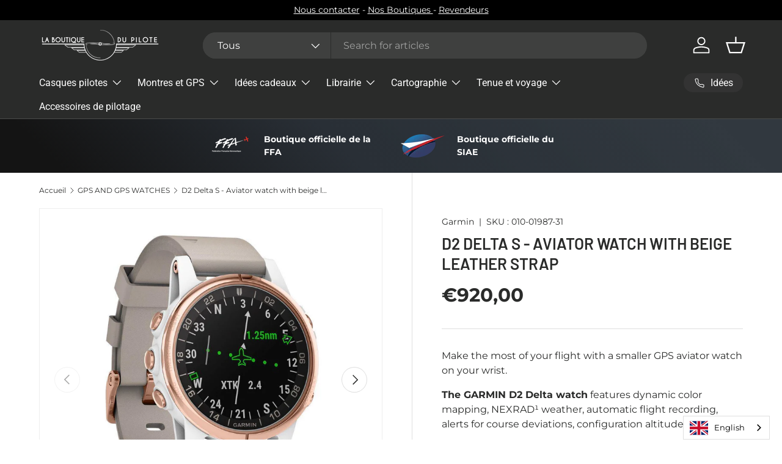

--- FILE ---
content_type: text/html; charset=utf-8
request_url: https://boutique-du-pilote.com/collections/gps-montres-gps/products/d2-delta-montre-aviateur-bracelet-1
body_size: 68837
content:








    
        
        
        
    

    
    
        
        
          
    

    
    
        
        
        
    

    
    
        
        
        
    

















<!doctype html>
<html class="no-js" lang="fr" dir="ltr">
  <head>
    
    <!-- Added by AVADA SEO Suite -->
    

<meta name="twitter:image" content="http://boutique-du-pilote.com/cdn/shop/products/d2-delta-s-montre-aviateur-avec-bracelet-en-cuir-beige-la-boutique-du-pilote-1.jpg?v=1739546333">
    
<script>
  const avadaLightJsExclude = ['cdn.nfcube.com', 'assets/ecom.js', 'variant-title-king', 'linked_options_variants', 'smile-loader.js', 'smart-product-filter-search', 'rivo-loyalty-referrals', 'avada-cookie-consent', 'consentmo-gdpr', 'quinn', 'pandectes'];
  const avadaLightJsInclude = ['https://www.googletagmanager.com/', 'https://connect.facebook.net/', 'https://business-api.tiktok.com/', 'https://static.klaviyo.com/', 'https://cdn.shopify.com/extensions/', 'https://www.google-analytics.com/'];
  window.AVADA_SPEED_BLACKLIST = avadaLightJsInclude.map(item => new RegExp(item, 'i'));
  window.AVADA_SPEED_WHITELIST = avadaLightJsExclude.map(item => new RegExp(item, 'i'));
</script>

<script>
  const isSpeedUpEnable = !1766651478752 || Date.now() < 1766651478752;
  if (isSpeedUpEnable) {
    const avadaSpeedUp=1;
    if(isSpeedUpEnable) {
  function _0x55aa(_0x575858,_0x2fd0be){const _0x30a92f=_0x1cb5();return _0x55aa=function(_0x4e8b41,_0xcd1690){_0x4e8b41=_0x4e8b41-(0xb5e+0xd*0x147+-0x1b1a);let _0x1c09f7=_0x30a92f[_0x4e8b41];return _0x1c09f7;},_0x55aa(_0x575858,_0x2fd0be);}(function(_0x4ad4dc,_0x42545f){const _0x5c7741=_0x55aa,_0x323f4d=_0x4ad4dc();while(!![]){try{const _0x588ea5=parseInt(_0x5c7741(0x10c))/(0xb6f+-0x1853+0xce5)*(-parseInt(_0x5c7741(0x157))/(-0x2363*0x1+0x1dd4+0x591*0x1))+-parseInt(_0x5c7741(0x171))/(0x269b+-0xeb+-0xf*0x283)*(parseInt(_0x5c7741(0x116))/(0x2e1+0x1*0x17b3+-0x110*0x19))+-parseInt(_0x5c7741(0x147))/(-0x1489+-0x312*0x6+0x26fa*0x1)+-parseInt(_0x5c7741(0xfa))/(-0x744+0x1*0xb5d+-0x413)*(-parseInt(_0x5c7741(0x102))/(-0x1e87+0x9e*-0x16+0x2c22))+parseInt(_0x5c7741(0x136))/(0x1e2d+0x1498+-0x1a3*0x1f)+parseInt(_0x5c7741(0x16e))/(0x460+0x1d96+0x3*-0xb4f)*(-parseInt(_0x5c7741(0xe3))/(-0x9ca+-0x1*-0x93f+0x1*0x95))+parseInt(_0x5c7741(0xf8))/(-0x1f73*0x1+0x6*-0x510+0x3dde);if(_0x588ea5===_0x42545f)break;else _0x323f4d['push'](_0x323f4d['shift']());}catch(_0x5d6d7e){_0x323f4d['push'](_0x323f4d['shift']());}}}(_0x1cb5,-0x193549+0x5dc3*-0x31+-0x2f963*-0x13),(function(){const _0x5cb2b4=_0x55aa,_0x23f9e9={'yXGBq':function(_0x237aef,_0x385938){return _0x237aef!==_0x385938;},'XduVF':function(_0x21018d,_0x56ff60){return _0x21018d===_0x56ff60;},'RChnz':_0x5cb2b4(0xf4)+_0x5cb2b4(0xe9)+_0x5cb2b4(0x14a),'TAsuR':function(_0xe21eca,_0x33e114){return _0xe21eca%_0x33e114;},'EvLYw':function(_0x1326ad,_0x261d04){return _0x1326ad!==_0x261d04;},'nnhAQ':_0x5cb2b4(0x107),'swpMF':_0x5cb2b4(0x16d),'plMMu':_0x5cb2b4(0xe8)+_0x5cb2b4(0x135),'PqBPA':function(_0x2ba85c,_0x35b541){return _0x2ba85c<_0x35b541;},'NKPCA':_0x5cb2b4(0xfc),'TINqh':function(_0x4116e3,_0x3ffd02,_0x2c8722){return _0x4116e3(_0x3ffd02,_0x2c8722);},'BAueN':_0x5cb2b4(0x120),'NgloT':_0x5cb2b4(0x14c),'ThSSU':function(_0xeb212a,_0x4341c1){return _0xeb212a+_0x4341c1;},'lDDHN':function(_0x4a1a48,_0x45ebfb){return _0x4a1a48 instanceof _0x45ebfb;},'toAYB':function(_0xcf0fa9,_0xf5fa6a){return _0xcf0fa9 instanceof _0xf5fa6a;},'VMiyW':function(_0x5300e4,_0x44e0f4){return _0x5300e4(_0x44e0f4);},'iyhbw':_0x5cb2b4(0x119),'zuWfR':function(_0x19c3e4,_0x4ee6e8){return _0x19c3e4<_0x4ee6e8;},'vEmrv':function(_0xd798cf,_0x5ea2dd){return _0xd798cf!==_0x5ea2dd;},'yxERj':function(_0x24b03b,_0x5aa292){return _0x24b03b||_0x5aa292;},'MZpwM':_0x5cb2b4(0x110)+_0x5cb2b4(0x109)+'pt','IeUHK':function(_0x5a4c7e,_0x2edf70){return _0x5a4c7e-_0x2edf70;},'Idvge':function(_0x3b526e,_0x36b469){return _0x3b526e<_0x36b469;},'qRwfm':_0x5cb2b4(0x16b)+_0x5cb2b4(0xf1),'CvXDN':function(_0x4b4208,_0x1db216){return _0x4b4208<_0x1db216;},'acPIM':function(_0x7d44b7,_0x3020d2){return _0x7d44b7(_0x3020d2);},'MyLMO':function(_0x22d4b2,_0xe7a6a0){return _0x22d4b2<_0xe7a6a0;},'boDyh':function(_0x176992,_0x346381,_0xab7fc){return _0x176992(_0x346381,_0xab7fc);},'ZANXD':_0x5cb2b4(0x10f)+_0x5cb2b4(0x12a)+_0x5cb2b4(0x142),'CXwRZ':_0x5cb2b4(0x123)+_0x5cb2b4(0x15f),'AuMHM':_0x5cb2b4(0x161),'KUuFZ':_0x5cb2b4(0xe6),'MSwtw':_0x5cb2b4(0x13a),'ERvPB':_0x5cb2b4(0x134),'ycTDj':_0x5cb2b4(0x15b),'Tvhir':_0x5cb2b4(0x154)},_0x469be1=_0x23f9e9[_0x5cb2b4(0x153)],_0x36fe07={'blacklist':window[_0x5cb2b4(0x11f)+_0x5cb2b4(0x115)+'T'],'whitelist':window[_0x5cb2b4(0x11f)+_0x5cb2b4(0x13e)+'T']},_0x26516a={'blacklisted':[]},_0x34e4a6=(_0x2be2f5,_0x25b3b2)=>{const _0x80dd2=_0x5cb2b4;if(_0x2be2f5&&(!_0x25b3b2||_0x23f9e9[_0x80dd2(0x13b)](_0x25b3b2,_0x469be1))&&(!_0x36fe07[_0x80dd2(0x170)]||_0x36fe07[_0x80dd2(0x170)][_0x80dd2(0x151)](_0xa5c7cf=>_0xa5c7cf[_0x80dd2(0x12b)](_0x2be2f5)))&&(!_0x36fe07[_0x80dd2(0x165)]||_0x36fe07[_0x80dd2(0x165)][_0x80dd2(0x156)](_0x4e2570=>!_0x4e2570[_0x80dd2(0x12b)](_0x2be2f5)))&&_0x23f9e9[_0x80dd2(0xf7)](avadaSpeedUp,0x5*0x256+-0x1*0x66c+-0x542+0.5)&&_0x2be2f5[_0x80dd2(0x137)](_0x23f9e9[_0x80dd2(0xe7)])){const _0x413c89=_0x2be2f5[_0x80dd2(0x16c)];return _0x23f9e9[_0x80dd2(0xf7)](_0x23f9e9[_0x80dd2(0x11e)](_0x413c89,-0x1deb*-0x1+0xf13+-0x2cfc),0x1176+-0x78b*0x5+0x1441);}return _0x2be2f5&&(!_0x25b3b2||_0x23f9e9[_0x80dd2(0xed)](_0x25b3b2,_0x469be1))&&(!_0x36fe07[_0x80dd2(0x170)]||_0x36fe07[_0x80dd2(0x170)][_0x80dd2(0x151)](_0x3d689d=>_0x3d689d[_0x80dd2(0x12b)](_0x2be2f5)))&&(!_0x36fe07[_0x80dd2(0x165)]||_0x36fe07[_0x80dd2(0x165)][_0x80dd2(0x156)](_0x26a7b3=>!_0x26a7b3[_0x80dd2(0x12b)](_0x2be2f5)));},_0x11462f=function(_0x42927f){const _0x346823=_0x5cb2b4,_0x5426ae=_0x42927f[_0x346823(0x159)+'te'](_0x23f9e9[_0x346823(0x14e)]);return _0x36fe07[_0x346823(0x170)]&&_0x36fe07[_0x346823(0x170)][_0x346823(0x156)](_0x107b0d=>!_0x107b0d[_0x346823(0x12b)](_0x5426ae))||_0x36fe07[_0x346823(0x165)]&&_0x36fe07[_0x346823(0x165)][_0x346823(0x151)](_0x1e7160=>_0x1e7160[_0x346823(0x12b)](_0x5426ae));},_0x39299f=new MutationObserver(_0x45c995=>{const _0x21802a=_0x5cb2b4,_0x3bc801={'mafxh':function(_0x6f9c57,_0x229989){const _0x9d39b1=_0x55aa;return _0x23f9e9[_0x9d39b1(0xf7)](_0x6f9c57,_0x229989);},'SrchE':_0x23f9e9[_0x21802a(0xe2)],'pvjbV':_0x23f9e9[_0x21802a(0xf6)]};for(let _0x333494=-0x7d7+-0x893+0x106a;_0x23f9e9[_0x21802a(0x158)](_0x333494,_0x45c995[_0x21802a(0x16c)]);_0x333494++){const {addedNodes:_0x1b685b}=_0x45c995[_0x333494];for(let _0x2f087=0x1f03+0x84b+0x1*-0x274e;_0x23f9e9[_0x21802a(0x158)](_0x2f087,_0x1b685b[_0x21802a(0x16c)]);_0x2f087++){const _0x4e5bac=_0x1b685b[_0x2f087];if(_0x23f9e9[_0x21802a(0xf7)](_0x4e5bac[_0x21802a(0x121)],-0x1f3a+-0x1*0x1b93+-0x3*-0x139a)&&_0x23f9e9[_0x21802a(0xf7)](_0x4e5bac[_0x21802a(0x152)],_0x23f9e9[_0x21802a(0xe0)])){const _0x5d9a67=_0x4e5bac[_0x21802a(0x107)],_0x3fb522=_0x4e5bac[_0x21802a(0x16d)];if(_0x23f9e9[_0x21802a(0x103)](_0x34e4a6,_0x5d9a67,_0x3fb522)){_0x26516a[_0x21802a(0x160)+'d'][_0x21802a(0x128)]([_0x4e5bac,_0x4e5bac[_0x21802a(0x16d)]]),_0x4e5bac[_0x21802a(0x16d)]=_0x469be1;const _0x1e52da=function(_0x2c95ff){const _0x359b13=_0x21802a;if(_0x3bc801[_0x359b13(0x118)](_0x4e5bac[_0x359b13(0x159)+'te'](_0x3bc801[_0x359b13(0x166)]),_0x469be1))_0x2c95ff[_0x359b13(0x112)+_0x359b13(0x150)]();_0x4e5bac[_0x359b13(0xec)+_0x359b13(0x130)](_0x3bc801[_0x359b13(0xe4)],_0x1e52da);};_0x4e5bac[_0x21802a(0x12d)+_0x21802a(0x163)](_0x23f9e9[_0x21802a(0xf6)],_0x1e52da),_0x4e5bac[_0x21802a(0x12c)+_0x21802a(0x131)]&&_0x4e5bac[_0x21802a(0x12c)+_0x21802a(0x131)][_0x21802a(0x11a)+'d'](_0x4e5bac);}}}}});_0x39299f[_0x5cb2b4(0x105)](document[_0x5cb2b4(0x10b)+_0x5cb2b4(0x16a)],{'childList':!![],'subtree':!![]});const _0x2910a9=/[|\\{}()\[\]^$+*?.]/g,_0xa9f173=function(..._0x1baa33){const _0x3053cc=_0x5cb2b4,_0x2e6f61={'mMWha':function(_0x158c76,_0x5c404b){const _0x25a05c=_0x55aa;return _0x23f9e9[_0x25a05c(0xf7)](_0x158c76,_0x5c404b);},'BXirI':_0x23f9e9[_0x3053cc(0x141)],'COGok':function(_0x421bf7,_0x55453a){const _0x4fd417=_0x3053cc;return _0x23f9e9[_0x4fd417(0x167)](_0x421bf7,_0x55453a);},'XLSAp':function(_0x193984,_0x35c446){const _0x5bbecf=_0x3053cc;return _0x23f9e9[_0x5bbecf(0xed)](_0x193984,_0x35c446);},'EygRw':function(_0xfbb69c,_0x21b15d){const _0xe5c840=_0x3053cc;return _0x23f9e9[_0xe5c840(0x104)](_0xfbb69c,_0x21b15d);},'xZuNx':_0x23f9e9[_0x3053cc(0x139)],'SBUaW':function(_0x5739bf,_0x2c2fab){const _0x42cbb1=_0x3053cc;return _0x23f9e9[_0x42cbb1(0x172)](_0x5739bf,_0x2c2fab);},'EAoTR':function(_0x123b29,_0x5b29bf){const _0x2828d2=_0x3053cc;return _0x23f9e9[_0x2828d2(0x11d)](_0x123b29,_0x5b29bf);},'cdYdq':_0x23f9e9[_0x3053cc(0x14e)],'WzJcf':_0x23f9e9[_0x3053cc(0xe2)],'nytPK':function(_0x53f733,_0x4ad021){const _0x4f0333=_0x3053cc;return _0x23f9e9[_0x4f0333(0x148)](_0x53f733,_0x4ad021);},'oUrHG':_0x23f9e9[_0x3053cc(0x14d)],'dnxjX':function(_0xed6b5f,_0x573f55){const _0x57aa03=_0x3053cc;return _0x23f9e9[_0x57aa03(0x15a)](_0xed6b5f,_0x573f55);}};_0x23f9e9[_0x3053cc(0x15d)](_0x1baa33[_0x3053cc(0x16c)],-0x1a3*-0x9+-0xf9*0xb+-0x407*0x1)?(_0x36fe07[_0x3053cc(0x170)]=[],_0x36fe07[_0x3053cc(0x165)]=[]):(_0x36fe07[_0x3053cc(0x170)]&&(_0x36fe07[_0x3053cc(0x170)]=_0x36fe07[_0x3053cc(0x170)][_0x3053cc(0x106)](_0xa8e001=>_0x1baa33[_0x3053cc(0x156)](_0x4a8a28=>{const _0x2e425b=_0x3053cc;if(_0x2e6f61[_0x2e425b(0x111)](typeof _0x4a8a28,_0x2e6f61[_0x2e425b(0x155)]))return!_0xa8e001[_0x2e425b(0x12b)](_0x4a8a28);else{if(_0x2e6f61[_0x2e425b(0xeb)](_0x4a8a28,RegExp))return _0x2e6f61[_0x2e425b(0x145)](_0xa8e001[_0x2e425b(0xdf)](),_0x4a8a28[_0x2e425b(0xdf)]());}}))),_0x36fe07[_0x3053cc(0x165)]&&(_0x36fe07[_0x3053cc(0x165)]=[..._0x36fe07[_0x3053cc(0x165)],..._0x1baa33[_0x3053cc(0xff)](_0x4e4c02=>{const _0x7c755c=_0x3053cc;if(_0x23f9e9[_0x7c755c(0xf7)](typeof _0x4e4c02,_0x23f9e9[_0x7c755c(0x141)])){const _0x932437=_0x4e4c02[_0x7c755c(0xea)](_0x2910a9,_0x23f9e9[_0x7c755c(0x16f)]),_0x34e686=_0x23f9e9[_0x7c755c(0xf0)](_0x23f9e9[_0x7c755c(0xf0)]('.*',_0x932437),'.*');if(_0x36fe07[_0x7c755c(0x165)][_0x7c755c(0x156)](_0x21ef9a=>_0x21ef9a[_0x7c755c(0xdf)]()!==_0x34e686[_0x7c755c(0xdf)]()))return new RegExp(_0x34e686);}else{if(_0x23f9e9[_0x7c755c(0x117)](_0x4e4c02,RegExp)){if(_0x36fe07[_0x7c755c(0x165)][_0x7c755c(0x156)](_0x5a3f09=>_0x5a3f09[_0x7c755c(0xdf)]()!==_0x4e4c02[_0x7c755c(0xdf)]()))return _0x4e4c02;}}return null;})[_0x3053cc(0x106)](Boolean)]));const _0x3eeb55=document[_0x3053cc(0x11b)+_0x3053cc(0x10e)](_0x23f9e9[_0x3053cc(0xf0)](_0x23f9e9[_0x3053cc(0xf0)](_0x23f9e9[_0x3053cc(0x122)],_0x469be1),'"]'));for(let _0xf831f7=-0x21aa+-0x1793+0x393d*0x1;_0x23f9e9[_0x3053cc(0x14b)](_0xf831f7,_0x3eeb55[_0x3053cc(0x16c)]);_0xf831f7++){const _0x5868cb=_0x3eeb55[_0xf831f7];_0x23f9e9[_0x3053cc(0x132)](_0x11462f,_0x5868cb)&&(_0x26516a[_0x3053cc(0x160)+'d'][_0x3053cc(0x128)]([_0x5868cb,_0x23f9e9[_0x3053cc(0x14d)]]),_0x5868cb[_0x3053cc(0x12c)+_0x3053cc(0x131)][_0x3053cc(0x11a)+'d'](_0x5868cb));}let _0xdf8cd0=-0x17da+0x2461+-0xc87*0x1;[..._0x26516a[_0x3053cc(0x160)+'d']][_0x3053cc(0x10d)](([_0x226aeb,_0x33eaa7],_0xe33bca)=>{const _0x2aa7bf=_0x3053cc;if(_0x2e6f61[_0x2aa7bf(0x143)](_0x11462f,_0x226aeb)){const _0x41da0d=document[_0x2aa7bf(0x11c)+_0x2aa7bf(0x131)](_0x2e6f61[_0x2aa7bf(0x127)]);for(let _0x6784c7=0xd7b+-0xaa5+-0x2d6;_0x2e6f61[_0x2aa7bf(0x164)](_0x6784c7,_0x226aeb[_0x2aa7bf(0xe5)][_0x2aa7bf(0x16c)]);_0x6784c7++){const _0x4ca758=_0x226aeb[_0x2aa7bf(0xe5)][_0x6784c7];_0x2e6f61[_0x2aa7bf(0x12f)](_0x4ca758[_0x2aa7bf(0x133)],_0x2e6f61[_0x2aa7bf(0x13f)])&&_0x2e6f61[_0x2aa7bf(0x145)](_0x4ca758[_0x2aa7bf(0x133)],_0x2e6f61[_0x2aa7bf(0x100)])&&_0x41da0d[_0x2aa7bf(0xe1)+'te'](_0x4ca758[_0x2aa7bf(0x133)],_0x226aeb[_0x2aa7bf(0xe5)][_0x6784c7][_0x2aa7bf(0x12e)]);}_0x41da0d[_0x2aa7bf(0xe1)+'te'](_0x2e6f61[_0x2aa7bf(0x13f)],_0x226aeb[_0x2aa7bf(0x107)]),_0x41da0d[_0x2aa7bf(0xe1)+'te'](_0x2e6f61[_0x2aa7bf(0x100)],_0x2e6f61[_0x2aa7bf(0x101)](_0x33eaa7,_0x2e6f61[_0x2aa7bf(0x126)])),document[_0x2aa7bf(0x113)][_0x2aa7bf(0x146)+'d'](_0x41da0d),_0x26516a[_0x2aa7bf(0x160)+'d'][_0x2aa7bf(0x162)](_0x2e6f61[_0x2aa7bf(0x13d)](_0xe33bca,_0xdf8cd0),-0x105d*0x2+0x1*-0xeaa+0x2f65),_0xdf8cd0++;}}),_0x36fe07[_0x3053cc(0x170)]&&_0x23f9e9[_0x3053cc(0xf3)](_0x36fe07[_0x3053cc(0x170)][_0x3053cc(0x16c)],0x10f2+-0x1a42+0x951)&&_0x39299f[_0x3053cc(0x15c)]();},_0x4c2397=document[_0x5cb2b4(0x11c)+_0x5cb2b4(0x131)],_0x573f89={'src':Object[_0x5cb2b4(0x14f)+_0x5cb2b4(0xfd)+_0x5cb2b4(0x144)](HTMLScriptElement[_0x5cb2b4(0xf9)],_0x23f9e9[_0x5cb2b4(0x14e)]),'type':Object[_0x5cb2b4(0x14f)+_0x5cb2b4(0xfd)+_0x5cb2b4(0x144)](HTMLScriptElement[_0x5cb2b4(0xf9)],_0x23f9e9[_0x5cb2b4(0xe2)])};document[_0x5cb2b4(0x11c)+_0x5cb2b4(0x131)]=function(..._0x4db605){const _0x1480b5=_0x5cb2b4,_0x3a6982={'KNNxG':function(_0x32fa39,_0x2a57e4,_0x3cc08f){const _0x5ead12=_0x55aa;return _0x23f9e9[_0x5ead12(0x169)](_0x32fa39,_0x2a57e4,_0x3cc08f);}};if(_0x23f9e9[_0x1480b5(0x13b)](_0x4db605[-0x4*-0x376+0x4*0x2f+-0xe94][_0x1480b5(0x140)+'e'](),_0x23f9e9[_0x1480b5(0x139)]))return _0x4c2397[_0x1480b5(0x114)](document)(..._0x4db605);const _0x2f091d=_0x4c2397[_0x1480b5(0x114)](document)(..._0x4db605);try{Object[_0x1480b5(0xf2)+_0x1480b5(0x149)](_0x2f091d,{'src':{..._0x573f89[_0x1480b5(0x107)],'set'(_0x3ae2bc){const _0x5d6fdc=_0x1480b5;_0x3a6982[_0x5d6fdc(0x129)](_0x34e4a6,_0x3ae2bc,_0x2f091d[_0x5d6fdc(0x16d)])&&_0x573f89[_0x5d6fdc(0x16d)][_0x5d6fdc(0x10a)][_0x5d6fdc(0x125)](this,_0x469be1),_0x573f89[_0x5d6fdc(0x107)][_0x5d6fdc(0x10a)][_0x5d6fdc(0x125)](this,_0x3ae2bc);}},'type':{..._0x573f89[_0x1480b5(0x16d)],'get'(){const _0x436e9e=_0x1480b5,_0x4b63b9=_0x573f89[_0x436e9e(0x16d)][_0x436e9e(0xfb)][_0x436e9e(0x125)](this);if(_0x23f9e9[_0x436e9e(0xf7)](_0x4b63b9,_0x469be1)||_0x23f9e9[_0x436e9e(0x103)](_0x34e4a6,this[_0x436e9e(0x107)],_0x4b63b9))return null;return _0x4b63b9;},'set'(_0x174ea3){const _0x1dff57=_0x1480b5,_0xa2fd13=_0x23f9e9[_0x1dff57(0x103)](_0x34e4a6,_0x2f091d[_0x1dff57(0x107)],_0x2f091d[_0x1dff57(0x16d)])?_0x469be1:_0x174ea3;_0x573f89[_0x1dff57(0x16d)][_0x1dff57(0x10a)][_0x1dff57(0x125)](this,_0xa2fd13);}}}),_0x2f091d[_0x1480b5(0xe1)+'te']=function(_0x5b0870,_0x8c60d5){const _0xab22d4=_0x1480b5;if(_0x23f9e9[_0xab22d4(0xf7)](_0x5b0870,_0x23f9e9[_0xab22d4(0xe2)])||_0x23f9e9[_0xab22d4(0xf7)](_0x5b0870,_0x23f9e9[_0xab22d4(0x14e)]))_0x2f091d[_0x5b0870]=_0x8c60d5;else HTMLScriptElement[_0xab22d4(0xf9)][_0xab22d4(0xe1)+'te'][_0xab22d4(0x125)](_0x2f091d,_0x5b0870,_0x8c60d5);};}catch(_0x5a9461){console[_0x1480b5(0x168)](_0x23f9e9[_0x1480b5(0xef)],_0x5a9461);}return _0x2f091d;};const _0x5883c5=[_0x23f9e9[_0x5cb2b4(0xfe)],_0x23f9e9[_0x5cb2b4(0x13c)],_0x23f9e9[_0x5cb2b4(0xf5)],_0x23f9e9[_0x5cb2b4(0x15e)],_0x23f9e9[_0x5cb2b4(0x138)],_0x23f9e9[_0x5cb2b4(0x124)]],_0x4ab8d2=_0x5883c5[_0x5cb2b4(0xff)](_0x439d08=>{return{'type':_0x439d08,'listener':()=>_0xa9f173(),'options':{'passive':!![]}};});_0x4ab8d2[_0x5cb2b4(0x10d)](_0x4d3535=>{const _0x3882ab=_0x5cb2b4;document[_0x3882ab(0x12d)+_0x3882ab(0x163)](_0x4d3535[_0x3882ab(0x16d)],_0x4d3535[_0x3882ab(0xee)],_0x4d3535[_0x3882ab(0x108)]);});}()));function _0x1cb5(){const _0x15f8e0=['ault','some','tagName','CXwRZ','wheel','BXirI','every','6lYvYYX','PqBPA','getAttribu','IeUHK','touchstart','disconnect','Idvge','ERvPB','/blocked','blackliste','keydown','splice','stener','SBUaW','whitelist','SrchE','toAYB','warn','boDyh','ement','script[typ','length','type','346347wGqEBH','NgloT','blacklist','33OVoYHk','zuWfR','toString','NKPCA','setAttribu','swpMF','230EEqEiq','pvjbV','attributes','mousemove','RChnz','beforescri','y.com/exte','replace','COGok','removeEven','EvLYw','listener','ZANXD','ThSSU','e="','defineProp','MyLMO','cdn.shopif','MSwtw','plMMu','XduVF','22621984JRJQxz','prototype','8818116NVbcZr','get','SCRIPT','ertyDescri','AuMHM','map','WzJcf','nytPK','7kiZatp','TINqh','VMiyW','observe','filter','src','options','n/javascri','set','documentEl','478083wuqgQV','forEach','torAll','Avada cann','applicatio','mMWha','preventDef','head','bind','D_BLACKLIS','75496skzGVx','lDDHN','mafxh','script','removeChil','querySelec','createElem','vEmrv','TAsuR','AVADA_SPEE','string','nodeType','qRwfm','javascript','Tvhir','call','oUrHG','xZuNx','push','KNNxG','ot lazy lo','test','parentElem','addEventLi','value','EAoTR','tListener','ent','acPIM','name','touchmove','ptexecute','6968312SmqlIb','includes','ycTDj','iyhbw','touchend','yXGBq','KUuFZ','dnxjX','D_WHITELIS','cdYdq','toLowerCas','BAueN','ad script','EygRw','ptor','XLSAp','appendChil','4975500NoPAFA','yxERj','erties','nsions','CvXDN','\$&','MZpwM','nnhAQ','getOwnProp'];_0x1cb5=function(){return _0x15f8e0;};return _0x1cb5();}
}
    class LightJsLoader{constructor(e){this.jQs=[],this.listener=this.handleListener.bind(this,e),this.scripts=["default","defer","async"].reduce(((e,t)=>({...e,[t]:[]})),{});const t=this;e.forEach((e=>window.addEventListener(e,t.listener,{passive:!0})))}handleListener(e){const t=this;return e.forEach((e=>window.removeEventListener(e,t.listener))),"complete"===document.readyState?this.handleDOM():document.addEventListener("readystatechange",(e=>{if("complete"===e.target.readyState)return setTimeout(t.handleDOM.bind(t),1)}))}async handleDOM(){this.suspendEvent(),this.suspendJQuery(),this.findScripts(),this.preloadScripts();for(const e of Object.keys(this.scripts))await this.replaceScripts(this.scripts[e]);for(const e of["DOMContentLoaded","readystatechange"])await this.requestRepaint(),document.dispatchEvent(new Event("lightJS-"+e));document.lightJSonreadystatechange&&document.lightJSonreadystatechange();for(const e of["DOMContentLoaded","load"])await this.requestRepaint(),window.dispatchEvent(new Event("lightJS-"+e));await this.requestRepaint(),window.lightJSonload&&window.lightJSonload(),await this.requestRepaint(),this.jQs.forEach((e=>e(window).trigger("lightJS-jquery-load"))),window.dispatchEvent(new Event("lightJS-pageshow")),await this.requestRepaint(),window.lightJSonpageshow&&window.lightJSonpageshow()}async requestRepaint(){return new Promise((e=>requestAnimationFrame(e)))}findScripts(){document.querySelectorAll("script[type=lightJs]").forEach((e=>{e.hasAttribute("src")?e.hasAttribute("async")&&e.async?this.scripts.async.push(e):e.hasAttribute("defer")&&e.defer?this.scripts.defer.push(e):this.scripts.default.push(e):this.scripts.default.push(e)}))}preloadScripts(){const e=this,t=Object.keys(this.scripts).reduce(((t,n)=>[...t,...e.scripts[n]]),[]),n=document.createDocumentFragment();t.forEach((e=>{const t=e.getAttribute("src");if(!t)return;const s=document.createElement("link");s.href=t,s.rel="preload",s.as="script",n.appendChild(s)})),document.head.appendChild(n)}async replaceScripts(e){let t;for(;t=e.shift();)await this.requestRepaint(),new Promise((e=>{const n=document.createElement("script");[...t.attributes].forEach((e=>{"type"!==e.nodeName&&n.setAttribute(e.nodeName,e.nodeValue)})),t.hasAttribute("src")?(n.addEventListener("load",e),n.addEventListener("error",e)):(n.text=t.text,e()),t.parentNode.replaceChild(n,t)}))}suspendEvent(){const e={};[{obj:document,name:"DOMContentLoaded"},{obj:window,name:"DOMContentLoaded"},{obj:window,name:"load"},{obj:window,name:"pageshow"},{obj:document,name:"readystatechange"}].map((t=>function(t,n){function s(n){return e[t].list.indexOf(n)>=0?"lightJS-"+n:n}e[t]||(e[t]={list:[n],add:t.addEventListener,remove:t.removeEventListener},t.addEventListener=(...n)=>{n[0]=s(n[0]),e[t].add.apply(t,n)},t.removeEventListener=(...n)=>{n[0]=s(n[0]),e[t].remove.apply(t,n)})}(t.obj,t.name))),[{obj:document,name:"onreadystatechange"},{obj:window,name:"onpageshow"}].map((e=>function(e,t){let n=e[t];Object.defineProperty(e,t,{get:()=>n||function(){},set:s=>{e["lightJS"+t]=n=s}})}(e.obj,e.name)))}suspendJQuery(){const e=this;let t=window.jQuery;Object.defineProperty(window,"jQuery",{get:()=>t,set(n){if(!n||!n.fn||!e.jQs.includes(n))return void(t=n);n.fn.ready=n.fn.init.prototype.ready=e=>{e.bind(document)(n)};const s=n.fn.on;n.fn.on=n.fn.init.prototype.on=function(...e){if(window!==this[0])return s.apply(this,e),this;const t=e=>e.split(" ").map((e=>"load"===e||0===e.indexOf("load.")?"lightJS-jquery-load":e)).join(" ");return"string"==typeof e[0]||e[0]instanceof String?(e[0]=t(e[0]),s.apply(this,e),this):("object"==typeof e[0]&&Object.keys(e[0]).forEach((n=>{delete Object.assign(e[0],{[t(n)]:e[0][n]})[n]})),s.apply(this,e),this)},e.jQs.push(n),t=n}})}}
new LightJsLoader(["keydown","mousemove","touchend","touchmove","touchstart","wheel"]);
  }
</script><!-- meta basic type product --><!-- meta basic type collection -->


<!-- Added by AVADA SEO Suite: Product Structured Data -->
<script type="application/ld+json">{
"@context": "https://schema.org/",
"@type": "Product",
"@id": "https://boutique-du-pilote.com/products/d2-delta-montre-aviateur-bracelet-1",
"name": "D2 Delta S - Montre aviateur avec bracelet en cuir beige",
"description": "Profitez pleinement de votre vol avec une montre aviateur GPS plus petite au poignet.La montre GARMIN D2 Delta s&#39;intègre une cartographie couleur dynamique, météo NEXRAD¹, un enregistrement automatique des vols, des alertes concernant les déviations de parcours, altitudes de configuration et plus encore.Synchronisez Votre D2 Delta avec votre avionique pour une navigation GPS améliorée et restez en contact lors de vos déplacements.Les fonctions de montre de sport offrent une fréquence cardiaque au poignet², des profils d&#39;activité et un suivi de la condition physique².Stockez facilement jusqu&#39;à 500 chansons sur votre montre, et connectez-vous avec un panneau audio ou un casque Bluetooth.La technologie de paiement sans contact de Guarmin Pay ™ 4 vous permet d&#39;effectuer des paiements pratiques avec votre montre afin que vous puissiez laisser votre argent et vos cartes chez vous.Autonomie :jusqu&#39;à 7 jours en mode smartwatch et 11 heures en mode GPS (en fonction des paramètres).Les aviateurs et les aventuriers aériens sont de toutes tailles. C&#39;est pourquoi la série D2 Delta propose de nombreux modèles dont la taille varie en fonction de chaque poignet et de chaque style de vie. Doté d&#39;un format réduit (42 mm) avec une lunette en or rose, une bande en cuir beige de qualité supérieure et une lentille en verre saphir bombé résistant aux rayures, le modèle D2 Delta S est conçu pour ceux qui recherchent toute la technologie Garmin D2 dans un format plus compact. Avec un large éventail de fonctions de cartographie couleur, de météo, de référence de waypoints et de journal de vol, la D2 Delta S est un véritable système de vol basé sur GPS sur lequel vous pouvez compter pour une navigation de référence fiable dans votre cockpit. Ensuite, entre les vols, vous pouvez utiliser les toutes dernières fonctionnalités de montres de sport - y compris la surveillance de la fréquence cardiaque au poignet Elevate ™¹, le suivi quotidien des activités², les mesures d&#39;entraînement et bien plus encore - pour rester en forme. Pour ces activités intenses, chaque version D2 Delta est livrée avec un bracelet de sport en silicone blanc souple et souple, offrant un remplacement facile de la bande QuickFit® sans outils. Et où que vous alliez, les notifications intelligentes¹ (e-mails, messages texte, alertes, etc.) peuvent être affichées pour vous aider à rester informé lorsque vous êtes en déplacement.",
"brand": {
  "@type": "Brand",
  "name": "Garmin"
},
"offers": {
  "@type": "Offer",
  "price": "920.0",
  "priceCurrency": "EUR",
  "itemCondition": "https://schema.org/NewCondition",
  "availability": "https://schema.org/InStock",
  "url": "https://boutique-du-pilote.com/products/d2-delta-montre-aviateur-bracelet-1"
},
"image": [
  "https://boutique-du-pilote.com/cdn/shop/products/d2-delta-s-montre-aviateur-avec-bracelet-en-cuir-beige-la-boutique-du-pilote-1.jpg?v=1739546333",
  "https://boutique-du-pilote.com/cdn/shop/products/d2-delta-s-montre-aviateur-avec-bracelet-en-cuir-beige-la-boutique-du-pilote-2.jpg?v=1739546333",
  "https://boutique-du-pilote.com/cdn/shop/products/d2-delta-s-montre-aviateur-avec-bracelet-en-cuir-beige-la-boutique-du-pilote-3.jpg?v=1739546334",
  "https://boutique-du-pilote.com/cdn/shop/products/d2-delta-s-montre-aviateur-avec-bracelet-en-cuir-beige-la-boutique-du-pilote-4.jpg?v=1739546335",
  "https://boutique-du-pilote.com/cdn/shop/products/d2-delta-s-montre-aviateur-avec-bracelet-en-cuir-beige-la-boutique-du-pilote-5.jpg?v=1739546336"
],
"releaseDate": "2020-09-04 11:30:46 +0200",
"sku": "010-01987-31",
"mpn": "3000000101698"}</script>
<!-- /Added by AVADA SEO Suite --><!-- Added by AVADA SEO Suite: Breadcrumb Structured Data  -->
<script type="application/ld+json">{
  "@context": "https://schema.org",
  "@type": "BreadcrumbList",
  "itemListElement": [{
    "@type": "ListItem",
    "position": 1,
    "name": "Home",
    "item": "https://boutique-du-pilote.com"
  }, {
    "@type": "ListItem",
    "position": 2,
    "name": "D2 Delta S - Montre aviateur avec bracelet en cuir beige",
    "item": "https://boutique-du-pilote.com/products/d2-delta-montre-aviateur-bracelet-1"
  }]
}
</script>
<!-- Added by AVADA SEO Suite -->

    <!-- /Added by AVADA SEO Suite --><meta charset="utf-8">
<meta name="viewport" content="width=device-width,initial-scale=1">
<title>D2 Delta S - Montre aviateur avec bracelet en cuir beige - La Boutique du Pilote &ndash; LA BOUTIQUE DU PILOTE</title><link rel="canonical" href="https://boutique-du-pilote.com/products/d2-delta-montre-aviateur-bracelet-1"><link rel="icon" href="//boutique-du-pilote.com/cdn/shop/files/faviconpng.png?crop=center&height=48&v=1762941723&width=48" type="image/png">
  <link rel="apple-touch-icon" href="//boutique-du-pilote.com/cdn/shop/files/faviconpng.png?crop=center&height=180&v=1762941723&width=180"><meta name="description" content="D2 Delta S - Montre aviateur avec bracelet en cuir beige de la marque Garmin en vente sur La Boutique du Pilote, le partenaire des pilotes d&#39;avions amateurs et professionnels depuis 1974."><meta property="og:site_name" content="LA BOUTIQUE DU PILOTE">
<meta property="og:url" content="https://boutique-du-pilote.com/products/d2-delta-montre-aviateur-bracelet-1">
<meta property="og:title" content="D2 Delta S - Montre aviateur avec bracelet en cuir beige - La Boutique du Pilote">
<meta property="og:type" content="product">
<meta property="og:description" content="D2 Delta S - Montre aviateur avec bracelet en cuir beige de la marque Garmin en vente sur La Boutique du Pilote, le partenaire des pilotes d&#39;avions amateurs et professionnels depuis 1974."><meta property="og:image" content="http://boutique-du-pilote.com/cdn/shop/products/d2-delta-s-montre-aviateur-avec-bracelet-en-cuir-beige-la-boutique-du-pilote-1.jpg?crop=center&height=1200&v=1739546333&width=1200">
  <meta property="og:image:secure_url" content="https://boutique-du-pilote.com/cdn/shop/products/d2-delta-s-montre-aviateur-avec-bracelet-en-cuir-beige-la-boutique-du-pilote-1.jpg?crop=center&height=1200&v=1739546333&width=1200">
  <meta property="og:image:width" content="1080">
  <meta property="og:image:height" content="1080"><meta property="og:price:amount" content="920,00">
  <meta property="og:price:currency" content="EUR"><meta name="twitter:card" content="summary_large_image">
<meta name="twitter:title" content="D2 Delta S - Montre aviateur avec bracelet en cuir beige - La Boutique du Pilote">
<meta name="twitter:description" content="D2 Delta S - Montre aviateur avec bracelet en cuir beige de la marque Garmin en vente sur La Boutique du Pilote, le partenaire des pilotes d&#39;avions amateurs et professionnels depuis 1974.">
<style data-shopify>
@font-face {
  font-family: Montserrat;
  font-weight: 400;
  font-style: normal;
  font-display: swap;
  src: url("//boutique-du-pilote.com/cdn/fonts/montserrat/montserrat_n4.81949fa0ac9fd2021e16436151e8eaa539321637.woff2") format("woff2"),
       url("//boutique-du-pilote.com/cdn/fonts/montserrat/montserrat_n4.a6c632ca7b62da89c3594789ba828388aac693fe.woff") format("woff");
}
@font-face {
  font-family: Montserrat;
  font-weight: 700;
  font-style: normal;
  font-display: swap;
  src: url("//boutique-du-pilote.com/cdn/fonts/montserrat/montserrat_n7.3c434e22befd5c18a6b4afadb1e3d77c128c7939.woff2") format("woff2"),
       url("//boutique-du-pilote.com/cdn/fonts/montserrat/montserrat_n7.5d9fa6e2cae713c8fb539a9876489d86207fe957.woff") format("woff");
}
@font-face {
  font-family: Montserrat;
  font-weight: 400;
  font-style: italic;
  font-display: swap;
  src: url("//boutique-du-pilote.com/cdn/fonts/montserrat/montserrat_i4.5a4ea298b4789e064f62a29aafc18d41f09ae59b.woff2") format("woff2"),
       url("//boutique-du-pilote.com/cdn/fonts/montserrat/montserrat_i4.072b5869c5e0ed5b9d2021e4c2af132e16681ad2.woff") format("woff");
}
@font-face {
  font-family: Montserrat;
  font-weight: 700;
  font-style: italic;
  font-display: swap;
  src: url("//boutique-du-pilote.com/cdn/fonts/montserrat/montserrat_i7.a0d4a463df4f146567d871890ffb3c80408e7732.woff2") format("woff2"),
       url("//boutique-du-pilote.com/cdn/fonts/montserrat/montserrat_i7.f6ec9f2a0681acc6f8152c40921d2a4d2e1a2c78.woff") format("woff");
}
@font-face {
  font-family: Barlow;
  font-weight: 600;
  font-style: normal;
  font-display: swap;
  src: url("//boutique-du-pilote.com/cdn/fonts/barlow/barlow_n6.329f582a81f63f125e63c20a5a80ae9477df68e1.woff2") format("woff2"),
       url("//boutique-du-pilote.com/cdn/fonts/barlow/barlow_n6.0163402e36247bcb8b02716880d0b39568412e9e.woff") format("woff");
}
@font-face {
  font-family: Roboto;
  font-weight: 400;
  font-style: normal;
  font-display: swap;
  src: url("//boutique-du-pilote.com/cdn/fonts/roboto/roboto_n4.2019d890f07b1852f56ce63ba45b2db45d852cba.woff2") format("woff2"),
       url("//boutique-du-pilote.com/cdn/fonts/roboto/roboto_n4.238690e0007583582327135619c5f7971652fa9d.woff") format("woff");
}
:root {
        --bg-color: 255 255 255 / 1.0;
        --bg-color-og: 255 255 255 / 1.0;
        --heading-color: 42 43 42;
        --text-color: 42 43 42;
        --text-color-og: 42 43 42;
        --scrollbar-color: 42 43 42;
        --link-color: 42 43 42;
        --link-color-og: 42 43 42;
        --star-color: 255 159 28;--swatch-border-color-default: 212 213 212;
          --swatch-border-color-active: 149 149 149;
          --swatch-card-size: 24px;
          --swatch-variant-picker-size: 64px;--color-scheme-1-bg: 254 203 47 / 1.0;
        --color-scheme-1-grad: linear-gradient(180deg, rgba(244, 244, 244, 1), rgba(244, 244, 244, 1) 100%);
        --color-scheme-1-heading: 42 43 42;
        --color-scheme-1-text: 42 43 42;
        --color-scheme-1-btn-bg: 254 203 47;
        --color-scheme-1-btn-text: 255 255 255;
        --color-scheme-1-btn-bg-hover: 254 215 93;--color-scheme-2-bg: 42 43 42 / 1.0;
        --color-scheme-2-grad: linear-gradient(225deg, rgba(51, 59, 67, 0.88) 8%, rgba(41, 47, 54, 1) 56%, rgba(20, 20, 20, 1) 92%);
        --color-scheme-2-heading: 254 203 47;
        --color-scheme-2-text: 255 255 255;
        --color-scheme-2-btn-bg: 254 203 47;
        --color-scheme-2-btn-text: 255 255 255;
        --color-scheme-2-btn-bg-hover: 254 215 93;--color-scheme-3-bg: 254 203 47 / 1.0;
        --color-scheme-3-grad: linear-gradient(46deg, rgba(254, 203, 47, 1) 8%, rgba(255, 210, 24, 0.88) 100%);
        --color-scheme-3-heading: 0 0 0;
        --color-scheme-3-text: 0 0 0;
        --color-scheme-3-btn-bg: 42 43 42;
        --color-scheme-3-btn-text: 255 255 255;
        --color-scheme-3-btn-bg-hover: 82 83 82;

        --drawer-bg-color: 255 255 255 / 1.0;
        --drawer-text-color: 42 43 42;

        --panel-bg-color: 254 203 47 / 1.0;
        --panel-heading-color: 42 43 42;
        --panel-text-color: 42 43 42;

        --in-stock-text-color: 44 126 63;
        --low-stock-text-color: 210 134 26;
        --very-low-stock-text-color: 180 12 28;
        --no-stock-text-color: 119 119 119;
        --no-stock-backordered-text-color: 119 119 119;

        --error-bg-color: 252 237 238;
        --error-text-color: 180 12 28;
        --success-bg-color: 232 246 234;
        --success-text-color: 44 126 63;
        --info-bg-color: 228 237 250;
        --info-text-color: 26 102 210;

        --heading-font-family: Barlow, sans-serif;
        --heading-font-style: normal;
        --heading-font-weight: 600;
        --heading-scale-start: 6;

        --navigation-font-family: Roboto, sans-serif;
        --navigation-font-style: normal;
        --navigation-font-weight: 400;
        --heading-text-transform: uppercase;
--subheading-text-transform: none;
        --body-font-family: Montserrat, sans-serif;
        --body-font-style: normal;
        --body-font-weight: 400;
        --body-font-size: 16;

        --section-gap: 64;
        --heading-gap: calc(8 * var(--space-unit));--grid-column-gap: 20px;--btn-bg-color: 254 203 47;
        --btn-bg-hover-color: 254 215 93;
        --btn-text-color: 255 255 255;
        --btn-bg-color-og: 254 203 47;
        --btn-text-color-og: 255 255 255;
        --btn-alt-bg-color: 254 203 47;
        --btn-alt-bg-alpha: 1.0;
        --btn-alt-text-color: 42 43 42;
        --btn-border-width: 2px;
        --btn-padding-y: 12px;

        
        --btn-border-radius: 28px;
        

        --btn-lg-border-radius: 50%;
        --btn-icon-border-radius: 50%;
        --input-with-btn-inner-radius: var(--btn-border-radius);
        --btn-text-transform: uppercase;

        --input-bg-color: 255 255 255 / 1.0;
        --input-text-color: 42 43 42;
        --input-border-width: 2px;
        --input-border-radius: 26px;
        --textarea-border-radius: 12px;
        --input-border-radius: 28px;
        --input-lg-border-radius: 34px;
        --input-bg-color-diff-3: #f7f7f7;
        --input-bg-color-diff-6: #f0f0f0;

        --modal-border-radius: 16px;
        --modal-overlay-color: 0 0 0;
        --modal-overlay-opacity: 0.4;
        --drawer-border-radius: 16px;
        --overlay-border-radius: 0px;--custom-label-bg-color: 13 44 84;
        --custom-label-text-color: 255 255 255;--sale-label-bg-color: 170 17 85;
        --sale-label-text-color: 255 255 255;--sold-out-label-bg-color: 42 43 42;
        --sold-out-label-text-color: 255 255 255;--preorder-label-bg-color: 0 166 237;
        --preorder-label-text-color: 255 255 255;

        --page-width: 1500px;
        --gutter-sm: 20px;
        --gutter-md: 32px;
        --gutter-lg: 64px;

        --payment-terms-bg-color: #ffffff;

        --coll-card-bg-color: #F9F9F9;
        --coll-card-border-color: #f2f2f2;
          
            --aos-animate-duration: 0.6s;
          

          
            --aos-min-width: 0;
          
        

        --reading-width: 48em;
      }

      @media (max-width: 769px) {
        :root {
          --reading-width: 36em;
        }
      }</style>

    <link rel="stylesheet" href="//boutique-du-pilote.com/cdn/shop/t/28/assets/main.css?v=55898673497605404451720109605">
    <script src="//boutique-du-pilote.com/cdn/shop/t/28/assets/main.js?v=6682958494115610291720109605" defer="defer"></script><link
        rel="preload"
        href="//boutique-du-pilote.com/cdn/fonts/montserrat/montserrat_n4.81949fa0ac9fd2021e16436151e8eaa539321637.woff2"
        as="font"
        type="font/woff2"
        crossorigin
        fetchpriority="high"
      ><link
        rel="preload"
        href="//boutique-du-pilote.com/cdn/fonts/barlow/barlow_n6.329f582a81f63f125e63c20a5a80ae9477df68e1.woff2"
        as="font"
        type="font/woff2"
        crossorigin
        fetchpriority="high"
      ><script>window.performance && window.performance.mark && window.performance.mark('shopify.content_for_header.start');</script><meta name="google-site-verification" content="YnC_IvsMaqED9pnSpJNZz6jmTzPIQYFF_frafYW6iyY">
<meta id="shopify-digital-wallet" name="shopify-digital-wallet" content="/34650652808/digital_wallets/dialog">
<link rel="alternate" hreflang="x-default" href="https://boutique-du-pilote.com/products/d2-delta-montre-aviateur-bracelet-1">
<link rel="alternate" hreflang="fr-FR" href="https://boutique-du-pilote.com/products/d2-delta-montre-aviateur-bracelet-1">
<link rel="alternate" hreflang="en-FR" href="https://boutique-du-pilote.com/en/products/d2-delta-montre-aviateur-bracelet-1">
<link rel="alternate" hreflang="es-FR" href="https://boutique-du-pilote.com/es/products/d2-delta-montre-aviateur-bracelet-1">
<link rel="alternate" type="application/json+oembed" href="https://boutique-du-pilote.com/products/d2-delta-montre-aviateur-bracelet-1.oembed">
<script async="async" src="/checkouts/internal/preloads.js?locale=fr-FR"></script>
<script id="shopify-features" type="application/json">{"accessToken":"e41a6242c08a75a2661166b0867c34dc","betas":["rich-media-storefront-analytics"],"domain":"boutique-du-pilote.com","predictiveSearch":true,"shopId":34650652808,"locale":"fr"}</script>
<script>var Shopify = Shopify || {};
Shopify.shop = "laboutiquedupilote.myshopify.com";
Shopify.locale = "fr";
Shopify.currency = {"active":"EUR","rate":"1.0"};
Shopify.country = "FR";
Shopify.theme = {"name":"[Avada Speed up] Thu, 04 Jul 2024 16:13:04 GMT","id":169522659666,"schema_name":"Enterprise","schema_version":"1.3.1","theme_store_id":null,"role":"main"};
Shopify.theme.handle = "null";
Shopify.theme.style = {"id":null,"handle":null};
Shopify.cdnHost = "boutique-du-pilote.com/cdn";
Shopify.routes = Shopify.routes || {};
Shopify.routes.root = "/";</script>
<script type="module">!function(o){(o.Shopify=o.Shopify||{}).modules=!0}(window);</script>
<script>!function(o){function n(){var o=[];function n(){o.push(Array.prototype.slice.apply(arguments))}return n.q=o,n}var t=o.Shopify=o.Shopify||{};t.loadFeatures=n(),t.autoloadFeatures=n()}(window);</script>
<script id="shop-js-analytics" type="application/json">{"pageType":"product"}</script>
<script defer="defer" async type="module" src="//boutique-du-pilote.com/cdn/shopifycloud/shop-js/modules/v2/client.init-shop-cart-sync_CK653pj-.fr.esm.js"></script>
<script defer="defer" async type="module" src="//boutique-du-pilote.com/cdn/shopifycloud/shop-js/modules/v2/chunk.common_THX2l5vq.esm.js"></script>
<script type="module">
  await import("//boutique-du-pilote.com/cdn/shopifycloud/shop-js/modules/v2/client.init-shop-cart-sync_CK653pj-.fr.esm.js");
await import("//boutique-du-pilote.com/cdn/shopifycloud/shop-js/modules/v2/chunk.common_THX2l5vq.esm.js");

  window.Shopify.SignInWithShop?.initShopCartSync?.({"fedCMEnabled":true,"windoidEnabled":true});

</script>
<script>(function() {
  var isLoaded = false;
  function asyncLoad() {
    if (isLoaded) return;
    isLoaded = true;
    var urls = ["https:\/\/cdn.weglot.com\/weglot_script_tag.js?shop=laboutiquedupilote.myshopify.com","https:\/\/seo.apps.avada.io\/avada-seo-installed.js?shop=laboutiquedupilote.myshopify.com","https:\/\/cdn1.avada.io\/flying-pages\/module.js?shop=laboutiquedupilote.myshopify.com","https:\/\/static.klaviyo.com\/onsite\/js\/klaviyo.js?company_id=WXJJP5\u0026shop=laboutiquedupilote.myshopify.com","\/\/cdn.shopify.com\/proxy\/e2ad9b3f9e56675e5c42c62dac68d991d6681ed3bd51d768e04b2df7190d2149\/b2b-solution.bsscommerce.com\/js\/bss-b2b-cp.js?shop=laboutiquedupilote.myshopify.com\u0026sp-cache-control=cHVibGljLCBtYXgtYWdlPTkwMA","\/\/cdn.shopify.com\/proxy\/4a451398979239d4d6aeb99ee0a48613d271ba12514883ae65c5bb82cd165aae\/b2b-customer-portal-cms.bsscommerce.com\/js\/bss-b2b-customer-portal.js?shop=laboutiquedupilote.myshopify.com\u0026sp-cache-control=cHVibGljLCBtYXgtYWdlPTkwMA","https:\/\/prod.shop.analytics.kiliba.eu\/shopifyScriptTag.min.js?shop=laboutiquedupilote.myshopify.com"];
    for (var i = 0; i < urls.length; i++) {
      var s = document.createElement('script');
      if ((!1766651478752 || Date.now() < 1766651478752) &&
      (!window.AVADA_SPEED_BLACKLIST || window.AVADA_SPEED_BLACKLIST.some(pattern => pattern.test(s))) &&
      (!window.AVADA_SPEED_WHITELIST || window.AVADA_SPEED_WHITELIST.every(pattern => !pattern.test(s)))) s.type = 'lightJs'; else s.type = 'text/javascript';
      s.async = true;
      s.src = urls[i];
      var x = document.getElementsByTagName('script')[0];
      x.parentNode.insertBefore(s, x);
    }
  };
  if(window.attachEvent) {
    window.attachEvent('onload', asyncLoad);
  } else {
    window.addEventListener('load', asyncLoad, false);
  }
})();</script>
<script id="__st">var __st={"a":34650652808,"offset":3600,"reqid":"898e236a-bd8a-4bcd-a81b-fb97517b9f04-1766638651","pageurl":"boutique-du-pilote.com\/collections\/gps-montres-gps\/products\/d2-delta-montre-aviateur-bracelet-1","u":"d0b7c0675e47","p":"product","rtyp":"product","rid":5146028638344};</script>
<script>window.ShopifyPaypalV4VisibilityTracking = true;</script>
<script id="captcha-bootstrap">!function(){'use strict';const t='contact',e='account',n='new_comment',o=[[t,t],['blogs',n],['comments',n],[t,'customer']],c=[[e,'customer_login'],[e,'guest_login'],[e,'recover_customer_password'],[e,'create_customer']],r=t=>t.map((([t,e])=>`form[action*='/${t}']:not([data-nocaptcha='true']) input[name='form_type'][value='${e}']`)).join(','),a=t=>()=>t?[...document.querySelectorAll(t)].map((t=>t.form)):[];function s(){const t=[...o],e=r(t);return a(e)}const i='password',u='form_key',d=['recaptcha-v3-token','g-recaptcha-response','h-captcha-response',i],f=()=>{try{return window.sessionStorage}catch{return}},m='__shopify_v',_=t=>t.elements[u];function p(t,e,n=!1){try{const o=window.sessionStorage,c=JSON.parse(o.getItem(e)),{data:r}=function(t){const{data:e,action:n}=t;return t[m]||n?{data:e,action:n}:{data:t,action:n}}(c);for(const[e,n]of Object.entries(r))t.elements[e]&&(t.elements[e].value=n);n&&o.removeItem(e)}catch(o){console.error('form repopulation failed',{error:o})}}const l='form_type',E='cptcha';function T(t){t.dataset[E]=!0}const w=window,h=w.document,L='Shopify',v='ce_forms',y='captcha';let A=!1;((t,e)=>{const n=(g='f06e6c50-85a8-45c8-87d0-21a2b65856fe',I='https://cdn.shopify.com/shopifycloud/storefront-forms-hcaptcha/ce_storefront_forms_captcha_hcaptcha.v1.5.2.iife.js',D={infoText:'Protégé par hCaptcha',privacyText:'Confidentialité',termsText:'Conditions'},(t,e,n)=>{const o=w[L][v],c=o.bindForm;if(c)return c(t,g,e,D).then(n);var r;o.q.push([[t,g,e,D],n]),r=I,A||(h.body.append(Object.assign(h.createElement('script'),{id:'captcha-provider',async:!0,src:r})),A=!0)});var g,I,D;w[L]=w[L]||{},w[L][v]=w[L][v]||{},w[L][v].q=[],w[L][y]=w[L][y]||{},w[L][y].protect=function(t,e){n(t,void 0,e),T(t)},Object.freeze(w[L][y]),function(t,e,n,w,h,L){const[v,y,A,g]=function(t,e,n){const i=e?o:[],u=t?c:[],d=[...i,...u],f=r(d),m=r(i),_=r(d.filter((([t,e])=>n.includes(e))));return[a(f),a(m),a(_),s()]}(w,h,L),I=t=>{const e=t.target;return e instanceof HTMLFormElement?e:e&&e.form},D=t=>v().includes(t);t.addEventListener('submit',(t=>{const e=I(t);if(!e)return;const n=D(e)&&!e.dataset.hcaptchaBound&&!e.dataset.recaptchaBound,o=_(e),c=g().includes(e)&&(!o||!o.value);(n||c)&&t.preventDefault(),c&&!n&&(function(t){try{if(!f())return;!function(t){const e=f();if(!e)return;const n=_(t);if(!n)return;const o=n.value;o&&e.removeItem(o)}(t);const e=Array.from(Array(32),(()=>Math.random().toString(36)[2])).join('');!function(t,e){_(t)||t.append(Object.assign(document.createElement('input'),{type:'hidden',name:u})),t.elements[u].value=e}(t,e),function(t,e){const n=f();if(!n)return;const o=[...t.querySelectorAll(`input[type='${i}']`)].map((({name:t})=>t)),c=[...d,...o],r={};for(const[a,s]of new FormData(t).entries())c.includes(a)||(r[a]=s);n.setItem(e,JSON.stringify({[m]:1,action:t.action,data:r}))}(t,e)}catch(e){console.error('failed to persist form',e)}}(e),e.submit())}));const S=(t,e)=>{t&&!t.dataset[E]&&(n(t,e.some((e=>e===t))),T(t))};for(const o of['focusin','change'])t.addEventListener(o,(t=>{const e=I(t);D(e)&&S(e,y())}));const B=e.get('form_key'),M=e.get(l),P=B&&M;t.addEventListener('DOMContentLoaded',(()=>{const t=y();if(P)for(const e of t)e.elements[l].value===M&&p(e,B);[...new Set([...A(),...v().filter((t=>'true'===t.dataset.shopifyCaptcha))])].forEach((e=>S(e,t)))}))}(h,new URLSearchParams(w.location.search),n,t,e,['guest_login'])})(!0,!0)}();</script>
<script integrity="sha256-4kQ18oKyAcykRKYeNunJcIwy7WH5gtpwJnB7kiuLZ1E=" data-source-attribution="shopify.loadfeatures" defer="defer" src="//boutique-du-pilote.com/cdn/shopifycloud/storefront/assets/storefront/load_feature-a0a9edcb.js" crossorigin="anonymous"></script>
<script data-source-attribution="shopify.dynamic_checkout.dynamic.init">var Shopify=Shopify||{};Shopify.PaymentButton=Shopify.PaymentButton||{isStorefrontPortableWallets:!0,init:function(){window.Shopify.PaymentButton.init=function(){};var t=document.createElement("script");t.src="https://boutique-du-pilote.com/cdn/shopifycloud/portable-wallets/latest/portable-wallets.fr.js",t.type="module",document.head.appendChild(t)}};
</script>
<script data-source-attribution="shopify.dynamic_checkout.buyer_consent">
  function portableWalletsHideBuyerConsent(e){var t=document.getElementById("shopify-buyer-consent"),n=document.getElementById("shopify-subscription-policy-button");t&&n&&(t.classList.add("hidden"),t.setAttribute("aria-hidden","true"),n.removeEventListener("click",e))}function portableWalletsShowBuyerConsent(e){var t=document.getElementById("shopify-buyer-consent"),n=document.getElementById("shopify-subscription-policy-button");t&&n&&(t.classList.remove("hidden"),t.removeAttribute("aria-hidden"),n.addEventListener("click",e))}window.Shopify?.PaymentButton&&(window.Shopify.PaymentButton.hideBuyerConsent=portableWalletsHideBuyerConsent,window.Shopify.PaymentButton.showBuyerConsent=portableWalletsShowBuyerConsent);
</script>
<script data-source-attribution="shopify.dynamic_checkout.cart.bootstrap">document.addEventListener("DOMContentLoaded",(function(){function t(){return document.querySelector("shopify-accelerated-checkout-cart, shopify-accelerated-checkout")}if(t())Shopify.PaymentButton.init();else{new MutationObserver((function(e,n){t()&&(Shopify.PaymentButton.init(),n.disconnect())})).observe(document.body,{childList:!0,subtree:!0})}}));
</script>
<script id="sections-script" data-sections="header,footer" defer="defer" src="//boutique-du-pilote.com/cdn/shop/t/28/compiled_assets/scripts.js?17025"></script>
<script>window.performance && window.performance.mark && window.performance.mark('shopify.content_for_header.end');</script>

      <script src="//boutique-du-pilote.com/cdn/shop/t/28/assets/animate-on-scroll.js?v=15249566486942820451720109604" defer="defer"></script>
      <link rel="stylesheet" href="//boutique-du-pilote.com/cdn/shop/t/28/assets/animate-on-scroll.css?v=116194678796051782541720109604">
    

    <script>
      document.documentElement.className = document.documentElement.className.replace('no-js', 'js');
    </script><!-- CC Custom Head Start --><!-- CC Custom Head End --><link rel="alternate" hreflang="fr" href="https://boutique-du-pilote.com/products/d2-delta-montre-aviateur-bracelet-1"><link rel="alternate" hreflang="en" href="https://boutique-du-pilote.com/a/l/en/products/d2-delta-montre-aviateur-bracelet-1">
<link rel="alternate" hreflang="de" href="https://boutique-du-pilote.com/a/l/de/products/d2-delta-montre-aviateur-bracelet-1">
<link rel="alternate" hreflang="it" href="https://boutique-du-pilote.com/a/l/it/products/d2-delta-montre-aviateur-bracelet-1">
<link rel="alternate" hreflang="es" href="https://boutique-du-pilote.com/a/l/es/products/d2-delta-montre-aviateur-bracelet-1">
<link rel="alternate" hreflang="nl" href="https://boutique-du-pilote.com/a/l/nl/products/d2-delta-montre-aviateur-bracelet-1">


    <!--Start Weglot Script-->
<script src="//cdn.weglot.com/weglot.min.js"></script>
<script id="has-script-tags">Weglot.initialize({ api_key:"wg_ca3bb0f804b07464447e974d9a5f15a38" });</script>
<!--End Weglot Script-->


    <!-- Added by AVADA SEO Suite -->
    
    <!-- /Added by AVADA SEO Suite -->
    <img
      alt="icon"
      id="svgicon"
      width="1400"
      height="1400"
      style="pointer-events: none; position: absolute; top: 0; left: 0; width: 99vw; height: 99vh; max-width: 99vw; max-height: 99vh;"
      src="[data-uri]"
      loading="lazy"
    >
    <img
      alt="icon"
      id="svgicon"
      width="1400"
      height="1400"
      style="pointer-events: none; position: absolute; top: 0; left: 0; width: 99vw; height: 99vh; max-width: 99vw; max-height: 99vh;"
      src="[data-uri]"
      loading="eager"
    >
  <!-- BEGIN app block: shopify://apps/bss-b2b-quote/blocks/config-header/0c13e75b-92f5-4200-98c1-50c1fdb201bc -->
    <script id="bss-bcp-config-data">
        if (typeof BSS_BCP == 'undefined') {
            var BSS_BCP = {};
        }

        BSS_BCP.storeId = null;

        
            BSS_BCP.storeId = 617;
            BSS_BCP.hyperLink = {};
            BSS_BCP.hyperLink.applyTo = 2;
            BSS_BCP.hyperLink.text = "Portail revendeurs";
            BSS_BCP.hyperLink.customerId = [""];
            BSS_BCP.hyperLink.customerTag = ["revendeur"];
        

        BSS_BCP.shopData = {
            shop: {
                id: "34650652808",
                name: "LA BOUTIQUE DU PILOTE",
                email: "expeditions@boutiquedupilote.fr",
                domain: "boutique-du-pilote.com",
                permanent_domain: "laboutiquedupilote.myshopify.com",
                url: "https:\/\/boutique-du-pilote.com",
                secure_url: "https:\/\/boutique-du-pilote.com",
                money_format: "€{{amount_with_comma_separator}}",
                currency: "EUR",
                customer_accounts_enabled: true,
                billingAddress: {"first_name":null,"address1":"Aéroport de Toussus le Noble","phone":"0139562670","city":"TOUSSUS LE NOBLE","zip":"78117","province":"","country":"France","last_name":null,"address2":"batiment 101 zone est","company":"Paris Air location","latitude":48.7486375,"longitude":2.109739,"name":"","country_code":"FR","province_code":null},
                taxesIncluded: true
            },
            customer: {
                id: "",
                tags: null || [],
                email: null,
                firstName: "",
                lastName: "",
                displayName: null,
                phone: null,
                defaultAddress: {
                    id: "",
                    firstName: "",
                    lastName: "",
                    country: "",
                    countryCode: "",
                    countryCodeV2: "",
                    province: "",
                    provinceCode: "",
                    address1: "",
                    address2: "",
                    company: "",
                    city: "",
                    zip: "",
                    phone: "",
                },
                addresses: [],
                emailMarketingConsent: null
            },
            template: "product",
            product: {"id":5146028638344,"title":"D2 Delta S - Montre aviateur avec bracelet en cuir beige","handle":"d2-delta-montre-aviateur-bracelet-1","description":"\u003cp\u003eProfitez pleinement de votre vol avec une montre aviateur GPS plus petite au poignet.\u003c\/p\u003e\n\u003cp\u003e\u003cstrong\u003eLa montre GARMIN D2 Delta\u003c\/strong\u003e s'intègre une cartographie couleur dynamique, météo NEXRAD¹, un enregistrement automatique des vols, des alertes concernant les déviations de parcours, altitudes de configuration et plus encore.\u003c\/p\u003e\n\u003cp\u003eSynchronisez Votre D2 Delta avec votre avionique pour une navigation \u003cstrong\u003eGPS améliorée\u003c\/strong\u003e et restez en contact lors de vos déplacements.\u003c\/p\u003e\n\u003cp\u003eLes fonctions de montre de sport offrent une fréquence cardiaque au poignet², des profils d'activité et un suivi de la condition physique².\u003c\/p\u003e\n\u003cp\u003e\u003cstrong\u003eStockez\u003c\/strong\u003e facilement \u003cstrong\u003ejusqu'à 500 chansons\u003c\/strong\u003e sur votre montre, et connectez-vous avec un panneau audio ou un casque Bluetooth.\u003c\/p\u003e\n\u003cp\u003eLa \u003cstrong\u003etechnologie de paiement sans contact\u003c\/strong\u003e de Guarmin Pay ™ 4 vous permet d'effectuer des paiements pratiques avec votre montre afin que vous puissiez laisser votre argent et vos cartes chez vous.\u003c\/p\u003e\n\u003cp\u003e\u003cstrong\u003eAutonomie :\u003c\/strong\u003e\u003c\/p\u003e\n\u003cp\u003ejusqu'à \u003cstrong\u003e7 jours en mode smartwatch\u003c\/strong\u003e et \u003cstrong\u003e11 heures en mode GPS\u003c\/strong\u003e (en fonction des paramètres).\u003c\/p\u003e\n\u003cp\u003eLes aviateurs et les aventuriers aériens sont de toutes tailles. C'est pourquoi la série D2 Delta propose de nombreux modèles dont la taille varie en fonction de chaque poignet et de chaque style de vie. Doté d'un format réduit (42 mm) avec une lunette en or rose, une bande en cuir beige de qualité supérieure et une lentille en verre saphir bombé \u003cstrong\u003erésistant aux rayures\u003c\/strong\u003e, le modèle D2 Delta S est conçu pour ceux qui recherchent toute la technologie Garmin D2 dans un format plus compact. Avec un large éventail de fonctions de \u003cstrong\u003ecartographie couleur\u003c\/strong\u003e, de \u003cstrong\u003emétéo\u003c\/strong\u003e, de \u003cstrong\u003eréférence de waypoints\u003c\/strong\u003e et de \u003cstrong\u003ejournal de vol\u003c\/strong\u003e, la D2 Delta S est un véritable système de vol basé sur GPS sur lequel vous pouvez compter pour une navigation de référence fiable dans votre cockpit. Ensuite, entre les vols, vous pouvez utiliser les toutes dernières fonctionnalités de montres de sport - y compris la surveillance de la \u003cstrong\u003efréquence cardiaque\u003c\/strong\u003e au poignet Elevate ™¹, le \u003cstrong\u003esuivi\u003c\/strong\u003e quotidien des \u003cstrong\u003eactivités\u003c\/strong\u003e², les mesures d'entraînement et bien plus encore - pour rester en forme. Pour ces activités intenses, chaque version D2 Delta est livrée avec un bracelet de sport en silicone blanc souple et souple, offrant un remplacement facile de la bande QuickFit® sans outils. Et où que vous alliez, les notifications intelligentes¹ (e-mails, messages texte, alertes, etc.) peuvent être affichées pour vous aider à rester informé lorsque vous êtes en déplacement.\u003c\/p\u003e","published_at":"2020-09-04T11:30:46+02:00","created_at":"2020-09-04T11:30:55+02:00","vendor":"Garmin","type":"Montres aviateurs","tags":["500 - 1000 euros","Compléments","Garmin","montre","Montres GARMIN"],"price":92000,"price_min":92000,"price_max":92000,"available":true,"price_varies":false,"compare_at_price":null,"compare_at_price_min":0,"compare_at_price_max":0,"compare_at_price_varies":false,"variants":[{"id":34429847371912,"title":"Default Title","option1":"Default Title","option2":null,"option3":null,"sku":"010-01987-31","requires_shipping":true,"taxable":true,"featured_image":null,"available":true,"name":"D2 Delta S - Montre aviateur avec bracelet en cuir beige","public_title":null,"options":["Default Title"],"price":92000,"weight":1000,"compare_at_price":null,"inventory_management":null,"barcode":"3000000101698","requires_selling_plan":false,"selling_plan_allocations":[]}],"images":["\/\/boutique-du-pilote.com\/cdn\/shop\/products\/d2-delta-s-montre-aviateur-avec-bracelet-en-cuir-beige-la-boutique-du-pilote-1.jpg?v=1739546333","\/\/boutique-du-pilote.com\/cdn\/shop\/products\/d2-delta-s-montre-aviateur-avec-bracelet-en-cuir-beige-la-boutique-du-pilote-2.jpg?v=1739546333","\/\/boutique-du-pilote.com\/cdn\/shop\/products\/d2-delta-s-montre-aviateur-avec-bracelet-en-cuir-beige-la-boutique-du-pilote-3.jpg?v=1739546334","\/\/boutique-du-pilote.com\/cdn\/shop\/products\/d2-delta-s-montre-aviateur-avec-bracelet-en-cuir-beige-la-boutique-du-pilote-4.jpg?v=1739546335","\/\/boutique-du-pilote.com\/cdn\/shop\/products\/d2-delta-s-montre-aviateur-avec-bracelet-en-cuir-beige-la-boutique-du-pilote-5.jpg?v=1739546336"],"featured_image":"\/\/boutique-du-pilote.com\/cdn\/shop\/products\/d2-delta-s-montre-aviateur-avec-bracelet-en-cuir-beige-la-boutique-du-pilote-1.jpg?v=1739546333","options":["Title"],"media":[{"alt":"d2 delta s - montre aviateur avec bracelet en cuir beige","id":10182174376072,"position":1,"preview_image":{"aspect_ratio":1.0,"height":1080,"width":1080,"src":"\/\/boutique-du-pilote.com\/cdn\/shop\/products\/d2-delta-s-montre-aviateur-avec-bracelet-en-cuir-beige-la-boutique-du-pilote-1.jpg?v=1739546333"},"aspect_ratio":1.0,"height":1080,"media_type":"image","src":"\/\/boutique-du-pilote.com\/cdn\/shop\/products\/d2-delta-s-montre-aviateur-avec-bracelet-en-cuir-beige-la-boutique-du-pilote-1.jpg?v=1739546333","width":1080},{"alt":"d2 delta s - montre aviateur avec bracelet en cuir beige","id":10181983371400,"position":2,"preview_image":{"aspect_ratio":1.0,"height":1080,"width":1080,"src":"\/\/boutique-du-pilote.com\/cdn\/shop\/products\/d2-delta-s-montre-aviateur-avec-bracelet-en-cuir-beige-la-boutique-du-pilote-2.jpg?v=1739546333"},"aspect_ratio":1.0,"height":1080,"media_type":"image","src":"\/\/boutique-du-pilote.com\/cdn\/shop\/products\/d2-delta-s-montre-aviateur-avec-bracelet-en-cuir-beige-la-boutique-du-pilote-2.jpg?v=1739546333","width":1080},{"alt":"d2 delta s - montre aviateur avec bracelet en cuir beige","id":10182414434440,"position":3,"preview_image":{"aspect_ratio":1.0,"height":1080,"width":1080,"src":"\/\/boutique-du-pilote.com\/cdn\/shop\/products\/d2-delta-s-montre-aviateur-avec-bracelet-en-cuir-beige-la-boutique-du-pilote-3.jpg?v=1739546334"},"aspect_ratio":1.0,"height":1080,"media_type":"image","src":"\/\/boutique-du-pilote.com\/cdn\/shop\/products\/d2-delta-s-montre-aviateur-avec-bracelet-en-cuir-beige-la-boutique-du-pilote-3.jpg?v=1739546334","width":1080},{"alt":"d2 delta s - montre aviateur avec bracelet en cuir beige","id":10182037012616,"position":4,"preview_image":{"aspect_ratio":1.0,"height":1080,"width":1080,"src":"\/\/boutique-du-pilote.com\/cdn\/shop\/products\/d2-delta-s-montre-aviateur-avec-bracelet-en-cuir-beige-la-boutique-du-pilote-4.jpg?v=1739546335"},"aspect_ratio":1.0,"height":1080,"media_type":"image","src":"\/\/boutique-du-pilote.com\/cdn\/shop\/products\/d2-delta-s-montre-aviateur-avec-bracelet-en-cuir-beige-la-boutique-du-pilote-4.jpg?v=1739546335","width":1080},{"alt":"d2 delta s - montre aviateur avec bracelet en cuir beige","id":10182081872008,"position":5,"preview_image":{"aspect_ratio":1.0,"height":1080,"width":1080,"src":"\/\/boutique-du-pilote.com\/cdn\/shop\/products\/d2-delta-s-montre-aviateur-avec-bracelet-en-cuir-beige-la-boutique-du-pilote-5.jpg?v=1739546336"},"aspect_ratio":1.0,"height":1080,"media_type":"image","src":"\/\/boutique-du-pilote.com\/cdn\/shop\/products\/d2-delta-s-montre-aviateur-avec-bracelet-en-cuir-beige-la-boutique-du-pilote-5.jpg?v=1739546336","width":1080}],"requires_selling_plan":false,"selling_plan_groups":[],"content":"\u003cp\u003eProfitez pleinement de votre vol avec une montre aviateur GPS plus petite au poignet.\u003c\/p\u003e\n\u003cp\u003e\u003cstrong\u003eLa montre GARMIN D2 Delta\u003c\/strong\u003e s'intègre une cartographie couleur dynamique, météo NEXRAD¹, un enregistrement automatique des vols, des alertes concernant les déviations de parcours, altitudes de configuration et plus encore.\u003c\/p\u003e\n\u003cp\u003eSynchronisez Votre D2 Delta avec votre avionique pour une navigation \u003cstrong\u003eGPS améliorée\u003c\/strong\u003e et restez en contact lors de vos déplacements.\u003c\/p\u003e\n\u003cp\u003eLes fonctions de montre de sport offrent une fréquence cardiaque au poignet², des profils d'activité et un suivi de la condition physique².\u003c\/p\u003e\n\u003cp\u003e\u003cstrong\u003eStockez\u003c\/strong\u003e facilement \u003cstrong\u003ejusqu'à 500 chansons\u003c\/strong\u003e sur votre montre, et connectez-vous avec un panneau audio ou un casque Bluetooth.\u003c\/p\u003e\n\u003cp\u003eLa \u003cstrong\u003etechnologie de paiement sans contact\u003c\/strong\u003e de Guarmin Pay ™ 4 vous permet d'effectuer des paiements pratiques avec votre montre afin que vous puissiez laisser votre argent et vos cartes chez vous.\u003c\/p\u003e\n\u003cp\u003e\u003cstrong\u003eAutonomie :\u003c\/strong\u003e\u003c\/p\u003e\n\u003cp\u003ejusqu'à \u003cstrong\u003e7 jours en mode smartwatch\u003c\/strong\u003e et \u003cstrong\u003e11 heures en mode GPS\u003c\/strong\u003e (en fonction des paramètres).\u003c\/p\u003e\n\u003cp\u003eLes aviateurs et les aventuriers aériens sont de toutes tailles. C'est pourquoi la série D2 Delta propose de nombreux modèles dont la taille varie en fonction de chaque poignet et de chaque style de vie. Doté d'un format réduit (42 mm) avec une lunette en or rose, une bande en cuir beige de qualité supérieure et une lentille en verre saphir bombé \u003cstrong\u003erésistant aux rayures\u003c\/strong\u003e, le modèle D2 Delta S est conçu pour ceux qui recherchent toute la technologie Garmin D2 dans un format plus compact. Avec un large éventail de fonctions de \u003cstrong\u003ecartographie couleur\u003c\/strong\u003e, de \u003cstrong\u003emétéo\u003c\/strong\u003e, de \u003cstrong\u003eréférence de waypoints\u003c\/strong\u003e et de \u003cstrong\u003ejournal de vol\u003c\/strong\u003e, la D2 Delta S est un véritable système de vol basé sur GPS sur lequel vous pouvez compter pour une navigation de référence fiable dans votre cockpit. Ensuite, entre les vols, vous pouvez utiliser les toutes dernières fonctionnalités de montres de sport - y compris la surveillance de la \u003cstrong\u003efréquence cardiaque\u003c\/strong\u003e au poignet Elevate ™¹, le \u003cstrong\u003esuivi\u003c\/strong\u003e quotidien des \u003cstrong\u003eactivités\u003c\/strong\u003e², les mesures d'entraînement et bien plus encore - pour rester en forme. Pour ces activités intenses, chaque version D2 Delta est livrée avec un bracelet de sport en silicone blanc souple et souple, offrant un remplacement facile de la bande QuickFit® sans outils. Et où que vous alliez, les notifications intelligentes¹ (e-mails, messages texte, alertes, etc.) peuvent être affichées pour vous aider à rester informé lorsque vous êtes en déplacement.\u003c\/p\u003e"},
            cart: {"note":null,"attributes":{},"original_total_price":0,"total_price":0,"total_discount":0,"total_weight":0.0,"item_count":0,"items":[],"requires_shipping":false,"currency":"EUR","items_subtotal_price":0,"cart_level_discount_applications":[],"checkout_charge_amount":0},
            product_collections: [
                
                    188015149192,
                
                    188189278344,
                
                    188676800648,
                
                    187816837256
                
            ],
            money_code: "EUR",
            money_format: "€",
            variants_quantity: {
                
                    34429847371912: 2
                
            },
            variants_policy: {
                
                    34429847371912: "continue"
                
            },
            taxes_included: true
        };

        BSS_BCP.nt = {};
        BSS_BCP.nt.isEnable = false;
        
            BSS_BCP.nt.isEnable = true;
            BSS_BCP.nt.rules = [{"id":179,"shop_id":617,"name":"Paiement par chèque ou virement","priority":0,"status":1,"apply_to":2,"customer_ids":"","customer_tags":"revendeur","auto_tags_order_status":1,"auto_tags_order":"paiement-differe","product_condition_type":0,"product_ids":"","product_collections":"","product_tags":"","due_days":30,"count":1,"time":0,"every_month":1,"on_day":1,"nt_form":null,"ol_status":"0","ol_type":"0","ol_amount":0,"selling_when_out_of_stock":"0","createdAt":"2022-03-25T10:31:40.000Z","updatedAt":"2022-03-25T10:56:14.000Z","deletedAt":null}];
            BSS_BCP.nt.config = {"nt_apply_to":0,"nt_replace_checkout":0,"nt_display_position":0};
            BSS_BCP.nt.translation = [{"key":"purchase_late","value":"Payer par chèque ou virement"},{"key":"purchase_late_note","value":"Paiement par chèque ou virement"},{"key":"purchase_late_message","value":"Ce produit n'est pas eligible au paiement différé"},{"key":"purchase_late_link","value":"Continuer vers la page de paiement différé"},{"key":"purchase_late_link_login","value":"Proceed to account login/register page"},{"key":"purchase_late_message_qualify","value":"You haven&apos;t been qualified to use this payment terms. Please contact us for more details."},{"key":"purchase_late_message_login","value":"Please login or register account to purchase late these items"}];
        

        BSS_BCP.vo = {};
        BSS_BCP.vo.isEnable = false;
        
            BSS_BCP.vo.rules = null;
            BSS_BCP.vo.translation = null;
        

        BSS_BCP.isEnableQuote = false;
        
            BSS_BCP.quoteRule = null;
            BSS_BCP.quoteConfig = null;
            BSS_BCP.quoteTranslations = null;
            BSS_BCP.quoteBtnConfig = null;
        

        BSS_BCP.ca = {};
        BSS_BCP.ca.isEnable = false;
        
            BSS_BCP.ca.listSubUser = [];
            BSS_BCP.ca.shareCartText = "Share to company";
            BSS_BCP.ca.orderMarkingType = 0;
               
    </script>
    
    

    

    

    
         <script id="bss-bcp-customize">
            console.log("BCP hooks")
window.bssBCPHooks = window.bssBCPHooks || {
    actions: {},
    filters: {},
};

window.BSS_BCP = window.BSS_BCP || {};

window.BSS_BCP.addAction = (tag, callback) => {
    window.bssBCPHooks.actions[tag] = callback;
}
window.BSS_BCP.addFilter = (tag,  value) => {
    window.bssBCPHooks.filters[tag] = value;
}


        </script>
    

    <script src="https://cdn.shopify.com/extensions/019b34b4-fce3-70c9-ab90-aeac5b68afe7/b2b-customer-portal-418/assets/bss-bcp-js.js" defer="defer"></script>



<!-- END app block --><!-- BEGIN app block: shopify://apps/klaviyo-email-marketing-sms/blocks/klaviyo-onsite-embed/2632fe16-c075-4321-a88b-50b567f42507 -->












  <script async src="https://static.klaviyo.com/onsite/js/WXJJP5/klaviyo.js?company_id=WXJJP5"></script>
  <script>!function(){if(!window.klaviyo){window._klOnsite=window._klOnsite||[];try{window.klaviyo=new Proxy({},{get:function(n,i){return"push"===i?function(){var n;(n=window._klOnsite).push.apply(n,arguments)}:function(){for(var n=arguments.length,o=new Array(n),w=0;w<n;w++)o[w]=arguments[w];var t="function"==typeof o[o.length-1]?o.pop():void 0,e=new Promise((function(n){window._klOnsite.push([i].concat(o,[function(i){t&&t(i),n(i)}]))}));return e}}})}catch(n){window.klaviyo=window.klaviyo||[],window.klaviyo.push=function(){var n;(n=window._klOnsite).push.apply(n,arguments)}}}}();</script>

  
    <script id="viewed_product">
      if (item == null) {
        var _learnq = _learnq || [];

        var MetafieldReviews = null
        var MetafieldYotpoRating = null
        var MetafieldYotpoCount = null
        var MetafieldLooxRating = null
        var MetafieldLooxCount = null
        var okendoProduct = null
        var okendoProductReviewCount = null
        var okendoProductReviewAverageValue = null
        try {
          // The following fields are used for Customer Hub recently viewed in order to add reviews.
          // This information is not part of __kla_viewed. Instead, it is part of __kla_viewed_reviewed_items
          MetafieldReviews = {};
          MetafieldYotpoRating = null
          MetafieldYotpoCount = null
          MetafieldLooxRating = null
          MetafieldLooxCount = null

          okendoProduct = null
          // If the okendo metafield is not legacy, it will error, which then requires the new json formatted data
          if (okendoProduct && 'error' in okendoProduct) {
            okendoProduct = null
          }
          okendoProductReviewCount = okendoProduct ? okendoProduct.reviewCount : null
          okendoProductReviewAverageValue = okendoProduct ? okendoProduct.reviewAverageValue : null
        } catch (error) {
          console.error('Error in Klaviyo onsite reviews tracking:', error);
        }

        var item = {
          Name: "D2 Delta S - Montre aviateur avec bracelet en cuir beige",
          ProductID: 5146028638344,
          Categories: ["Garmin","GPS ET MONTRES GPS","Montres","Montres GARMIN"],
          ImageURL: "https://boutique-du-pilote.com/cdn/shop/products/d2-delta-s-montre-aviateur-avec-bracelet-en-cuir-beige-la-boutique-du-pilote-1_grande.jpg?v=1739546333",
          URL: "https://boutique-du-pilote.com/products/d2-delta-montre-aviateur-bracelet-1",
          Brand: "Garmin",
          Price: "€920,00",
          Value: "920,00",
          CompareAtPrice: "€0,00"
        };
        _learnq.push(['track', 'Viewed Product', item]);
        _learnq.push(['trackViewedItem', {
          Title: item.Name,
          ItemId: item.ProductID,
          Categories: item.Categories,
          ImageUrl: item.ImageURL,
          Url: item.URL,
          Metadata: {
            Brand: item.Brand,
            Price: item.Price,
            Value: item.Value,
            CompareAtPrice: item.CompareAtPrice
          },
          metafields:{
            reviews: MetafieldReviews,
            yotpo:{
              rating: MetafieldYotpoRating,
              count: MetafieldYotpoCount,
            },
            loox:{
              rating: MetafieldLooxRating,
              count: MetafieldLooxCount,
            },
            okendo: {
              rating: okendoProductReviewAverageValue,
              count: okendoProductReviewCount,
            }
          }
        }]);
      }
    </script>
  




  <script>
    window.klaviyoReviewsProductDesignMode = false
  </script>







<!-- END app block --><!-- BEGIN app block: shopify://apps/bss-b2b-solution/blocks/config-header/451233f2-9631-4c49-8b6f-057e4ebcde7f -->

<script id="bss-b2b-config-data">
  	if (typeof BSS_B2B == 'undefined') {
  		var BSS_B2B = {};
	}

	
        BSS_B2B.storeId = 4337;
        BSS_B2B.currentPlan = "false";
        BSS_B2B.planCode = "advanced";
        BSS_B2B.shopModules = JSON.parse('[{"code":"qb","status":1},{"code":"cp","status":1},{"code":"act","status":1},{"code":"form","status":1},{"code":"tax_exempt","status":0},{"code":"amo","status":1},{"code":"mc","status":0},{"code":"public_api","status":0},{"code":"dc","status":0},{"code":"cart_note","status":0},{"code":"mo","status":0},{"code":"tax_display","status":0},{"code":"sr","status":1},{"code":"bogo","status":0},{"code":"qi","status":0},{"code":"ef","status":0},{"code":"pl","status":0}]');
        BSS_B2B.version = 1;
        var bssB2bApiServer = "https://b2b-solution-api.bsscommerce.com";
        var bssB2bCmsUrl = "https://b2b-solution.bsscommerce.com";
        var bssGeoServiceUrl = "https://geo-ip-service.bsscommerce.com";
        var bssB2bCheckoutUrl = "https://b2b-solution-checkout.bsscommerce.com";
    

	
		BSS_B2B.integrationApp = null;
	

	

	
		
		
		BSS_B2B.configData = [].concat([{"i":128886,"n":"5% livres et cartes","at":4,"ct":"revendeur","mct":0,"pct":2,"pc":"187727773832,187739078792,187739144328,187739209864,187741143176,187776565384,187812577416,187812610184,187812642952,187812708488,187812839560,187816018056,187816214664,187816640648,187816902792,187816935560,187817099400,187817328776,187817394312,187817525384,187817558152,187817853064,187950170248,187961606280,188015378568,188015411336,188017967240,188189343880,189042655368,189108453512,189126967432,268609683592","xpct":0,"dt":2,"dv":"5.00","ef":0,"eed":0,"t":"a3YpkB08uQXtYh6SgH1hN0Capr0EKaTSvD1iaBWq/Lk="},{"i":128888,"n":"planchettes DESIGN 4 PILOT 10%","at":4,"ct":"revendeur","mct":0,"pct":1,"pi":"5145580044424,5145579618440,5145579716744,5145579880584,5193860186248,5145579946120","xpct":0,"dt":2,"dv":"10.00","ef":0,"eed":0,"t":"4ElGiPZ0B1WoLTrLXurtVUOItCsASNmb3BEx94Cg+6s="},{"i":128889,"n":"planchettes LBP 10%","at":4,"ct":"revendeur","mct":0,"pct":1,"pi":"5145594724488,5145594691720,5145595019400","xpct":0,"dt":2,"dv":"10.00","ef":0,"eed":0,"t":"AVLXy8E2+d96M4pMca6KCD4Cp6MlsXYiGV4YWte2heM="},{"i":128890,"n":"casque lbp 10%","at":4,"ct":"revendeur","mct":0,"pct":1,"pi":"5145585123464,5145585221768,5219347562632","xpct":0,"dt":2,"dv":"10.00","ef":0,"eed":0,"t":"DA9tKetCoH2WhnZum5/XrD8DPS8nV+XN8a0mVYbQN68="},{"i":193938,"n":"Porte  cles","at":4,"ct":"","mct":0,"pct":1,"pi":"5145569689736,5145569755272,5145569788040,5145569853576,5145569886344,5145569951880,6912578715784,6912585105544","xpct":0,"dt":2,"dv":"20.00","ef":0,"eed":0,"t":"BYaVvJTjW3kUK9Eujw6S8D+rVD1zS9cC50jirh/ErIY="},{"i":198213,"n":"AIR FRANCE CARTES POSTALES","at":4,"ct":"","mct":0,"pct":1,"pi":"5146027622536,5146027557000,5146027982984,5146027491464,5146027884680,5146027589768,5146027524232,5146027458696,5146027393160,5146028048520,5146027819144,5146027950216,5146027917448,5146027786376,5146028146824,5146027720840,5146027655304,5146027753608,5146027688072","xpct":0,"dt":2,"dv":"40.00","ef":0,"eed":0,"t":"Tf82xoxyp6aR6NcZz3UFSiekI47PZtvgx7aB/lAASwQ="},{"i":198714,"n":"AFFICHES AIR FRANCE 63 CM X 100 CM","at":4,"ct":"","mct":0,"pct":1,"pi":"5146023624840,5146023657608,5146023690376,5146023723144,5146023788680,5146023821448,5146023854216,5146023886984,5146023919752,5146023952520,5146023985288,5146024050824,5146024083592,5146024149128,5146024181896,5146024214664,5146024247432,5146024280200,5146024345736,5146024378504,5146024411272,5146024444040,5146024509576,5146024575112,5146024607880","xpct":0,"dt":2,"dv":"30.00","ef":0,"eed":0,"t":"MIWMFfDQemWgK5FI/+0USqC6/cKknif29W8oDya4irg="},{"i":198715,"n":"GOUACHES AIR FRANCE 49 CM X 32 CM","at":4,"ct":"","mct":0,"pct":1,"pi":"5146026639496,5146026672264,5146026705032,5146026770568,5146026803336,5146026836104,5146026901640,5146026934408,5146026967176,5146026999944,5146027032712,5146027065480,5146027131016,5146027163784,5146027196552,5146027229320,5146027262088,5146027294856,5146027327624,5146027360392","xpct":0,"dt":2,"dv":"40.00","ef":0,"eed":0,"t":"6BGyI2EeaF+i+XeGHclu+TKxQgSN9zlNmsV0kuIzM44="},{"i":201523,"n":"PELUCHES","at":4,"ct":"","mct":0,"pct":1,"pi":"5145601474696,5145601507464","xpct":0,"dt":2,"dv":"10.00","ef":0,"eed":0,"t":"vhsSfw0P8Q53FTF8psunX6lZ6gMGY7MNO9IDJe/A3BM="},{"i":2147765250,"n":"PRODUITS FFA","at":4,"ct":"revendeur","mct":0,"pct":1,"pi":"8468219232594,8468221165906,8468221722962,8469707096402,9281562673490,9281641185618","xpct":0,"dt":2,"dv":"10.00","sd":"2023-06-07T09:48:12.000Z","ed":"2023-06-07T09:48:12.000Z","st":"11:48:00","et":"11:48:00","ef":0,"eed":0,"t":"v3ISRVv3zxEACZuQglwMygJP+C93jUfMRAuZLymaZZY="}],[],[],[],[],[],[],[],[],[],);
		BSS_B2B.cpSettings = {"cpType":0,"default_price_color":"#000000","price_applied_cp_color":"#000000"};
		BSS_B2B.customPricingSettings = null;
	
	
	
		
		BSS_B2B.qbRules = [].concat([{"id":91019,"name":"CASQUE FFA FLEX 2024","priority":0,"apply_to":4,"customer_ids":"","customer_tags":"revendeur","product_condition_type":1,"product_ids":"8469707096402","product_collections":"","product_tags":"","rule_type":0,"rule_setting":0,"qty_table":[{"id":133074,"rule_id":91019,"qty_from":5,"qty_to":9,"discount_type":2,"discount_value":5,"createdAt":"2023-11-09T12:29:55.000Z","updatedAt":"2023-11-09T13:20:02.000Z"},{"id":133075,"rule_id":91019,"qty_from":10,"qty_to":14,"discount_type":2,"discount_value":10,"createdAt":"2023-11-09T12:29:55.000Z","updatedAt":"2023-11-09T13:20:02.000Z"},{"id":133076,"rule_id":91019,"qty_from":15,"qty_to":null,"discount_type":2,"discount_value":15,"createdAt":"2023-11-09T12:29:55.000Z","updatedAt":"2023-11-09T13:20:02.000Z"}],"amount_table":[],"exc_customer_tags":"","exclude_from":0,"exc_customers":"","createdAt":"2023-11-09T12:29:55.000Z","qb_table_type":0,"product_variants":null,"exc_product_type":0,"exc_specific_products":null,"exc_product_collections":null,"exc_product_tags":null,"start_date":null,"end_date":null,"start_time":null,"end_time":null,"enable_end_date":0,"market_condition_type":0,"allowed_regions":[],"token":"mgKaIqSxp7GZJxNH7FFszGIJKgtcdfoczV1eaYJkQSU="}],[],[],[],[],);

		
			BSS_B2B.qbTranslations = {"table_header_text":"Show discount details based on quantity range","table_qty_range_text":"Quantity Range","table_header_text_ab":"Show discount details based on amount range","table_amount_range_text":"Amount Range","table_discount_text":"Discount","flat_price_suffix":"each","price_applied":"Price Applied","minimum_quantity":"Minimum Quantity","maximum_quantity":"Maximum Quantity","minimum_amount":"Minimum Amount","maximum_amount":"Maximum Amount","buy":"Buy","off":"off!","for":"for","messageOneColumn":"Message the user sees about the product","quantity_text":"Quantity","amount_text":"Amount","unitQuantity_text":"Unit Quantity","unitPrice_text":"Unit Price"};
		

		BSS_B2B.qbSettings = {"page_show_qb_table":["0","1","2"],"show_multiple_table":0,"position_qb_table":"1","max_or_min_qty":1};
		BSS_B2B.designTables = {"header_table_background":"#000000","text_header_table_color":"#ffffff","table_background_color":"#ffffff","title_table_background":"#ffffff","text_title_table_color":"#000000","text_table_color":"#000000","row_click_background_color":"#a7a7a7","row_click_text_color":"#008000","border_radius_table":"0","text_align_herder_table":"center","header_text_size":"14","config_inner_padding_text_header":"4","border_style_table":"solid","border_color_table":"#000000","border_width_table":"1","hide_rule_name":0,"hide_table_header":0,"hide_column_title":0};
	
	
		
		
		BSS_B2B.amoRules = [{"id":4904,"shop_id":4337,"type":0,"priority":0,"minimum_quantity":"300.00","maximum_quantity":"0.00","apply_to":2,"customer_ids":null,"customer_tags":"revendeur","product_condition_type":0,"product_ids":"","product_collections":"","product_variants":null,"product_tags":"","quantityItemApplyRule":0,"amountItemApplyRule":0,"titleProductApplyRule":[],"exc_customer_tags":"","exclude_from":0,"exc_customers":null}];
		
			BSS_B2B.amoTranslations = {"at_least_text":"Vous devez choisir au moins","up_to_text":"Vous pouvez choisir jusqu'à","product_text":"produit(s)","warning_text":"Minimum de commande non atteint","warning_minimum_order_text":"Votre commande doit atteindre un minimum de 300€","warning_maximum_order_text":"Votre commande doit être en dessous de","min_amount_product":"Please select an amount of at least","min_quantity_product":"Please select at least","max_amount_product":"Please select an amount of up to","max_quantity_product":"Please select up to"};
		
		BSS_B2B.amoSettings = {"headerBackgroundColor":"#f0c800","contentBackgroundColor":"#ffffff","headerTextColor":"#ffffff","contentTextColor":"#000000","amoType":1,"display_notify_message":0,"popup_position":0,"show_products":0};
	
	
	
	
	
	
		
			BSS_B2B.srSettings = {"srType":0};
		
		BSS_B2B.srRules = [{"id":124,"name":"frais de port pro","apply_to":4,"customer_ids":"","customer_tags":"revendeur","product_condition_type":0,"product_ids":"","product_collections":"","product_tags":"","qty_table":[],"amount_table":[],"weight_table":[],"exclude_from":0,"exc_customer_tags":"","rule_setting":0,"enable_total_sr":0,"enable_total_sr_per_customer":0,"total_sr":0,"total_sr_per_customer":0,"total_remaining_sr":0,"exc_customers":null,"exc_specific_products":null,"exc_product_collections":null,"exc_product_tags":null,"exc_product_type":0}];
	
	
	
	
	
		BSS_B2B.rfGeneralSettings = {"form_success_notification":"Created wholesaler successfully","sent_email_success_notification":"We have sent an email to {email}, please click on the included link to verify your email address","form_edit_success_notification":"Edited wholesaler successfully","form_fail_notification":"Created wholesaler failed","form_edit_fail_notification":"Edited wholesaler failed","vat_valid":"VALID VAT NUMBER","vat_not_valid":"EU VAT is not valid. Please re-enter","customer_exist":"Customer email already exists","required_field":"This field is required","password_too_short":"Password is too short (minimum is 5 characters)","password_invalid_with_spaces":"Password cannot start or end with spaces","password_error_label":"Password must include:","min_password":"At least {number} characters","at_least_number":"At least one number","at_least_special":"At least one special character","mixture_upper_lower":"At least one uppercase letter","email_format":"Must be email format","email_contain_invalid_domain":"Email contains an invalid domain name","error_created_account_on_shopify":"Error when creating account on Shopify","loadingForm":"Loading...","create":"Create","phone_is_invalid":"Phone number is invalid","phone_has_already_been_taken":"Phone has already been taken","country_invalid":"Country is not valid. Please choose country again","complete_reCapcha_task":"Please complete reCAPTCHA task","abn_valid":"This ABN is registered to","abn_not_valid":"ABN is not valid. Please re-enter","gst_valid":"VALID India GST NUMBER","gst_not_valid":"India GST number is not valid. Please re-enter","uk_valid":"VALID UK VAT NUMBER","uk_not_valid":"UK VAT number is not valid. Please re-enter","us_ein_valid":"VALID US EIN NUMBER","us_ein_not_valid":"US EIN number is not valid. Please re-enter","text_color_success":"#008000","text_color_failed":"#ff0000","submit_button_color":"#6200c3","registration_forms":"None","email_is_invalid":"Email is invalid","complete_privacy_policy":"Please accept the privacy policy","default_form_title":"Create account","submit_button":"SUBMIT","registerPage_url":"/account/register"};
	
	
</script>






<script id="bss-b2b-customize">
	// eslint-disable-next-line no-console
console.log("B2B hooks")
window.bssB2BHooks = window.bssB2BHooks || {
    actions: {},
    filters: {},
};

window.BSS_B2B = window.BSS_B2B || {};

window.BSS_B2B.addAction = (tag, callback) => {
    window.bssB2BHooks.actions[tag] = callback;
}
window.BSS_B2B.addFilter = (tag,  value) => {
    window.bssB2BHooks.filters[tag] = value;
}

function fixQueryArrInQbCartSubtotalPriceElement({ queryArr }) {
        queryArr = ['.cart-drawer__checkout-buttons button span:not([bss-b2b-cart-total-price]), #cart-summary p.mb-0.h6'];

    return queryArr;
}
window.BSS_B2B.addFilter('fix_queryArr_in_qb_cartSubtotalPriceElement', fixQueryArrInQbCartSubtotalPriceElement);
function fixQueryArrInQbPriceOfEachItemElement({ queryArr, key }) {
        queryArr = ['[data-cart-item-key="' + key + '"] .cart-item__info .price__current'];

    return queryArr;
}
window.BSS_B2B.addFilter('fix_queryArr_in_qb_priceOfEachItemElement', fixQueryArrInQbPriceOfEachItemElement);
function fixQueryArrInQbTotalPriceOfItemElement({ queryArr, key }) {
        queryArr = ['[data-cart-item-key="' + key + '"] .cart-item__total .price__current'];

    return queryArr;
}
window.BSS_B2B.addFilter('fix_queryArr_in_qb_totalPriceOfItemElement', fixQueryArrInQbTotalPriceOfItemElement);
 
;
</script>

<style type="text/css">
                .shopify-payment-button__button, .shopify-payment-button__more-options{
                    display: none !important;
                }
                .bss-b2b-btn-buyitnow { display: block !important; }
                meta[itemprop="price"] { display: none !important; }
                </style><style></style><style>
    [bss-b2b-cart-item-key],
    [bss-b2b-product-id],
    [bss-b2b-variant-id],
    [bss-b2b-cart-item-key],
    [bss-b2b-cart-total-price],
    [bss-b2b-cart-total-discount],
    [data-cart-item-regular-price],
    [bss-b2b-ajax-cart-subtotal],
    [data-cart-subtotal] {
        visibility: hidden;
    }
</style><style></style><style type="text/css"></style><style id="bss-b2b-ol-stylesheet" type="text/css">form[action*="/cart"] [name="checkout"],#dropdown-cart button.btn.btn-checkout.show,a.button.checkout-button[href="/checkout"],form[action*="/checkout"] .add_to_cart,form[action*="/cart"]#cart_form #checkout,form[action*="/cart"] button.Cart__Checkout,form[action*="/cart"] button.cart__checkout,a.btn.disabled.ttmodalbtn[href="/checkout"],form[action*="/cart"] [name="checkout"][type="submit"],input[value="Purchase Late"],button[value="Purchase Late"],button.Cart__Checkout.Button.Button--primary.Button--full,.baskettop button.mini-cart-checkout,.tt-dropdown-menu .btn.itemCheckout,.bss-btn-checkout-mini-cart,button[name="checkout"].btn,form[action*="/checkout"] [name="checkout"],.cart__footer .cart__checkout-button.button,#cartform #checkout,#slidedown-cart button[onclick="window.location='/checkout'"],#dropdown-cart button.btn.btn-checkout,.popup-cart__buttons a[href="/checkout"],.shopping-cart-footer a[href="/checkout"],button.check-out.btn ,button.btn-order.btn ,.sp-proceed-to-checkout a[href="/checkout/"],.cart-checkout .actions a[href="/checkout"],.btn.btn-checkout,.bss-b2b-customer-portal-nt-checkout-btn,input[type="submit"][name="checkout"],.cart-drawer__footer a[href="/checkout"],button[type="submit"][name="checkout"],.cart-footer a.button[role="button"][href="/checkout"],.button.rel.y.no-ajax.body2.medium.body2,.buttons.form_jas_agree .button.checkout.wc-forward,.ajax-cart__button.button--add-to-cart.button,.atc-banner--container .atc-button--checkout,form[action*="/checkout"] a.primary-btn.checkout,form[action*="/checkout"] .mm-action_buttons input[value="Checkout"],.proceed-to-checkout,.mini-cart .mini-cart-btns .cart-btns a[href="/checkout"],.cart__options .cart__options__row.cart__options__row--buttons button.button.js-checkout-button[type="submit"],.cart--checkout-button,a[href="/checkout"],.pdp-buy-now[data-checkout="checkout"],#cart-overlay > div.cart-overlay-content > div > div.cart-product-wrapper > div.cart-buttons > a.checkout_btn,.cart-wrapper .cart-checkout .actions .btn-button,button[type="submit"].btn.btn--full.cart__checkout,.product-actions > .pro-detail-button > .btn-cart,.popup_cart .cart-popup-action .btn.btn-danger,#cart-checkout, #cart-sidebar-checkout,button[form="cart"].fs-checkout-btn-custom.fs-checkout-btn { pointer-events:none; }</style>



<script id="bss-b2b-store-data" type="application/json">
{
  "shop": {
    "domain": "boutique-du-pilote.com",
    "permanent_domain": "laboutiquedupilote.myshopify.com",
    "url": "https://boutique-du-pilote.com",
    "secure_url": "https://boutique-du-pilote.com",
    "money_format": "€{{amount_with_comma_separator}}",
    "currency": "EUR",
    "cart_current_currency": "EUR",
    "multi_currencies": [
        
            "EUR"
        
    ]
  },
  "customer": {
    "id": null,
    "tags": null,
    "tax_exempt": null,
    "first_name": null,
    "last_name": null,
    "phone": null,
    "email": "",
	"country_code": "",
	"addresses": [
		
	]
  },
  "cart": {"note":null,"attributes":{},"original_total_price":0,"total_price":0,"total_discount":0,"total_weight":0.0,"item_count":0,"items":[],"requires_shipping":false,"currency":"EUR","items_subtotal_price":0,"cart_level_discount_applications":[],"checkout_charge_amount":0},
  "line_item_products": [],
  "template": "product",
  "product": "[base64]\/[base64]\/dj0xNzM5NTQ2MzMzIiwiXC9cL2JvdXRpcXVlLWR1LXBpbG90ZS5jb21cL2Nkblwvc2hvcFwvcHJvZHVjdHNcL2QyLWRlbHRhLXMtbW9udHJlLWF2aWF0ZXVyLWF2ZWMtYnJhY2VsZXQtZW4tY3Vpci1iZWlnZS1sYS1ib3V0aXF1ZS1kdS1waWxvdGUtMi5qcGc\/dj0xNzM5NTQ2MzMzIiwiXC9cL2JvdXRpcXVlLWR1LXBpbG90ZS5jb21cL2Nkblwvc2hvcFwvcHJvZHVjdHNcL2QyLWRlbHRhLXMtbW9udHJlLWF2aWF0ZXVyLWF2ZWMtYnJhY2VsZXQtZW4tY3Vpci1iZWlnZS1sYS1ib3V0aXF1ZS1kdS1waWxvdGUtMy5qcGc\/dj0xNzM5NTQ2MzM0IiwiXC9cL2JvdXRpcXVlLWR1LXBpbG90ZS5jb21cL2Nkblwvc2hvcFwvcHJvZHVjdHNcL2QyLWRlbHRhLXMtbW9udHJlLWF2aWF0ZXVyLWF2ZWMtYnJhY2VsZXQtZW4tY3Vpci1iZWlnZS1sYS1ib3V0aXF1ZS1kdS1waWxvdGUtNC5qcGc\/dj0xNzM5NTQ2MzM1IiwiXC9cL2JvdXRpcXVlLWR1LXBpbG90ZS5jb21cL2Nkblwvc2hvcFwvcHJvZHVjdHNcL2QyLWRlbHRhLXMtbW9udHJlLWF2aWF0ZXVyLWF2ZWMtYnJhY2VsZXQtZW4tY3Vpci1iZWlnZS1sYS1ib3V0aXF1ZS1kdS1waWxvdGUtNS5qcGc\/[base64]\/[base64]\/[base64]\/[base64]\/[base64]\/[base64]\/[base64]\/[base64]",
  "product_collections": [
    
      188015149192,
    
      188189278344,
    
      188676800648,
    
      187816837256
    
  ],
  "collection": [{"id":5146028540040,"title":"GPS GARMIN AERA 760","handle":"gps-garmin-aera-760","description":"\u003ch1 data-mce-fragment=\"1\"\u003e\u003cspan style=\"color: rgb(255, 42, 0);\"\u003e2 semaines de delai \u003c\/span\u003e\u003c\/h1\u003e\n\u003ch2 data-mce-fragment=\"1\"\u003eGPS GARMIN AERA 760\u003c\/h2\u003e\n\u003cp data-mce-fragment=\"1\"\u003eLe GPS Garmin Aera 760 est un GPS dédié à l’aviation générale.\u003cbr data-mce-fragment=\"1\"\u003eUn \u003cstrong data-mce-fragment=\"1\"\u003eécran tactile de 7 pouces,\u003c\/strong\u003e lisible même en plein soleil, un format compact, pratique et solide pour les cockpits les plus exiguës. L’affichage peut être basculé en \u003cstrong data-mce-fragment=\"1\"\u003eportrait ou paysage\u003c\/strong\u003e pour offrir une lecture optimale de vos informations et de vos cartes. Comme sur son prédécesseur l'Aera 660, il est possible de \u003cstrong data-mce-fragment=\"1\"\u003ezoomer, étirer, rétrécir\u003c\/strong\u003e les éléments affichés.\u003cbr data-mce-fragment=\"1\"\u003eL’interface répond aux habitudes d’utilisation des pilotes. Ainsi, le Garmin Aera 760 bien que tout nouveau, reste simple et intuitif.\u003cbr data-mce-fragment=\"1\"\u003eLa \u003cstrong data-mce-fragment=\"1\"\u003evue 3D\u003c\/strong\u003e en perspective devient plus fluide tout comme \u003cstrong data-mce-fragment=\"1\"\u003el’affichage synthétique\u003c\/strong\u003e des données d’altitude, cap, horizon… Le tout sans connexion tierce. Le GPS dispose de la fonction déjà intégrée.\u003cbr data-mce-fragment=\"1\"\u003e\u003cbr data-mce-fragment=\"1\"\u003eL’antenne GPS est intégrée directement dans l’appareil mais permet l’ajout d’une antenne externe pour booster plus encore, la réception du signal. L’Aera 760 est compatible non seulement avec le système GPS mais aussi Galileo ainsi que Glonass, vous offrant alors une couverture mondiale totale. Le récepteur WAAS permet une localisation la plus précise possible.\u003cbr data-mce-fragment=\"1\"\u003e\u003cbr data-mce-fragment=\"1\"\u003eLe GPS Garmin Aera 760 est, \u003cstrong data-mce-fragment=\"1\"\u003egrâce à Garmin Connect\u003c\/strong\u003e, compatible avec les derniers navigateurs GPS équipés du WiFi pour échanger des informations comme par exemple, les plans de vol. Cependant, l’Aera 760 peut aussi se connecter aux appareils plus anciens type GNS 430W grâce à un câble de données \u003cem data-mce-fragment=\"1\"\u003e(vendu séparément)\u003c\/em\u003e.\u003cbr data-mce-fragment=\"1\"\u003eLorsque il est \u003cstrong data-mce-fragment=\"1\"\u003econnecté à une NAV\/COM\u003c\/strong\u003e Garmin telle que la GTR 200\/225 ou la GNC 255, les fréquences et identificateurs des aéroports s’affichent alors à l’écran.\u003cbr data-mce-fragment=\"1\"\u003eCe GPS dispose de \u003cstrong data-mce-fragment=\"1\"\u003edifférentes entrées\u003c\/strong\u003e qui permettent de moduler les connexions à votre convenance \u003cem data-mce-fragment=\"1\"\u003e(filaire, WiFi, Bluetooth…)\u003c\/em\u003e. Une entrée USB-C vous permet à la fois de charger et alimenter votre GPS. Disposant d’un slot pour carte microSD, il vous est possible de télécharger cartes et points de passage. Il est aussi possible de connecter l’Aera 760 à un Garmin G5 pour recevoir sur votre écran, les données affichées par l’EFIS.\u003cbr data-mce-fragment=\"1\"\u003eUne liaison à un pilote automatique Garmin est disponible afin de suivre un plan de vol LNAV \/ VNAV.\u003cbr data-mce-fragment=\"1\"\u003e\u003cbr data-mce-fragment=\"1\"\u003eL’Aera 760 dispose des cartes de navigation VFR \u003cem data-mce-fragment=\"1\"\u003e(US, Canada et Europe)\u003c\/em\u003e et IFR \u003cem data-mce-fragment=\"1\"\u003e(Low et High Altitude)\u003c\/em\u003e, les cartes de terrain Jeppesen géo-référencées mais peut aussi afficher les données transmises par WiFi comme l’ADS-B ou le TIS-B. La météo via le système Iridium pour l’Europe est aussi disponible. Touchez le symbole d’un aéroport sur votre carte et vous aurez accès à ses informations, ses runways, fréquences, NOTAM et plus encore.\u003cbr data-mce-fragment=\"1\"\u003eA terme, la fonction \u003cstrong data-mce-fragment=\"1\"\u003eWireAware\u003c\/strong\u003e permettant de visualiser la présence et la position des câbles électriques vous sera d’une grande aide. En particulier pour les pilotes d’hélicoptères.\u003cbr data-mce-fragment=\"1\"\u003e\u003cbr data-mce-fragment=\"1\"\u003eAvant chaque vol ou pendant votre préparation, vous pourrez facilement mettre les informations de votre GPS Aera 760 à jour grâce à sa connexion WiFi. Météo, NOTAM… Rien ne peut vous échapper. La fonction calculatrice E6B est toujours à votre disposition tout comme la calculatrice de poids et de centrage. Vous aurez même à disposition le prix du carburant selon les endroits où vous souhaitez vous rendre.\u003cbr data-mce-fragment=\"1\"\u003eLa fonction de journal de bord, une visionneuse PDF et bien d’autres fonctions pratiques font de l’Aera 760 un véritable sac de vol électronique.\u003cbr data-mce-fragment=\"1\"\u003eCréer un plan de vol est facile en entrant un point de départ, une destination, ajouter des points de passage dans une interface simple et intuitive. La fonction Direct-To est toujours là pour vous proposer une route directe pour tous les waypoints sélectionnés.\u003c\/p\u003e\n\u003cp data-mce-fragment=\"1\"\u003eLe GPS Aera 760 dispose d’une autonomie pleine charge de 4 heures.\u003c\/p\u003e\n\u003cp data-mce-fragment=\"1\"\u003e\u003cem data-mce-fragment=\"1\"\u003eCet appareil n'est pas approuvé en navigation primaire IFR.\u003c\/em\u003e\u003c\/p\u003e\n\u003ch2 data-mce-fragment=\"1\"\u003eCaractéristiques du GPS GARMIN AERA 760\u003c\/h2\u003e\n\u003cp data-mce-fragment=\"1\"\u003e● Dimensions : 18,5 x 12,3 x 2,3 cm\u003cbr data-mce-fragment=\"1\"\u003e● Taille de l'écran : 7 pouces diagonal (17,8 cm)\u003cbr data-mce-fragment=\"1\"\u003e● Résolution de l'écran : 480 x 800 \u003cbr data-mce-fragment=\"1\"\u003e● Orientation écran : portrait et paysage\u003cbr data-mce-fragment=\"1\"\u003e● Type d'affichage : écran tactile WVGA, couleur TFT avec rétro-éclairage blanc\u003cbr data-mce-fragment=\"1\"\u003e● Poids : 561 grammes\u003cbr data-mce-fragment=\"1\"\u003e● Batterie : Li-Ion rechargeable\u003cbr data-mce-fragment=\"1\"\u003e● Autonomie : jusqu'à 4 heures (avec rétro-éclairage à 80%)\u003cbr data-mce-fragment=\"1\"\u003e● Récepteur SBAS \/ WAAS \/ GLONASS haute sensibilité\u003cbr data-mce-fragment=\"1\"\u003e● Plage de tension : 10-35V\u003cbr data-mce-fragment=\"1\"\u003e● Connexion USB (USB-C)\u003cbr data-mce-fragment=\"1\"\u003e● Mémoire extensible par microSD\u003c\/p\u003e\n\u003cp data-mce-fragment=\"1\"\u003e\u003cstrong\u003eDans la boite\u003c\/strong\u003e\u003c\/p\u003e\n\u003cp data-mce-fragment=\"1\"\u003e● GPS Garmin Aera 760\u003cbr data-mce-fragment=\"1\"\u003e● Berceau spécifique et câble d'alimentation 12V\u003cbr data-mce-fragment=\"1\"\u003e● USB-C 27W AC adaptateur\u003cbr data-mce-fragment=\"1\"\u003e● Câble USB-C vers câble USB-C\u003cbr data-mce-fragment=\"1\"\u003e● Câble USB-C vers câble USB-A\u003cbr data-mce-fragment=\"1\"\u003e● Quick start manual and related documentation\u003c\/p\u003e","published_at":"2023-09-05T12:03:10+02:00","created_at":"2020-09-04T11:30:41+02:00","vendor":"Garmin","type":"GPS","tags":["1501 - 2000 euros","Garmin","soon-- Disponible sous 3 semaines"],"price":164900,"price_min":164900,"price_max":164900,"available":true,"price_varies":false,"compare_at_price":null,"compare_at_price_min":0,"compare_at_price_max":0,"compare_at_price_varies":false,"variants":[{"id":34429847273608,"title":"Default Title","option1":"Default Title","option2":null,"option3":null,"sku":"010-01303-01","requires_shipping":true,"taxable":true,"featured_image":null,"available":true,"name":"GPS GARMIN AERA 760","public_title":null,"options":["Default Title"],"price":164900,"weight":1500,"compare_at_price":null,"inventory_management":null,"barcode":"","requires_selling_plan":false,"selling_plan_allocations":[]}],"images":["\/\/boutique-du-pilote.com\/cdn\/shop\/products\/gps-garmin-aera-760-la-boutique-du-pilote-1.jpg?v=1739546327","\/\/boutique-du-pilote.com\/cdn\/shop\/products\/gps-garmin-aera-760-la-boutique-du-pilote-2.jpg?v=1739546328"],"featured_image":"\/\/boutique-du-pilote.com\/cdn\/shop\/products\/gps-garmin-aera-760-la-boutique-du-pilote-1.jpg?v=1739546327","options":["Title"],"media":[{"alt":"gps garmin aera 760","id":9378813870216,"position":1,"preview_image":{"aspect_ratio":1.0,"height":360,"width":360,"src":"\/\/boutique-du-pilote.com\/cdn\/shop\/products\/gps-garmin-aera-760-la-boutique-du-pilote-1.jpg?v=1739546327"},"aspect_ratio":1.0,"height":360,"media_type":"image","src":"\/\/boutique-du-pilote.com\/cdn\/shop\/products\/gps-garmin-aera-760-la-boutique-du-pilote-1.jpg?v=1739546327","width":360},{"alt":"gps garmin aera 760","id":9378813902984,"position":2,"preview_image":{"aspect_ratio":1.0,"height":360,"width":360,"src":"\/\/boutique-du-pilote.com\/cdn\/shop\/products\/gps-garmin-aera-760-la-boutique-du-pilote-2.jpg?v=1739546328"},"aspect_ratio":1.0,"height":360,"media_type":"image","src":"\/\/boutique-du-pilote.com\/cdn\/shop\/products\/gps-garmin-aera-760-la-boutique-du-pilote-2.jpg?v=1739546328","width":360}],"requires_selling_plan":false,"selling_plan_groups":[],"content":"\u003ch1 data-mce-fragment=\"1\"\u003e\u003cspan style=\"color: rgb(255, 42, 0);\"\u003e2 semaines de delai \u003c\/span\u003e\u003c\/h1\u003e\n\u003ch2 data-mce-fragment=\"1\"\u003eGPS GARMIN AERA 760\u003c\/h2\u003e\n\u003cp data-mce-fragment=\"1\"\u003eLe GPS Garmin Aera 760 est un GPS dédié à l’aviation générale.\u003cbr data-mce-fragment=\"1\"\u003eUn \u003cstrong data-mce-fragment=\"1\"\u003eécran tactile de 7 pouces,\u003c\/strong\u003e lisible même en plein soleil, un format compact, pratique et solide pour les cockpits les plus exiguës. L’affichage peut être basculé en \u003cstrong data-mce-fragment=\"1\"\u003eportrait ou paysage\u003c\/strong\u003e pour offrir une lecture optimale de vos informations et de vos cartes. Comme sur son prédécesseur l'Aera 660, il est possible de \u003cstrong data-mce-fragment=\"1\"\u003ezoomer, étirer, rétrécir\u003c\/strong\u003e les éléments affichés.\u003cbr data-mce-fragment=\"1\"\u003eL’interface répond aux habitudes d’utilisation des pilotes. Ainsi, le Garmin Aera 760 bien que tout nouveau, reste simple et intuitif.\u003cbr data-mce-fragment=\"1\"\u003eLa \u003cstrong data-mce-fragment=\"1\"\u003evue 3D\u003c\/strong\u003e en perspective devient plus fluide tout comme \u003cstrong data-mce-fragment=\"1\"\u003el’affichage synthétique\u003c\/strong\u003e des données d’altitude, cap, horizon… Le tout sans connexion tierce. Le GPS dispose de la fonction déjà intégrée.\u003cbr data-mce-fragment=\"1\"\u003e\u003cbr data-mce-fragment=\"1\"\u003eL’antenne GPS est intégrée directement dans l’appareil mais permet l’ajout d’une antenne externe pour booster plus encore, la réception du signal. L’Aera 760 est compatible non seulement avec le système GPS mais aussi Galileo ainsi que Glonass, vous offrant alors une couverture mondiale totale. Le récepteur WAAS permet une localisation la plus précise possible.\u003cbr data-mce-fragment=\"1\"\u003e\u003cbr data-mce-fragment=\"1\"\u003eLe GPS Garmin Aera 760 est, \u003cstrong data-mce-fragment=\"1\"\u003egrâce à Garmin Connect\u003c\/strong\u003e, compatible avec les derniers navigateurs GPS équipés du WiFi pour échanger des informations comme par exemple, les plans de vol. Cependant, l’Aera 760 peut aussi se connecter aux appareils plus anciens type GNS 430W grâce à un câble de données \u003cem data-mce-fragment=\"1\"\u003e(vendu séparément)\u003c\/em\u003e.\u003cbr data-mce-fragment=\"1\"\u003eLorsque il est \u003cstrong data-mce-fragment=\"1\"\u003econnecté à une NAV\/COM\u003c\/strong\u003e Garmin telle que la GTR 200\/225 ou la GNC 255, les fréquences et identificateurs des aéroports s’affichent alors à l’écran.\u003cbr data-mce-fragment=\"1\"\u003eCe GPS dispose de \u003cstrong data-mce-fragment=\"1\"\u003edifférentes entrées\u003c\/strong\u003e qui permettent de moduler les connexions à votre convenance \u003cem data-mce-fragment=\"1\"\u003e(filaire, WiFi, Bluetooth…)\u003c\/em\u003e. Une entrée USB-C vous permet à la fois de charger et alimenter votre GPS. Disposant d’un slot pour carte microSD, il vous est possible de télécharger cartes et points de passage. Il est aussi possible de connecter l’Aera 760 à un Garmin G5 pour recevoir sur votre écran, les données affichées par l’EFIS.\u003cbr data-mce-fragment=\"1\"\u003eUne liaison à un pilote automatique Garmin est disponible afin de suivre un plan de vol LNAV \/ VNAV.\u003cbr data-mce-fragment=\"1\"\u003e\u003cbr data-mce-fragment=\"1\"\u003eL’Aera 760 dispose des cartes de navigation VFR \u003cem data-mce-fragment=\"1\"\u003e(US, Canada et Europe)\u003c\/em\u003e et IFR \u003cem data-mce-fragment=\"1\"\u003e(Low et High Altitude)\u003c\/em\u003e, les cartes de terrain Jeppesen géo-référencées mais peut aussi afficher les données transmises par WiFi comme l’ADS-B ou le TIS-B. La météo via le système Iridium pour l’Europe est aussi disponible. Touchez le symbole d’un aéroport sur votre carte et vous aurez accès à ses informations, ses runways, fréquences, NOTAM et plus encore.\u003cbr data-mce-fragment=\"1\"\u003eA terme, la fonction \u003cstrong data-mce-fragment=\"1\"\u003eWireAware\u003c\/strong\u003e permettant de visualiser la présence et la position des câbles électriques vous sera d’une grande aide. En particulier pour les pilotes d’hélicoptères.\u003cbr data-mce-fragment=\"1\"\u003e\u003cbr data-mce-fragment=\"1\"\u003eAvant chaque vol ou pendant votre préparation, vous pourrez facilement mettre les informations de votre GPS Aera 760 à jour grâce à sa connexion WiFi. Météo, NOTAM… Rien ne peut vous échapper. La fonction calculatrice E6B est toujours à votre disposition tout comme la calculatrice de poids et de centrage. Vous aurez même à disposition le prix du carburant selon les endroits où vous souhaitez vous rendre.\u003cbr data-mce-fragment=\"1\"\u003eLa fonction de journal de bord, une visionneuse PDF et bien d’autres fonctions pratiques font de l’Aera 760 un véritable sac de vol électronique.\u003cbr data-mce-fragment=\"1\"\u003eCréer un plan de vol est facile en entrant un point de départ, une destination, ajouter des points de passage dans une interface simple et intuitive. La fonction Direct-To est toujours là pour vous proposer une route directe pour tous les waypoints sélectionnés.\u003c\/p\u003e\n\u003cp data-mce-fragment=\"1\"\u003eLe GPS Aera 760 dispose d’une autonomie pleine charge de 4 heures.\u003c\/p\u003e\n\u003cp data-mce-fragment=\"1\"\u003e\u003cem data-mce-fragment=\"1\"\u003eCet appareil n'est pas approuvé en navigation primaire IFR.\u003c\/em\u003e\u003c\/p\u003e\n\u003ch2 data-mce-fragment=\"1\"\u003eCaractéristiques du GPS GARMIN AERA 760\u003c\/h2\u003e\n\u003cp data-mce-fragment=\"1\"\u003e● Dimensions : 18,5 x 12,3 x 2,3 cm\u003cbr data-mce-fragment=\"1\"\u003e● Taille de l'écran : 7 pouces diagonal (17,8 cm)\u003cbr data-mce-fragment=\"1\"\u003e● Résolution de l'écran : 480 x 800 \u003cbr data-mce-fragment=\"1\"\u003e● Orientation écran : portrait et paysage\u003cbr data-mce-fragment=\"1\"\u003e● Type d'affichage : écran tactile WVGA, couleur TFT avec rétro-éclairage blanc\u003cbr data-mce-fragment=\"1\"\u003e● Poids : 561 grammes\u003cbr data-mce-fragment=\"1\"\u003e● Batterie : Li-Ion rechargeable\u003cbr data-mce-fragment=\"1\"\u003e● Autonomie : jusqu'à 4 heures (avec rétro-éclairage à 80%)\u003cbr data-mce-fragment=\"1\"\u003e● Récepteur SBAS \/ WAAS \/ GLONASS haute sensibilité\u003cbr data-mce-fragment=\"1\"\u003e● Plage de tension : 10-35V\u003cbr data-mce-fragment=\"1\"\u003e● Connexion USB (USB-C)\u003cbr data-mce-fragment=\"1\"\u003e● Mémoire extensible par microSD\u003c\/p\u003e\n\u003cp data-mce-fragment=\"1\"\u003e\u003cstrong\u003eDans la boite\u003c\/strong\u003e\u003c\/p\u003e\n\u003cp data-mce-fragment=\"1\"\u003e● GPS Garmin Aera 760\u003cbr data-mce-fragment=\"1\"\u003e● Berceau spécifique et câble d'alimentation 12V\u003cbr data-mce-fragment=\"1\"\u003e● USB-C 27W AC adaptateur\u003cbr data-mce-fragment=\"1\"\u003e● Câble USB-C vers câble USB-C\u003cbr data-mce-fragment=\"1\"\u003e● Câble USB-C vers câble USB-A\u003cbr data-mce-fragment=\"1\"\u003e● Quick start manual and related documentation\u003c\/p\u003e"},{"id":5146028572808,"title":"GPS GARMIN AERA 660","handle":"gps-garmin-aera-660","description":"\u003ch1\u003e\n\u003cspan style=\"color: rgb(255, 42, 0);\"\u003e2 semaines de delai\u003c\/span\u003e \u003cbr\u003e\n\u003c\/h1\u003e\n\u003cp\u003e\u003cstrong\u003eGPS GARMIN AERA 660\u003c\/strong\u003e\u003c\/p\u003e\n\u003cp\u003eL'aera 660 aviation met la dernière technologie Garmin dans la paume de votre main. Alors que l'\u003cstrong\u003eaera 660\u003c\/strong\u003e \u003cstrong\u003eest léger\u003c\/strong\u003e, compact et s'adapte dans n'importe quel sac de vol, il est également riche de capacités. Il acquiert rapidement et de manière fiable des constellations de satellites GPS et GLONASS et combine des outils de navigation avancés avec des \u003cstrong\u003ecartes d'aviation riches, interactives et dynamiquement dessinées\u003c\/strong\u003e. Et il affiche tout cela sur un écran de 5 pouces, écran tactile. L'écran est lisible même au soleil.\u003cbr\u003e\u003cbr\u003eL'aera 660 est préchargé avec une cartographie détaillée de vol, le terrain et les obstacles d'alerte, américains, européens et canadiens SafeTaxi ® cartes et AOPA Airport Directory ou optionnel AC-U-KWIK aéroport mondial répertoire pour mettre une multitude de ressources à portée de main. La page Graphique Terrain offre des vues de profil de la topographie. Passez au mode carte IFR pour afficher et naviguer sur les voies aériennes enrouées haute ou basse et utilisez votre curseur cartographique tactile pour faire référence aux AME (Altitudes Minimales en route) et aux distances entre les intersections. L'aera 660 fournit même des guidages de navigation verticale (VNAV) pour simplifier les transitions en route.\u003cbr\u003e\u003cbr\u003eLe guide Garmin Smart Airspace ™ met en valeur l'espace aérien le plus proche de votre altitude actuelle et désaccentue l'espace aérien non-pertinent afin que vous puissiez rapidement identifier votre position par rapport à l'espace aérien autour de vous. Et, bien sûr, l'aera 660 inclut notre signature directe et la navigation de l'aéroport le plus proche.\u003cbr\u003e\u003cbr\u003e\u003cbr\u003e\u003cstrong\u003eConnectez votre GPS GARMIN AERA 660 à votre tableau de bord :\u003c\/strong\u003e\u003cbr\u003eAvec un câble d'alimentation \/ données en option (vendu séparément), l'aera 660 se connecte avec votre avionique Garmin pour accepter les plans de vol de vos navigateurs GTN 750\/650 et GNS 530W \/ 430W, ainsi que des fréquences de téléchargement en position de veille de votre GTR 200 Comm radio, GTR 225 Comm radio ou GNC 255 NAV \/ COMM radio. Il fournit également à vos radios Garmin NAV \/ COMM la source de position GPS requise pour rechercher les fréquences les plus proches.\u003cbr\u003e\u003cbr\u003e\u003cbr\u003e\u003cstrong\u003eObtenez la perspective 3D\u003c\/strong\u003e\u003cbr\u003e\u003cbr\u003eLa technologie révolutionnaire 3D Vision vous offre une vue 3D en perspective 3D du terrain environnant dérivé de GPS \/ GLONASS et de la base de données embarquée sur le terrain. Faites glisser votre doigt sur l'écran tactile pour faire pivoter la vue et afficher les caractéristiques de la terre et de l'eau, les obstacles, les pistes et les panneaux d'aéroports à proximité de l'avion.\u003cbr\u003e\u003cbr\u003eDe plus, grâce à sa capacité d'évitement du terrain à l'avant-garde, l'aera 660 prédit à l'avance où des tours ou des obstacles peuvent exister et masque le paysage avec des incrustations ambrées ou rouges pour indiquer ces zones.\u003cbr\u003e\u003cbr\u003eRestez à jour avec votre GPS GARMIN AERA 660\u003cbr\u003eAvec l'aera 660, vous pouvez mettre à jour les bases de données via Wi-Fi au lieu de vous connecter à un ordinateur et rester à jour tout au long de l'année avec un seul abonnement annuel abordable qui inclut toutes les bases de données dont vous avez besoin, y compris la base de données Garmin Navigation. ).\u003cbr\u003e\u003cbr\u003e\u003cstrong\u003eCARACTÉRISTIQUE DU GPS GARMIN AERA 660\u003c\/strong\u003e\u003cbr\u003e\u003cbr\u003eDimensions physiques :\u003c\/p\u003e\n\u003cul\u003e\n\u003cli\u003e5,5 \"L x 3,4\" H x 0,8 \"D (14,1 x 8,7 x 2,1 cm)\u003c\/li\u003e\n\u003cli\u003eTaille d'affichage, LxH : 4,35 \"L x 2,61\" H (11,1 x 6,6 cm); 5,08 \"diag (12,9 cm)\u003c\/li\u003e\n\u003cli\u003eRésolution d'affichage, LxH : 480 x 800 ; Orientation portrait et paysage\u003c\/li\u003e\n\u003cli\u003eType d'écran : écran tactile WVGA couleur TFT avec rétro-éclairage blanc\u003c\/li\u003e\n\u003cli\u003ePoids : 8,64 onces (245 g) avec batterie ; 7.23 onces (205 g) sans batterie\u003c\/li\u003e\n\u003cli\u003eBatterie : lithium-ion rechargeable amovible\u003c\/li\u003e\n\u003c\/ul\u003e\n\u003cp\u003e\u003cbr\u003e\u003cstrong\u003eAutonomie de la batterie du GPS GARMIN AERA 660 :\u003c\/strong\u003e\u003cbr\u003eJusqu'à 4 heures pendant la plupart des conditions de jour, (rétroéclairage de 80%) et connectivité sans fil dans le poste de pilotage, p. Ex. GTX 345; Jusqu'à 6 heures pendant les conditions nocturnes typiques, (rétroéclairage de 5%) et sans connectivité sans fil.\u003cbr\u003e\u003cbr\u003eRécepteur SBAS \/ WAAS \/ GLONASS : haute sensibilité avec précision de position WAAS \u003cbr\u003e\u003c\/p\u003e\n\u003cul\u003e\n\u003cli\u003ePlage de tension : 10-35\u003c\/li\u003e\n\u003cli\u003eIFR ou VFR : VFR\u003c\/li\u003e\n\u003cli\u003eAlertes de services d'information de trafic (TIS) compatibles : oui\u003c\/li\u003e\n\u003cli\u003eAccepte les cartes de données : oui (cartes microSD ™)\u003c\/li\u003e\n\u003c\/ul\u003e","published_at":"2020-09-04T11:30:42+02:00","created_at":"2020-09-04T11:30:45+02:00","vendor":"Garmin","type":"GPS","tags":["500 - 1000 euros","Garmin"],"price":91900,"price_min":91900,"price_max":91900,"available":true,"price_varies":false,"compare_at_price":null,"compare_at_price_min":0,"compare_at_price_max":0,"compare_at_price_varies":false,"variants":[{"id":34429847306376,"title":"Default Title","option1":"Default Title","option2":null,"option3":null,"sku":"010-01518-01","requires_shipping":true,"taxable":true,"featured_image":null,"available":true,"name":"GPS GARMIN AERA 660","public_title":null,"options":["Default Title"],"price":91900,"weight":245,"compare_at_price":null,"inventory_management":null,"barcode":"","requires_selling_plan":false,"selling_plan_allocations":[]}],"images":["\/\/boutique-du-pilote.com\/cdn\/shop\/products\/gps-garmin-aera-660-la-boutique-du-pilote-1.jpg?v=1739546329","\/\/boutique-du-pilote.com\/cdn\/shop\/products\/gps-garmin-aera-660-la-boutique-du-pilote-2.jpg?v=1739546330"],"featured_image":"\/\/boutique-du-pilote.com\/cdn\/shop\/products\/gps-garmin-aera-660-la-boutique-du-pilote-1.jpg?v=1739546329","options":["Title"],"media":[{"alt":"gps garmin aera 660","id":9378813968520,"position":1,"preview_image":{"aspect_ratio":1.0,"height":600,"width":600,"src":"\/\/boutique-du-pilote.com\/cdn\/shop\/products\/gps-garmin-aera-660-la-boutique-du-pilote-1.jpg?v=1739546329"},"aspect_ratio":1.0,"height":600,"media_type":"image","src":"\/\/boutique-du-pilote.com\/cdn\/shop\/products\/gps-garmin-aera-660-la-boutique-du-pilote-1.jpg?v=1739546329","width":600},{"alt":"gps garmin aera 660","id":9378814001288,"position":2,"preview_image":{"aspect_ratio":1.501,"height":853,"width":1280,"src":"\/\/boutique-du-pilote.com\/cdn\/shop\/products\/gps-garmin-aera-660-la-boutique-du-pilote-2.jpg?v=1739546330"},"aspect_ratio":1.501,"height":853,"media_type":"image","src":"\/\/boutique-du-pilote.com\/cdn\/shop\/products\/gps-garmin-aera-660-la-boutique-du-pilote-2.jpg?v=1739546330","width":1280}],"requires_selling_plan":false,"selling_plan_groups":[],"content":"\u003ch1\u003e\n\u003cspan style=\"color: rgb(255, 42, 0);\"\u003e2 semaines de delai\u003c\/span\u003e \u003cbr\u003e\n\u003c\/h1\u003e\n\u003cp\u003e\u003cstrong\u003eGPS GARMIN AERA 660\u003c\/strong\u003e\u003c\/p\u003e\n\u003cp\u003eL'aera 660 aviation met la dernière technologie Garmin dans la paume de votre main. Alors que l'\u003cstrong\u003eaera 660\u003c\/strong\u003e \u003cstrong\u003eest léger\u003c\/strong\u003e, compact et s'adapte dans n'importe quel sac de vol, il est également riche de capacités. Il acquiert rapidement et de manière fiable des constellations de satellites GPS et GLONASS et combine des outils de navigation avancés avec des \u003cstrong\u003ecartes d'aviation riches, interactives et dynamiquement dessinées\u003c\/strong\u003e. Et il affiche tout cela sur un écran de 5 pouces, écran tactile. L'écran est lisible même au soleil.\u003cbr\u003e\u003cbr\u003eL'aera 660 est préchargé avec une cartographie détaillée de vol, le terrain et les obstacles d'alerte, américains, européens et canadiens SafeTaxi ® cartes et AOPA Airport Directory ou optionnel AC-U-KWIK aéroport mondial répertoire pour mettre une multitude de ressources à portée de main. La page Graphique Terrain offre des vues de profil de la topographie. Passez au mode carte IFR pour afficher et naviguer sur les voies aériennes enrouées haute ou basse et utilisez votre curseur cartographique tactile pour faire référence aux AME (Altitudes Minimales en route) et aux distances entre les intersections. L'aera 660 fournit même des guidages de navigation verticale (VNAV) pour simplifier les transitions en route.\u003cbr\u003e\u003cbr\u003eLe guide Garmin Smart Airspace ™ met en valeur l'espace aérien le plus proche de votre altitude actuelle et désaccentue l'espace aérien non-pertinent afin que vous puissiez rapidement identifier votre position par rapport à l'espace aérien autour de vous. Et, bien sûr, l'aera 660 inclut notre signature directe et la navigation de l'aéroport le plus proche.\u003cbr\u003e\u003cbr\u003e\u003cbr\u003e\u003cstrong\u003eConnectez votre GPS GARMIN AERA 660 à votre tableau de bord :\u003c\/strong\u003e\u003cbr\u003eAvec un câble d'alimentation \/ données en option (vendu séparément), l'aera 660 se connecte avec votre avionique Garmin pour accepter les plans de vol de vos navigateurs GTN 750\/650 et GNS 530W \/ 430W, ainsi que des fréquences de téléchargement en position de veille de votre GTR 200 Comm radio, GTR 225 Comm radio ou GNC 255 NAV \/ COMM radio. Il fournit également à vos radios Garmin NAV \/ COMM la source de position GPS requise pour rechercher les fréquences les plus proches.\u003cbr\u003e\u003cbr\u003e\u003cbr\u003e\u003cstrong\u003eObtenez la perspective 3D\u003c\/strong\u003e\u003cbr\u003e\u003cbr\u003eLa technologie révolutionnaire 3D Vision vous offre une vue 3D en perspective 3D du terrain environnant dérivé de GPS \/ GLONASS et de la base de données embarquée sur le terrain. Faites glisser votre doigt sur l'écran tactile pour faire pivoter la vue et afficher les caractéristiques de la terre et de l'eau, les obstacles, les pistes et les panneaux d'aéroports à proximité de l'avion.\u003cbr\u003e\u003cbr\u003eDe plus, grâce à sa capacité d'évitement du terrain à l'avant-garde, l'aera 660 prédit à l'avance où des tours ou des obstacles peuvent exister et masque le paysage avec des incrustations ambrées ou rouges pour indiquer ces zones.\u003cbr\u003e\u003cbr\u003eRestez à jour avec votre GPS GARMIN AERA 660\u003cbr\u003eAvec l'aera 660, vous pouvez mettre à jour les bases de données via Wi-Fi au lieu de vous connecter à un ordinateur et rester à jour tout au long de l'année avec un seul abonnement annuel abordable qui inclut toutes les bases de données dont vous avez besoin, y compris la base de données Garmin Navigation. ).\u003cbr\u003e\u003cbr\u003e\u003cstrong\u003eCARACTÉRISTIQUE DU GPS GARMIN AERA 660\u003c\/strong\u003e\u003cbr\u003e\u003cbr\u003eDimensions physiques :\u003c\/p\u003e\n\u003cul\u003e\n\u003cli\u003e5,5 \"L x 3,4\" H x 0,8 \"D (14,1 x 8,7 x 2,1 cm)\u003c\/li\u003e\n\u003cli\u003eTaille d'affichage, LxH : 4,35 \"L x 2,61\" H (11,1 x 6,6 cm); 5,08 \"diag (12,9 cm)\u003c\/li\u003e\n\u003cli\u003eRésolution d'affichage, LxH : 480 x 800 ; Orientation portrait et paysage\u003c\/li\u003e\n\u003cli\u003eType d'écran : écran tactile WVGA couleur TFT avec rétro-éclairage blanc\u003c\/li\u003e\n\u003cli\u003ePoids : 8,64 onces (245 g) avec batterie ; 7.23 onces (205 g) sans batterie\u003c\/li\u003e\n\u003cli\u003eBatterie : lithium-ion rechargeable amovible\u003c\/li\u003e\n\u003c\/ul\u003e\n\u003cp\u003e\u003cbr\u003e\u003cstrong\u003eAutonomie de la batterie du GPS GARMIN AERA 660 :\u003c\/strong\u003e\u003cbr\u003eJusqu'à 4 heures pendant la plupart des conditions de jour, (rétroéclairage de 80%) et connectivité sans fil dans le poste de pilotage, p. Ex. GTX 345; Jusqu'à 6 heures pendant les conditions nocturnes typiques, (rétroéclairage de 5%) et sans connectivité sans fil.\u003cbr\u003e\u003cbr\u003eRécepteur SBAS \/ WAAS \/ GLONASS : haute sensibilité avec précision de position WAAS \u003cbr\u003e\u003c\/p\u003e\n\u003cul\u003e\n\u003cli\u003ePlage de tension : 10-35\u003c\/li\u003e\n\u003cli\u003eIFR ou VFR : VFR\u003c\/li\u003e\n\u003cli\u003eAlertes de services d'information de trafic (TIS) compatibles : oui\u003c\/li\u003e\n\u003cli\u003eAccepte les cartes de données : oui (cartes microSD ™)\u003c\/li\u003e\n\u003c\/ul\u003e"},{"id":5146028703880,"title":"GLO2 - GPS GARMIN GLONASS - Bundle Aviation","handle":"glo2-gps-garmin-glonass-bundle","description":"\u003cdiv\u003e\n\u003cdiv class=\"Polaris-Header-Title__TitleAndSubtitleWrapper_40sxf\"\u003e\n\u003cdiv class=\"Polaris-Header-Title_2qj8j\"\u003e\n\u003ch1 class=\"Polaris-DisplayText_1u0t8 Polaris-DisplayText--sizeLarge_61dxo\"\u003e\u003cspan style=\"color: rgb(255, 42, 0);\"\u003e1 semaine de delai\u003c\/span\u003e\u003c\/h1\u003e\n\u003ch2 class=\"Polaris-DisplayText_1u0t8 Polaris-DisplayText--sizeLarge_61dxo\"\u003eGLO2 - GPS GARMIN GLONASS - Bundle Aviation\u003c\/h2\u003e\n\u003c\/div\u003e\n\u003c\/div\u003e\n\u003c\/div\u003e\n\u003cp\u003eNaviguez à l'aide de données GPS Garmin sur l'appareil mobile de votre choix. Le récepteur GLO 2 tire profit de deux technologies en associant des récepteurs GPS\/GLONASS et la technologie sans fil Bluetooth\u003csup\u003e®\u003c\/sup\u003e. Vous pouvez ainsi bénéficier d'informations de position précises sur votre iPad\u003csup\u003e®\u003c\/sup\u003e, iPhone\u003csup\u003e®\u003c\/sup\u003e\u003cspan\u003e \u003c\/span\u003eou appareil Android\u003csup\u003e™\u003c\/sup\u003e.\u003c\/p\u003e\n\u003ch2\u003eLa précision du réseau GPS et GLONASS\u003c\/h2\u003e\n\u003cp\u003eLe récepteur GLO 2 peut recevoir des informations de position des constellations de satellites GPS et GLONASS. Il dispose ainsi de 24 satellites supplémentaires par rapport aux appareils qui n'ont recours qu'au GPS. Cela permet au récepteur GLO 2 d'acquérir des signaux satellite 20% plus rapidement et de maintenir la connexion même à des vitesses élevées. De plus, le récepteur GLO 2 met à jour ses informations de position 10 fois par seconde, soit jusqu'à 10 fois plus fréquemment que les récepteurs GPS intégrés à de nombreux appareils mobiles.\u003c\/p\u003e\n\u003ch3\u003e\u003cbr\u003e\u003c\/h3\u003e\n\u003cp class=\"disclaimer-block\"\u003eLes appareils Android requièrent une application compatible GLO 2 pour accéder à toutes les fonctions du récepteur GLO 2.\u003c\/p\u003e\n\u003ch2 class=\"disclaimer-block\"\u003eCARATERISTIQUES DU GLO2 - GPS GARMIN GLONASS\u003c\/h2\u003e\n\u003cul\u003e\n\u003cli\u003eDimensions de l'appareil (L × H × P) : 1,78 x 4,19 x 7,72 cm\u003c\/li\u003e\n\u003cli\u003ePoids : 60,1 g\u003c\/li\u003e\n\u003cli\u003eTechnologie du récepteur : GPS et GLONASS\u003c\/li\u003e\n\u003cli\u003eWAAS : oui\u003c\/li\u003e\n\u003cli\u003eTaux de mise à jour : 10 Hz\u003c\/li\u003e\n\u003cli\u003ePrécision : 3 m\u003c\/li\u003e\n\u003cli\u003ePuissance de la batterie : 1 150 mAh\u003c\/li\u003e\n\u003cli\u003eAutonomie de la batterie : 13 heures\u003c\/li\u003e\n\u003cli\u003eDélai de démarrage à chaud : de 3 à 5 s\u003c\/li\u003e\n\u003cli\u003eDélai de démarrage à « tiède » : 35 s\u003c\/li\u003e\n\u003cli\u003eDélai de démarrage à froid : 60 s\u003c\/li\u003e\n\u003cli\u003ePlage de vitesses de fonctionnement nominales : de 0 à 800 nœuds (411 m\/s))\u003c\/li\u003e\n\u003c\/ul\u003e\n\u003cul\u003e\u003c\/ul\u003e","published_at":"2023-09-08T16:38:52+02:00","created_at":"2020-09-04T11:31:14+02:00","vendor":"Garmin","type":"GPS","tags":["101 - 500 euros","Garmin"],"price":13900,"price_min":13900,"price_max":13900,"available":true,"price_varies":false,"compare_at_price":null,"compare_at_price_min":0,"compare_at_price_max":0,"compare_at_price_varies":false,"variants":[{"id":34429847601288,"title":"Default Title","option1":"Default Title","option2":null,"option3":null,"sku":"010-02184-00","requires_shipping":true,"taxable":true,"featured_image":null,"available":true,"name":"GLO2 - GPS GARMIN GLONASS - Bundle Aviation","public_title":null,"options":["Default Title"],"price":13900,"weight":1000,"compare_at_price":null,"inventory_management":null,"barcode":"","requires_selling_plan":false,"selling_plan_allocations":[]}],"images":["\/\/boutique-du-pilote.com\/cdn\/shop\/products\/glo2-gps-garmin-glonass-bundle-aviation-la-boutique-du-pilote.jpg?v=1739546342"],"featured_image":"\/\/boutique-du-pilote.com\/cdn\/shop\/products\/glo2-gps-garmin-glonass-bundle-aviation-la-boutique-du-pilote.jpg?v=1739546342","options":["Title"],"media":[{"alt":"glo2 - gps garmin glonass - bundle aviation","id":9378814820488,"position":1,"preview_image":{"aspect_ratio":1.28,"height":1000,"width":1280,"src":"\/\/boutique-du-pilote.com\/cdn\/shop\/products\/glo2-gps-garmin-glonass-bundle-aviation-la-boutique-du-pilote.jpg?v=1739546342"},"aspect_ratio":1.28,"height":1000,"media_type":"image","src":"\/\/boutique-du-pilote.com\/cdn\/shop\/products\/glo2-gps-garmin-glonass-bundle-aviation-la-boutique-du-pilote.jpg?v=1739546342","width":1280}],"requires_selling_plan":false,"selling_plan_groups":[],"content":"\u003cdiv\u003e\n\u003cdiv class=\"Polaris-Header-Title__TitleAndSubtitleWrapper_40sxf\"\u003e\n\u003cdiv class=\"Polaris-Header-Title_2qj8j\"\u003e\n\u003ch1 class=\"Polaris-DisplayText_1u0t8 Polaris-DisplayText--sizeLarge_61dxo\"\u003e\u003cspan style=\"color: rgb(255, 42, 0);\"\u003e1 semaine de delai\u003c\/span\u003e\u003c\/h1\u003e\n\u003ch2 class=\"Polaris-DisplayText_1u0t8 Polaris-DisplayText--sizeLarge_61dxo\"\u003eGLO2 - GPS GARMIN GLONASS - Bundle Aviation\u003c\/h2\u003e\n\u003c\/div\u003e\n\u003c\/div\u003e\n\u003c\/div\u003e\n\u003cp\u003eNaviguez à l'aide de données GPS Garmin sur l'appareil mobile de votre choix. Le récepteur GLO 2 tire profit de deux technologies en associant des récepteurs GPS\/GLONASS et la technologie sans fil Bluetooth\u003csup\u003e®\u003c\/sup\u003e. Vous pouvez ainsi bénéficier d'informations de position précises sur votre iPad\u003csup\u003e®\u003c\/sup\u003e, iPhone\u003csup\u003e®\u003c\/sup\u003e\u003cspan\u003e \u003c\/span\u003eou appareil Android\u003csup\u003e™\u003c\/sup\u003e.\u003c\/p\u003e\n\u003ch2\u003eLa précision du réseau GPS et GLONASS\u003c\/h2\u003e\n\u003cp\u003eLe récepteur GLO 2 peut recevoir des informations de position des constellations de satellites GPS et GLONASS. Il dispose ainsi de 24 satellites supplémentaires par rapport aux appareils qui n'ont recours qu'au GPS. Cela permet au récepteur GLO 2 d'acquérir des signaux satellite 20% plus rapidement et de maintenir la connexion même à des vitesses élevées. De plus, le récepteur GLO 2 met à jour ses informations de position 10 fois par seconde, soit jusqu'à 10 fois plus fréquemment que les récepteurs GPS intégrés à de nombreux appareils mobiles.\u003c\/p\u003e\n\u003ch3\u003e\u003cbr\u003e\u003c\/h3\u003e\n\u003cp class=\"disclaimer-block\"\u003eLes appareils Android requièrent une application compatible GLO 2 pour accéder à toutes les fonctions du récepteur GLO 2.\u003c\/p\u003e\n\u003ch2 class=\"disclaimer-block\"\u003eCARATERISTIQUES DU GLO2 - GPS GARMIN GLONASS\u003c\/h2\u003e\n\u003cul\u003e\n\u003cli\u003eDimensions de l'appareil (L × H × P) : 1,78 x 4,19 x 7,72 cm\u003c\/li\u003e\n\u003cli\u003ePoids : 60,1 g\u003c\/li\u003e\n\u003cli\u003eTechnologie du récepteur : GPS et GLONASS\u003c\/li\u003e\n\u003cli\u003eWAAS : oui\u003c\/li\u003e\n\u003cli\u003eTaux de mise à jour : 10 Hz\u003c\/li\u003e\n\u003cli\u003ePrécision : 3 m\u003c\/li\u003e\n\u003cli\u003ePuissance de la batterie : 1 150 mAh\u003c\/li\u003e\n\u003cli\u003eAutonomie de la batterie : 13 heures\u003c\/li\u003e\n\u003cli\u003eDélai de démarrage à chaud : de 3 à 5 s\u003c\/li\u003e\n\u003cli\u003eDélai de démarrage à « tiède » : 35 s\u003c\/li\u003e\n\u003cli\u003eDélai de démarrage à froid : 60 s\u003c\/li\u003e\n\u003cli\u003ePlage de vitesses de fonctionnement nominales : de 0 à 800 nœuds (411 m\/s))\u003c\/li\u003e\n\u003c\/ul\u003e\n\u003cul\u003e\u003c\/ul\u003e"},{"id":5146028638344,"title":"D2 Delta S - Montre aviateur avec bracelet en cuir beige","handle":"d2-delta-montre-aviateur-bracelet-1","description":"\u003cp\u003eProfitez pleinement de votre vol avec une montre aviateur GPS plus petite au poignet.\u003c\/p\u003e\n\u003cp\u003e\u003cstrong\u003eLa montre GARMIN D2 Delta\u003c\/strong\u003e s'intègre une cartographie couleur dynamique, météo NEXRAD¹, un enregistrement automatique des vols, des alertes concernant les déviations de parcours, altitudes de configuration et plus encore.\u003c\/p\u003e\n\u003cp\u003eSynchronisez Votre D2 Delta avec votre avionique pour une navigation \u003cstrong\u003eGPS améliorée\u003c\/strong\u003e et restez en contact lors de vos déplacements.\u003c\/p\u003e\n\u003cp\u003eLes fonctions de montre de sport offrent une fréquence cardiaque au poignet², des profils d'activité et un suivi de la condition physique².\u003c\/p\u003e\n\u003cp\u003e\u003cstrong\u003eStockez\u003c\/strong\u003e facilement \u003cstrong\u003ejusqu'à 500 chansons\u003c\/strong\u003e sur votre montre, et connectez-vous avec un panneau audio ou un casque Bluetooth.\u003c\/p\u003e\n\u003cp\u003eLa \u003cstrong\u003etechnologie de paiement sans contact\u003c\/strong\u003e de Guarmin Pay ™ 4 vous permet d'effectuer des paiements pratiques avec votre montre afin que vous puissiez laisser votre argent et vos cartes chez vous.\u003c\/p\u003e\n\u003cp\u003e\u003cstrong\u003eAutonomie :\u003c\/strong\u003e\u003c\/p\u003e\n\u003cp\u003ejusqu'à \u003cstrong\u003e7 jours en mode smartwatch\u003c\/strong\u003e et \u003cstrong\u003e11 heures en mode GPS\u003c\/strong\u003e (en fonction des paramètres).\u003c\/p\u003e\n\u003cp\u003eLes aviateurs et les aventuriers aériens sont de toutes tailles. C'est pourquoi la série D2 Delta propose de nombreux modèles dont la taille varie en fonction de chaque poignet et de chaque style de vie. Doté d'un format réduit (42 mm) avec une lunette en or rose, une bande en cuir beige de qualité supérieure et une lentille en verre saphir bombé \u003cstrong\u003erésistant aux rayures\u003c\/strong\u003e, le modèle D2 Delta S est conçu pour ceux qui recherchent toute la technologie Garmin D2 dans un format plus compact. Avec un large éventail de fonctions de \u003cstrong\u003ecartographie couleur\u003c\/strong\u003e, de \u003cstrong\u003emétéo\u003c\/strong\u003e, de \u003cstrong\u003eréférence de waypoints\u003c\/strong\u003e et de \u003cstrong\u003ejournal de vol\u003c\/strong\u003e, la D2 Delta S est un véritable système de vol basé sur GPS sur lequel vous pouvez compter pour une navigation de référence fiable dans votre cockpit. Ensuite, entre les vols, vous pouvez utiliser les toutes dernières fonctionnalités de montres de sport - y compris la surveillance de la \u003cstrong\u003efréquence cardiaque\u003c\/strong\u003e au poignet Elevate ™¹, le \u003cstrong\u003esuivi\u003c\/strong\u003e quotidien des \u003cstrong\u003eactivités\u003c\/strong\u003e², les mesures d'entraînement et bien plus encore - pour rester en forme. Pour ces activités intenses, chaque version D2 Delta est livrée avec un bracelet de sport en silicone blanc souple et souple, offrant un remplacement facile de la bande QuickFit® sans outils. Et où que vous alliez, les notifications intelligentes¹ (e-mails, messages texte, alertes, etc.) peuvent être affichées pour vous aider à rester informé lorsque vous êtes en déplacement.\u003c\/p\u003e","published_at":"2020-09-04T11:30:46+02:00","created_at":"2020-09-04T11:30:55+02:00","vendor":"Garmin","type":"Montres aviateurs","tags":["500 - 1000 euros","Compléments","Garmin","montre","Montres GARMIN"],"price":92000,"price_min":92000,"price_max":92000,"available":true,"price_varies":false,"compare_at_price":null,"compare_at_price_min":0,"compare_at_price_max":0,"compare_at_price_varies":false,"variants":[{"id":34429847371912,"title":"Default Title","option1":"Default Title","option2":null,"option3":null,"sku":"010-01987-31","requires_shipping":true,"taxable":true,"featured_image":null,"available":true,"name":"D2 Delta S - Montre aviateur avec bracelet en cuir beige","public_title":null,"options":["Default Title"],"price":92000,"weight":1000,"compare_at_price":null,"inventory_management":null,"barcode":"3000000101698","requires_selling_plan":false,"selling_plan_allocations":[]}],"images":["\/\/boutique-du-pilote.com\/cdn\/shop\/products\/d2-delta-s-montre-aviateur-avec-bracelet-en-cuir-beige-la-boutique-du-pilote-1.jpg?v=1739546333","\/\/boutique-du-pilote.com\/cdn\/shop\/products\/d2-delta-s-montre-aviateur-avec-bracelet-en-cuir-beige-la-boutique-du-pilote-2.jpg?v=1739546333","\/\/boutique-du-pilote.com\/cdn\/shop\/products\/d2-delta-s-montre-aviateur-avec-bracelet-en-cuir-beige-la-boutique-du-pilote-3.jpg?v=1739546334","\/\/boutique-du-pilote.com\/cdn\/shop\/products\/d2-delta-s-montre-aviateur-avec-bracelet-en-cuir-beige-la-boutique-du-pilote-4.jpg?v=1739546335","\/\/boutique-du-pilote.com\/cdn\/shop\/products\/d2-delta-s-montre-aviateur-avec-bracelet-en-cuir-beige-la-boutique-du-pilote-5.jpg?v=1739546336"],"featured_image":"\/\/boutique-du-pilote.com\/cdn\/shop\/products\/d2-delta-s-montre-aviateur-avec-bracelet-en-cuir-beige-la-boutique-du-pilote-1.jpg?v=1739546333","options":["Title"],"media":[{"alt":"d2 delta s - montre aviateur avec bracelet en cuir beige","id":10182174376072,"position":1,"preview_image":{"aspect_ratio":1.0,"height":1080,"width":1080,"src":"\/\/boutique-du-pilote.com\/cdn\/shop\/products\/d2-delta-s-montre-aviateur-avec-bracelet-en-cuir-beige-la-boutique-du-pilote-1.jpg?v=1739546333"},"aspect_ratio":1.0,"height":1080,"media_type":"image","src":"\/\/boutique-du-pilote.com\/cdn\/shop\/products\/d2-delta-s-montre-aviateur-avec-bracelet-en-cuir-beige-la-boutique-du-pilote-1.jpg?v=1739546333","width":1080},{"alt":"d2 delta s - montre aviateur avec bracelet en cuir beige","id":10181983371400,"position":2,"preview_image":{"aspect_ratio":1.0,"height":1080,"width":1080,"src":"\/\/boutique-du-pilote.com\/cdn\/shop\/products\/d2-delta-s-montre-aviateur-avec-bracelet-en-cuir-beige-la-boutique-du-pilote-2.jpg?v=1739546333"},"aspect_ratio":1.0,"height":1080,"media_type":"image","src":"\/\/boutique-du-pilote.com\/cdn\/shop\/products\/d2-delta-s-montre-aviateur-avec-bracelet-en-cuir-beige-la-boutique-du-pilote-2.jpg?v=1739546333","width":1080},{"alt":"d2 delta s - montre aviateur avec bracelet en cuir beige","id":10182414434440,"position":3,"preview_image":{"aspect_ratio":1.0,"height":1080,"width":1080,"src":"\/\/boutique-du-pilote.com\/cdn\/shop\/products\/d2-delta-s-montre-aviateur-avec-bracelet-en-cuir-beige-la-boutique-du-pilote-3.jpg?v=1739546334"},"aspect_ratio":1.0,"height":1080,"media_type":"image","src":"\/\/boutique-du-pilote.com\/cdn\/shop\/products\/d2-delta-s-montre-aviateur-avec-bracelet-en-cuir-beige-la-boutique-du-pilote-3.jpg?v=1739546334","width":1080},{"alt":"d2 delta s - montre aviateur avec bracelet en cuir beige","id":10182037012616,"position":4,"preview_image":{"aspect_ratio":1.0,"height":1080,"width":1080,"src":"\/\/boutique-du-pilote.com\/cdn\/shop\/products\/d2-delta-s-montre-aviateur-avec-bracelet-en-cuir-beige-la-boutique-du-pilote-4.jpg?v=1739546335"},"aspect_ratio":1.0,"height":1080,"media_type":"image","src":"\/\/boutique-du-pilote.com\/cdn\/shop\/products\/d2-delta-s-montre-aviateur-avec-bracelet-en-cuir-beige-la-boutique-du-pilote-4.jpg?v=1739546335","width":1080},{"alt":"d2 delta s - montre aviateur avec bracelet en cuir beige","id":10182081872008,"position":5,"preview_image":{"aspect_ratio":1.0,"height":1080,"width":1080,"src":"\/\/boutique-du-pilote.com\/cdn\/shop\/products\/d2-delta-s-montre-aviateur-avec-bracelet-en-cuir-beige-la-boutique-du-pilote-5.jpg?v=1739546336"},"aspect_ratio":1.0,"height":1080,"media_type":"image","src":"\/\/boutique-du-pilote.com\/cdn\/shop\/products\/d2-delta-s-montre-aviateur-avec-bracelet-en-cuir-beige-la-boutique-du-pilote-5.jpg?v=1739546336","width":1080}],"requires_selling_plan":false,"selling_plan_groups":[],"content":"\u003cp\u003eProfitez pleinement de votre vol avec une montre aviateur GPS plus petite au poignet.\u003c\/p\u003e\n\u003cp\u003e\u003cstrong\u003eLa montre GARMIN D2 Delta\u003c\/strong\u003e s'intègre une cartographie couleur dynamique, météo NEXRAD¹, un enregistrement automatique des vols, des alertes concernant les déviations de parcours, altitudes de configuration et plus encore.\u003c\/p\u003e\n\u003cp\u003eSynchronisez Votre D2 Delta avec votre avionique pour une navigation \u003cstrong\u003eGPS améliorée\u003c\/strong\u003e et restez en contact lors de vos déplacements.\u003c\/p\u003e\n\u003cp\u003eLes fonctions de montre de sport offrent une fréquence cardiaque au poignet², des profils d'activité et un suivi de la condition physique².\u003c\/p\u003e\n\u003cp\u003e\u003cstrong\u003eStockez\u003c\/strong\u003e facilement \u003cstrong\u003ejusqu'à 500 chansons\u003c\/strong\u003e sur votre montre, et connectez-vous avec un panneau audio ou un casque Bluetooth.\u003c\/p\u003e\n\u003cp\u003eLa \u003cstrong\u003etechnologie de paiement sans contact\u003c\/strong\u003e de Guarmin Pay ™ 4 vous permet d'effectuer des paiements pratiques avec votre montre afin que vous puissiez laisser votre argent et vos cartes chez vous.\u003c\/p\u003e\n\u003cp\u003e\u003cstrong\u003eAutonomie :\u003c\/strong\u003e\u003c\/p\u003e\n\u003cp\u003ejusqu'à \u003cstrong\u003e7 jours en mode smartwatch\u003c\/strong\u003e et \u003cstrong\u003e11 heures en mode GPS\u003c\/strong\u003e (en fonction des paramètres).\u003c\/p\u003e\n\u003cp\u003eLes aviateurs et les aventuriers aériens sont de toutes tailles. C'est pourquoi la série D2 Delta propose de nombreux modèles dont la taille varie en fonction de chaque poignet et de chaque style de vie. Doté d'un format réduit (42 mm) avec une lunette en or rose, une bande en cuir beige de qualité supérieure et une lentille en verre saphir bombé \u003cstrong\u003erésistant aux rayures\u003c\/strong\u003e, le modèle D2 Delta S est conçu pour ceux qui recherchent toute la technologie Garmin D2 dans un format plus compact. Avec un large éventail de fonctions de \u003cstrong\u003ecartographie couleur\u003c\/strong\u003e, de \u003cstrong\u003emétéo\u003c\/strong\u003e, de \u003cstrong\u003eréférence de waypoints\u003c\/strong\u003e et de \u003cstrong\u003ejournal de vol\u003c\/strong\u003e, la D2 Delta S est un véritable système de vol basé sur GPS sur lequel vous pouvez compter pour une navigation de référence fiable dans votre cockpit. Ensuite, entre les vols, vous pouvez utiliser les toutes dernières fonctionnalités de montres de sport - y compris la surveillance de la \u003cstrong\u003efréquence cardiaque\u003c\/strong\u003e au poignet Elevate ™¹, le \u003cstrong\u003esuivi\u003c\/strong\u003e quotidien des \u003cstrong\u003eactivités\u003c\/strong\u003e², les mesures d'entraînement et bien plus encore - pour rester en forme. Pour ces activités intenses, chaque version D2 Delta est livrée avec un bracelet de sport en silicone blanc souple et souple, offrant un remplacement facile de la bande QuickFit® sans outils. Et où que vous alliez, les notifications intelligentes¹ (e-mails, messages texte, alertes, etc.) peuvent être affichées pour vous aider à rester informé lorsque vous êtes en déplacement.\u003c\/p\u003e"},{"id":6786602631304,"title":"D2 Air X10 - Montre aviateur connectée - Noire","handle":"d2-air-x10-montre-aviateur","description":"\u003ch2\u003e\n\u003cstrong\u003e\u003c\/strong\u003e\u003cbr\u003e\n\u003c\/h2\u003e\n\u003cp\u003e\u003cstrong\u003eD2 Air X10 de la marque GARMIN, bracelet Noir\u003c\/strong\u003e\u003c\/p\u003e\n\u003cp\u003e\u003cspan data-mce-fragment=\"1\"\u003ePartez en vol \u003c\/span\u003eavec D2™ Air X10. Cette montre intelligente d'aviateur GPS dispose d'outils de pilotage dont vous aurez besoin avant le vol, en vol et après le vol, y compris la météo aéronautique, les capacités de navigation avec la base de données aéronautique mondiale, les informations sur l'aéroport et l'enregistrement automatique des vols. Il offre des fonctionnalités avancées de santé et de remise en forme pour vous aider à suivre votre bien-être. Et lorsqu'il est associé à votre smartphone compatible, vous pouvez profiter de la commodité de passer et de prendre des appels directement depuis votre poignet. Vous pouvez même utiliser l'assistant vocal de votre smartphone pour répondre aux SMS. Changez vos activités avec plus de 25 applications sportives intégrées. Le stockage de musique vous permet d'emporter vos morceaux préférés. Et bénéficiez d'encore plus de fonctionnalités au poignet avec la surveillance Pulse Ox, la connectivité avec l'application Garmin Pilot™ sur votre appareil compatible, les alertes, les minuteries et bien plus encore, ainsi que l'autonomie de la batterie jusqu'à 7 jours.\u003c\/p\u003e\n\u003cp\u003e\u003cstrong\u003ePrincipales nouveautés de la D2 Air X10 :\u003c\/strong\u003e\u003c\/p\u003e\n\u003cul\u003e\n\u003cli\u003eLes appels téléphoniques accessibles directement depuis la montre pour passer et prendre des appels en appuyant sur un bouton.\u003c\/li\u003e\n\u003c\/ul\u003e\n\u003cul\u003e\n\u003cli\u003eLe contrôle par assistant vocal compatible avec Siri, Google Assistant ou Bixby qui permet aux pilotes d’envoyer des sms, poser des questions voire de contrôler leurs appareils domestiques intelligents depuis leur smartphone compatible.\u003c\/li\u003e\n\u003c\/ul\u003e","published_at":"2022-02-11T17:38:24+01:00","created_at":"2022-02-11T17:32:25+01:00","vendor":"Garmin","type":"Montres aviateurs","tags":["500 - 1000 euros","Compléments","Garmin","montre","Montres GARMIN","nouveautés"],"price":59999,"price_min":59999,"price_max":59999,"available":true,"price_varies":false,"compare_at_price":null,"compare_at_price_min":0,"compare_at_price_max":0,"compare_at_price_varies":false,"variants":[{"id":39996270477448,"title":"Default Title","option1":"Default Title","option2":null,"option3":null,"sku":"010-02496-19","requires_shipping":true,"taxable":true,"featured_image":null,"available":true,"name":"D2 Air X10 - Montre aviateur connectée - Noire","public_title":null,"options":["Default Title"],"price":59999,"weight":1000,"compare_at_price":null,"inventory_management":null,"barcode":"","requires_selling_plan":false,"selling_plan_allocations":[]}],"images":["\/\/boutique-du-pilote.com\/cdn\/shop\/products\/d2-air-x10-montre-aviateur-connectee-noire-la-boutique-du-pilote.jpg?v=1739546997"],"featured_image":"\/\/boutique-du-pilote.com\/cdn\/shop\/products\/d2-air-x10-montre-aviateur-connectee-noire-la-boutique-du-pilote.jpg?v=1739546997","options":["Title"],"media":[{"alt":"d2 air x10 - montre aviateur connectée - noir","id":21665360806024,"position":1,"preview_image":{"aspect_ratio":1.0,"height":3300,"width":3300,"src":"\/\/boutique-du-pilote.com\/cdn\/shop\/products\/d2-air-x10-montre-aviateur-connectee-noire-la-boutique-du-pilote.jpg?v=1739546997"},"aspect_ratio":1.0,"height":3300,"media_type":"image","src":"\/\/boutique-du-pilote.com\/cdn\/shop\/products\/d2-air-x10-montre-aviateur-connectee-noire-la-boutique-du-pilote.jpg?v=1739546997","width":3300}],"requires_selling_plan":false,"selling_plan_groups":[],"content":"\u003ch2\u003e\n\u003cstrong\u003e\u003c\/strong\u003e\u003cbr\u003e\n\u003c\/h2\u003e\n\u003cp\u003e\u003cstrong\u003eD2 Air X10 de la marque GARMIN, bracelet Noir\u003c\/strong\u003e\u003c\/p\u003e\n\u003cp\u003e\u003cspan data-mce-fragment=\"1\"\u003ePartez en vol \u003c\/span\u003eavec D2™ Air X10. Cette montre intelligente d'aviateur GPS dispose d'outils de pilotage dont vous aurez besoin avant le vol, en vol et après le vol, y compris la météo aéronautique, les capacités de navigation avec la base de données aéronautique mondiale, les informations sur l'aéroport et l'enregistrement automatique des vols. Il offre des fonctionnalités avancées de santé et de remise en forme pour vous aider à suivre votre bien-être. Et lorsqu'il est associé à votre smartphone compatible, vous pouvez profiter de la commodité de passer et de prendre des appels directement depuis votre poignet. Vous pouvez même utiliser l'assistant vocal de votre smartphone pour répondre aux SMS. Changez vos activités avec plus de 25 applications sportives intégrées. Le stockage de musique vous permet d'emporter vos morceaux préférés. Et bénéficiez d'encore plus de fonctionnalités au poignet avec la surveillance Pulse Ox, la connectivité avec l'application Garmin Pilot™ sur votre appareil compatible, les alertes, les minuteries et bien plus encore, ainsi que l'autonomie de la batterie jusqu'à 7 jours.\u003c\/p\u003e\n\u003cp\u003e\u003cstrong\u003ePrincipales nouveautés de la D2 Air X10 :\u003c\/strong\u003e\u003c\/p\u003e\n\u003cul\u003e\n\u003cli\u003eLes appels téléphoniques accessibles directement depuis la montre pour passer et prendre des appels en appuyant sur un bouton.\u003c\/li\u003e\n\u003c\/ul\u003e\n\u003cul\u003e\n\u003cli\u003eLe contrôle par assistant vocal compatible avec Siri, Google Assistant ou Bixby qui permet aux pilotes d’envoyer des sms, poser des questions voire de contrôler leurs appareils domestiques intelligents depuis leur smartphone compatible.\u003c\/li\u003e\n\u003c\/ul\u003e"},{"id":6786619670664,"title":"D2 Air X10 - Montre aviateur connectée - Blanc","handle":"copie-d2-air-x10-montre","description":"\u003ch1\u003e\u003cspan style=\"color: rgb(255, 42, 0);\"\u003e\u003cstrong\u003e 1 semaine de delai \u003c\/strong\u003e\u003c\/span\u003e\u003c\/h1\u003e\n\u003cp\u003e \u003cstrong\u003eD2 Air X10 de la marque GARMIN, bracelet Blanc\u003c\/strong\u003e\u003c\/p\u003e\n\u003cp\u003e\u003cspan data-mce-fragment=\"1\"\u003ePartez en vol\u003c\/span\u003e avec D2™ Air X10. Cette montre intelligente d'aviateur GPS dispose d'outils de pilotage dont vous aurez besoin avant le vol, en vol et après le vol, y compris la météo aéronautique, les capacités de navigation avec la base de données aéronautique mondiale, les informations sur l'aéroport et l'enregistrement automatique des vols. Il offre des fonctionnalités avancées de santé et de remise en forme pour vous aider à suivre votre bien-être. Et lorsqu'il est associé à votre smartphone compatible, vous pouvez profiter de la commodité de passer et de prendre des appels directement depuis votre poignet. Vous pouvez même utiliser l'assistant vocal de votre smartphone pour répondre aux SMS. Changez vos activités avec plus de 25 applications sportives intégrées. Le stockage de musique vous permet d'emporter vos morceaux préférés. Et bénéficiez d'encore plus de fonctionnalités au poignet avec la surveillance Pulse Ox, la connectivité avec l'application Garmin Pilot™ sur votre appareil compatible, les alertes, les minuteries et bien plus encore, ainsi que l'autonomie de la batterie jusqu'à 7 jours.\u003c\/p\u003e\n\u003cp\u003e\u003cstrong\u003ePrincipales nouveautés de la D2 Air X10 :\u003c\/strong\u003e\u003c\/p\u003e\n\u003cul\u003e\n\u003cli\u003eLes appels téléphoniques accessibles directement depuis la montre pour passer et prendre des appels en appuyant sur un bouton.\u003c\/li\u003e\n\u003c\/ul\u003e\n\u003cul\u003e\n\u003cli\u003eLe contrôle par assistant vocal compatible avec Siri, Google Assistant ou Bixby qui permet aux pilotes d’envoyer des sms, poser des questions voire de contrôler leurs appareils domestiques intelligents depuis leur smartphone compatible.\u003c\/li\u003e\n\u003c\/ul\u003e","published_at":"2022-02-11T17:40:30+01:00","created_at":"2022-02-11T17:38:45+01:00","vendor":"Garmin","type":"Montres aviateurs","tags":["500 - 1000 euros","Compléments","Garmin","montre","Montres GARMIN","nouveautés"],"price":59999,"price_min":59999,"price_max":59999,"available":true,"price_varies":false,"compare_at_price":null,"compare_at_price_min":0,"compare_at_price_max":0,"compare_at_price_varies":false,"variants":[{"id":39996328738952,"title":"Default Title","option1":"Default Title","option2":null,"option3":null,"sku":"010-02496-13","requires_shipping":true,"taxable":true,"featured_image":null,"available":true,"name":"D2 Air X10 - Montre aviateur connectée - Blanc","public_title":null,"options":["Default Title"],"price":59999,"weight":1000,"compare_at_price":null,"inventory_management":null,"barcode":"","requires_selling_plan":false,"selling_plan_allocations":[]}],"images":["\/\/boutique-du-pilote.com\/cdn\/shop\/products\/d2-air-x10-montre-aviateur-connectee-blanc-la-boutique-du-pilote.jpg?v=1739547000"],"featured_image":"\/\/boutique-du-pilote.com\/cdn\/shop\/products\/d2-air-x10-montre-aviateur-connectee-blanc-la-boutique-du-pilote.jpg?v=1739547000","options":["Title"],"media":[{"alt":"d2 air x10 - montre aviateur connectée - blanc","id":21665416282248,"position":1,"preview_image":{"aspect_ratio":1.0,"height":3300,"width":3300,"src":"\/\/boutique-du-pilote.com\/cdn\/shop\/products\/d2-air-x10-montre-aviateur-connectee-blanc-la-boutique-du-pilote.jpg?v=1739547000"},"aspect_ratio":1.0,"height":3300,"media_type":"image","src":"\/\/boutique-du-pilote.com\/cdn\/shop\/products\/d2-air-x10-montre-aviateur-connectee-blanc-la-boutique-du-pilote.jpg?v=1739547000","width":3300}],"requires_selling_plan":false,"selling_plan_groups":[],"content":"\u003ch1\u003e\u003cspan style=\"color: rgb(255, 42, 0);\"\u003e\u003cstrong\u003e 1 semaine de delai \u003c\/strong\u003e\u003c\/span\u003e\u003c\/h1\u003e\n\u003cp\u003e \u003cstrong\u003eD2 Air X10 de la marque GARMIN, bracelet Blanc\u003c\/strong\u003e\u003c\/p\u003e\n\u003cp\u003e\u003cspan data-mce-fragment=\"1\"\u003ePartez en vol\u003c\/span\u003e avec D2™ Air X10. Cette montre intelligente d'aviateur GPS dispose d'outils de pilotage dont vous aurez besoin avant le vol, en vol et après le vol, y compris la météo aéronautique, les capacités de navigation avec la base de données aéronautique mondiale, les informations sur l'aéroport et l'enregistrement automatique des vols. Il offre des fonctionnalités avancées de santé et de remise en forme pour vous aider à suivre votre bien-être. Et lorsqu'il est associé à votre smartphone compatible, vous pouvez profiter de la commodité de passer et de prendre des appels directement depuis votre poignet. Vous pouvez même utiliser l'assistant vocal de votre smartphone pour répondre aux SMS. Changez vos activités avec plus de 25 applications sportives intégrées. Le stockage de musique vous permet d'emporter vos morceaux préférés. Et bénéficiez d'encore plus de fonctionnalités au poignet avec la surveillance Pulse Ox, la connectivité avec l'application Garmin Pilot™ sur votre appareil compatible, les alertes, les minuteries et bien plus encore, ainsi que l'autonomie de la batterie jusqu'à 7 jours.\u003c\/p\u003e\n\u003cp\u003e\u003cstrong\u003ePrincipales nouveautés de la D2 Air X10 :\u003c\/strong\u003e\u003c\/p\u003e\n\u003cul\u003e\n\u003cli\u003eLes appels téléphoniques accessibles directement depuis la montre pour passer et prendre des appels en appuyant sur un bouton.\u003c\/li\u003e\n\u003c\/ul\u003e\n\u003cul\u003e\n\u003cli\u003eLe contrôle par assistant vocal compatible avec Siri, Google Assistant ou Bixby qui permet aux pilotes d’envoyer des sms, poser des questions voire de contrôler leurs appareils domestiques intelligents depuis leur smartphone compatible.\u003c\/li\u003e\n\u003c\/ul\u003e"},{"id":6892774162568,"title":"D2 Mach 1 - Montre aviateur connectée - Bracelet en Titane","handle":"d2-mach-1-montre-aviateur-1","description":"\u003ch2\u003e\u003cbr\u003e\u003c\/h2\u003e\n\u003cp\u003e \u003cstrong\u003eD2 Mach 1 de la marque GARMIN, bracelet en titane\u003c\/strong\u003e\u003c\/p\u003e\n\u003cp\u003e\u003cspan data-mce-fragment=\"1\"\u003ePartez en vol\u003c\/span\u003e avec D2™ Mach 1. Cette montre intelligente d'aviateur GPS dispose d'outils de pilotage dont vous aurez besoin avant le vol, en vol et après le vol, y compris la météo aéronautique, les capacités de navigation avec la base de données aéronautique mondiale, les informations sur l'aéroport et l'enregistrement automatique des vols. Il offre des fonctionnalités avancées de santé et de remise en forme pour vous aider à suivre votre bien-être. Et lorsqu'il est associé à votre smartphone compatible, vous pouvez profiter de la commodité de passer et de prendre des appels directement depuis votre poignet. Vous pouvez même utiliser l'assistant vocal de votre smartphone pour répondre aux SMS. Changez vos activités avec plus de 25 applications sportives intégrées. Le stockage de musique vous permet d'emporter vos morceaux préférés. Et bénéficiez d'encore plus de fonctionnalités au poignet avec la surveillance Pulse Ox, la connectivité avec l'application Garmin Pilot™ sur votre appareil compatible, les alertes, les minuteries et bien plus encore, ainsi que l'autonomie de la batterie jusqu'à 7 jours.\u003c\/p\u003e\n\u003cp\u003e\u003cstrong\u003ePrincipales nouveautés de la D2 Mach 1 :\u003c\/strong\u003e\u003c\/p\u003e\n\u003cul\u003e\n\u003cli\u003eLe superbe écran AMOLED de 1,3\" donne vie à votre montre, même en plein soleil. Le visage comprend un pointeur UTC et une horloge de 24 heures autour de la lunette ainsi que sept champs de données personnalisables.\u003c\/li\u003e\n\u003c\/ul\u003e\n\u003cul\u003e\n\u003cli\u003eLes commandes à boutons traditionnelles qui fonctionnent dans n'importe quel environnement sont associées à une nouvelle interface tactile réactive pour un accès rapide aux sélections et aux fonctionnalités de la carte.\u003cbr\u003e\u003cbr\u003e\n\u003c\/li\u003e\n\u003cli\u003eConçue pour montrer votre passion pour l'aviation, la montre est dotée d'une lentille en saphir et d'une lunette en titane, ainsi que d'options de bracelet en cuir Oxford ou en titane.\u003c\/li\u003e\n\u003c\/ul\u003e","published_at":"2022-05-13T17:30:35+02:00","created_at":"2022-05-13T17:24:42+02:00","vendor":"Garmin","type":"Montres aviateurs","tags":["1501 - 2000 euros","Compléments","Garmin","montre","Montres GARMIN"],"price":159999,"price_min":159999,"price_max":159999,"available":true,"price_varies":false,"compare_at_price":null,"compare_at_price_min":0,"compare_at_price_max":0,"compare_at_price_varies":false,"variants":[{"id":40341728231560,"title":"Default Title","option1":"Default Title","option2":null,"option3":null,"sku":"010-02582-51","requires_shipping":true,"taxable":true,"featured_image":null,"available":true,"name":"D2 Mach 1 - Montre aviateur connectée - Bracelet en Titane","public_title":null,"options":["Default Title"],"price":159999,"weight":1000,"compare_at_price":null,"inventory_management":null,"barcode":"3000000140147","requires_selling_plan":false,"selling_plan_allocations":[]}],"images":["\/\/boutique-du-pilote.com\/cdn\/shop\/products\/d2-mach-1-montre-aviateur-connectee-bracelet-en-titane-la-boutique-du-pilote-1.jpg?v=1739547125","\/\/boutique-du-pilote.com\/cdn\/shop\/products\/d2-mach-1-montre-aviateur-connectee-bracelet-en-titane-la-boutique-du-pilote-2.jpg?v=1739547127","\/\/boutique-du-pilote.com\/cdn\/shop\/products\/d2-mach-1-montre-aviateur-connectee-bracelet-en-titane-la-boutique-du-pilote-3.jpg?v=1739547127","\/\/boutique-du-pilote.com\/cdn\/shop\/products\/d2-mach-1-montre-aviateur-connectee-bracelet-en-titane-la-boutique-du-pilote-4.jpg?v=1739547128"],"featured_image":"\/\/boutique-du-pilote.com\/cdn\/shop\/products\/d2-mach-1-montre-aviateur-connectee-bracelet-en-titane-la-boutique-du-pilote-1.jpg?v=1739547125","options":["Title"],"media":[{"alt":"d2 mach 1 - montre aviateur connectée - bracelet en titane","id":22285274284168,"position":1,"preview_image":{"aspect_ratio":1.0,"height":600,"width":600,"src":"\/\/boutique-du-pilote.com\/cdn\/shop\/products\/d2-mach-1-montre-aviateur-connectee-bracelet-en-titane-la-boutique-du-pilote-1.jpg?v=1739547125"},"aspect_ratio":1.0,"height":600,"media_type":"image","src":"\/\/boutique-du-pilote.com\/cdn\/shop\/products\/d2-mach-1-montre-aviateur-connectee-bracelet-en-titane-la-boutique-du-pilote-1.jpg?v=1739547125","width":600},{"alt":"d2 mach 1 - montre aviateur connectée - bracelet en titane","id":22285274579080,"position":2,"preview_image":{"aspect_ratio":1.0,"height":600,"width":600,"src":"\/\/boutique-du-pilote.com\/cdn\/shop\/products\/d2-mach-1-montre-aviateur-connectee-bracelet-en-titane-la-boutique-du-pilote-2.jpg?v=1739547127"},"aspect_ratio":1.0,"height":600,"media_type":"image","src":"\/\/boutique-du-pilote.com\/cdn\/shop\/products\/d2-mach-1-montre-aviateur-connectee-bracelet-en-titane-la-boutique-du-pilote-2.jpg?v=1739547127","width":600},{"alt":"d2 mach 1 - montre aviateur connectée - bracelet en titane","id":22285273268360,"position":3,"preview_image":{"aspect_ratio":1.0,"height":600,"width":600,"src":"\/\/boutique-du-pilote.com\/cdn\/shop\/products\/d2-mach-1-montre-aviateur-connectee-bracelet-en-titane-la-boutique-du-pilote-3.jpg?v=1739547127"},"aspect_ratio":1.0,"height":600,"media_type":"image","src":"\/\/boutique-du-pilote.com\/cdn\/shop\/products\/d2-mach-1-montre-aviateur-connectee-bracelet-en-titane-la-boutique-du-pilote-3.jpg?v=1739547127","width":600},{"alt":"d2 mach 1 - montre aviateur connectée - bracelet en titane","id":22285273727112,"position":4,"preview_image":{"aspect_ratio":1.0,"height":600,"width":600,"src":"\/\/boutique-du-pilote.com\/cdn\/shop\/products\/d2-mach-1-montre-aviateur-connectee-bracelet-en-titane-la-boutique-du-pilote-4.jpg?v=1739547128"},"aspect_ratio":1.0,"height":600,"media_type":"image","src":"\/\/boutique-du-pilote.com\/cdn\/shop\/products\/d2-mach-1-montre-aviateur-connectee-bracelet-en-titane-la-boutique-du-pilote-4.jpg?v=1739547128","width":600}],"requires_selling_plan":false,"selling_plan_groups":[],"content":"\u003ch2\u003e\u003cbr\u003e\u003c\/h2\u003e\n\u003cp\u003e \u003cstrong\u003eD2 Mach 1 de la marque GARMIN, bracelet en titane\u003c\/strong\u003e\u003c\/p\u003e\n\u003cp\u003e\u003cspan data-mce-fragment=\"1\"\u003ePartez en vol\u003c\/span\u003e avec D2™ Mach 1. Cette montre intelligente d'aviateur GPS dispose d'outils de pilotage dont vous aurez besoin avant le vol, en vol et après le vol, y compris la météo aéronautique, les capacités de navigation avec la base de données aéronautique mondiale, les informations sur l'aéroport et l'enregistrement automatique des vols. Il offre des fonctionnalités avancées de santé et de remise en forme pour vous aider à suivre votre bien-être. Et lorsqu'il est associé à votre smartphone compatible, vous pouvez profiter de la commodité de passer et de prendre des appels directement depuis votre poignet. Vous pouvez même utiliser l'assistant vocal de votre smartphone pour répondre aux SMS. Changez vos activités avec plus de 25 applications sportives intégrées. Le stockage de musique vous permet d'emporter vos morceaux préférés. Et bénéficiez d'encore plus de fonctionnalités au poignet avec la surveillance Pulse Ox, la connectivité avec l'application Garmin Pilot™ sur votre appareil compatible, les alertes, les minuteries et bien plus encore, ainsi que l'autonomie de la batterie jusqu'à 7 jours.\u003c\/p\u003e\n\u003cp\u003e\u003cstrong\u003ePrincipales nouveautés de la D2 Mach 1 :\u003c\/strong\u003e\u003c\/p\u003e\n\u003cul\u003e\n\u003cli\u003eLe superbe écran AMOLED de 1,3\" donne vie à votre montre, même en plein soleil. Le visage comprend un pointeur UTC et une horloge de 24 heures autour de la lunette ainsi que sept champs de données personnalisables.\u003c\/li\u003e\n\u003c\/ul\u003e\n\u003cul\u003e\n\u003cli\u003eLes commandes à boutons traditionnelles qui fonctionnent dans n'importe quel environnement sont associées à une nouvelle interface tactile réactive pour un accès rapide aux sélections et aux fonctionnalités de la carte.\u003cbr\u003e\u003cbr\u003e\n\u003c\/li\u003e\n\u003cli\u003eConçue pour montrer votre passion pour l'aviation, la montre est dotée d'une lentille en saphir et d'une lunette en titane, ainsi que d'options de bracelet en cuir Oxford ou en titane.\u003c\/li\u003e\n\u003c\/ul\u003e"},{"id":6892777570440,"title":"D2 Mach 1 - Montre aviateur connectée - Bracelet en Cuir","handle":"d2-mach-1-montre-aviateur","description":"\u003ch2\u003e\u003c\/h2\u003e\n\u003cp\u003e \u003cstrong\u003eD2 Mach 1 de la marque GARMIN, bracelet en cuir\u003c\/strong\u003e\u003c\/p\u003e\n\u003cp\u003e\u003cspan data-mce-fragment=\"1\"\u003ePartez en vol \u003c\/span\u003eavec D2™ Mach 1. Cette montre intelligente d'aviateur GPS dispose d'outils de pilotage dont vous aurez besoin avant le vol, en vol et après le vol, y compris la météo aéronautique, les capacités de navigation avec la base de données aéronautique mondiale, les informations sur l'aéroport et l'enregistrement automatique des vols. Il offre des fonctionnalités avancées de santé et de remise en forme pour vous aider à suivre votre bien-être. Et lorsqu'il est associé à votre smartphone compatible, vous pouvez profiter de la commodité de passer et de prendre des appels directement depuis votre poignet. Vous pouvez même utiliser l'assistant vocal de votre smartphone pour répondre aux SMS. Changez vos activités avec plus de 25 applications sportives intégrées. Le stockage de musique vous permet d'emporter vos morceaux préférés. Et bénéficiez d'encore plus de fonctionnalités au poignet avec la surveillance Pulse Ox, la connectivité avec l'application Garmin Pilot™ sur votre appareil compatible, les alertes, les minuteries et bien plus encore, ainsi que l'autonomie de la batterie jusqu'à 7 jours.\u003c\/p\u003e\n\u003cp\u003e\u003cstrong\u003ePrincipales nouveautés de la D2 Mach 1 :\u003c\/strong\u003e\u003c\/p\u003e\n\u003cul\u003e\n\u003cli\u003eLe superbe écran AMOLED de 1,3\" donne vie à votre montre, même en plein soleil. Le visage comprend un pointeur UTC et une horloge de 24 heures autour de la lunette ainsi que sept champs de données personnalisables.\u003c\/li\u003e\n\u003c\/ul\u003e\n\u003cul\u003e\n\u003cli\u003eLes commandes à boutons traditionnelles qui fonctionnent dans n'importe quel environnement sont associées à une nouvelle interface tactile réactive pour un accès rapide aux sélections et aux fonctionnalités de la carte.\u003cbr\u003e\u003cbr\u003e\n\u003c\/li\u003e\n\u003cli\u003e\u003cspan\u003eDesigned to show your passion for aviation, the watch features a sapphire lens and titanium bezel — plus oxford leather or vented titanium strap options.\u003c\/span\u003e\u003c\/li\u003e\n\u003c\/ul\u003e","published_at":"2022-05-13T17:34:46+02:00","created_at":"2022-05-13T17:31:56+02:00","vendor":"Garmin","type":"Montres aviateurs","tags":["1001 - 1500 euros","Compléments","Garmin","montre","Montres GARMIN"],"price":149999,"price_min":149999,"price_max":149999,"available":true,"price_varies":false,"compare_at_price":null,"compare_at_price_min":0,"compare_at_price_max":0,"compare_at_price_varies":false,"variants":[{"id":40341736063112,"title":"Default Title","option1":"Default Title","option2":null,"option3":null,"sku":"010-02582-55","requires_shipping":true,"taxable":true,"featured_image":null,"available":true,"name":"D2 Mach 1 - Montre aviateur connectée - Bracelet en Cuir","public_title":null,"options":["Default Title"],"price":149999,"weight":1000,"compare_at_price":null,"inventory_management":null,"barcode":"3000000140161","requires_selling_plan":false,"selling_plan_allocations":[]}],"images":["\/\/boutique-du-pilote.com\/cdn\/shop\/products\/d2-mach-1-montre-aviateur-connectee-bracelet-en-cuir-la-boutique-du-pilote-1.jpg?v=1739547129","\/\/boutique-du-pilote.com\/cdn\/shop\/products\/d2-mach-1-montre-aviateur-connectee-bracelet-en-cuir-la-boutique-du-pilote-2.jpg?v=1739547130","\/\/boutique-du-pilote.com\/cdn\/shop\/products\/d2-mach-1-montre-aviateur-connectee-bracelet-en-cuir-la-boutique-du-pilote-3.jpg?v=1739547131","\/\/boutique-du-pilote.com\/cdn\/shop\/products\/d2-mach-1-montre-aviateur-connectee-bracelet-en-cuir-la-boutique-du-pilote-4.jpg?v=1739547132"],"featured_image":"\/\/boutique-du-pilote.com\/cdn\/shop\/products\/d2-mach-1-montre-aviateur-connectee-bracelet-en-cuir-la-boutique-du-pilote-1.jpg?v=1739547129","options":["Title"],"media":[{"alt":"d2 mach 1 - montre aviateur connectée - bracelet en cuir","id":22285273464968,"position":1,"preview_image":{"aspect_ratio":1.0,"height":600,"width":600,"src":"\/\/boutique-du-pilote.com\/cdn\/shop\/products\/d2-mach-1-montre-aviateur-connectee-bracelet-en-cuir-la-boutique-du-pilote-1.jpg?v=1739547129"},"aspect_ratio":1.0,"height":600,"media_type":"image","src":"\/\/boutique-du-pilote.com\/cdn\/shop\/products\/d2-mach-1-montre-aviateur-connectee-bracelet-en-cuir-la-boutique-du-pilote-1.jpg?v=1739547129","width":600},{"alt":"d2 mach 1 - montre aviateur connectée - bracelet en cuir","id":22285274677384,"position":2,"preview_image":{"aspect_ratio":1.0,"height":600,"width":600,"src":"\/\/boutique-du-pilote.com\/cdn\/shop\/products\/d2-mach-1-montre-aviateur-connectee-bracelet-en-cuir-la-boutique-du-pilote-2.jpg?v=1739547130"},"aspect_ratio":1.0,"height":600,"media_type":"image","src":"\/\/boutique-du-pilote.com\/cdn\/shop\/products\/d2-mach-1-montre-aviateur-connectee-bracelet-en-cuir-la-boutique-du-pilote-2.jpg?v=1739547130","width":600},{"alt":"d2 mach 1 - montre aviateur connectée - bracelet en cuir","id":22285275136136,"position":3,"preview_image":{"aspect_ratio":1.0,"height":600,"width":600,"src":"\/\/boutique-du-pilote.com\/cdn\/shop\/products\/d2-mach-1-montre-aviateur-connectee-bracelet-en-cuir-la-boutique-du-pilote-3.jpg?v=1739547131"},"aspect_ratio":1.0,"height":600,"media_type":"image","src":"\/\/boutique-du-pilote.com\/cdn\/shop\/products\/d2-mach-1-montre-aviateur-connectee-bracelet-en-cuir-la-boutique-du-pilote-3.jpg?v=1739547131","width":600},{"alt":"d2 mach 1 - montre aviateur connectée - bracelet en cuir","id":22285275234440,"position":4,"preview_image":{"aspect_ratio":1.0,"height":600,"width":600,"src":"\/\/boutique-du-pilote.com\/cdn\/shop\/products\/d2-mach-1-montre-aviateur-connectee-bracelet-en-cuir-la-boutique-du-pilote-4.jpg?v=1739547132"},"aspect_ratio":1.0,"height":600,"media_type":"image","src":"\/\/boutique-du-pilote.com\/cdn\/shop\/products\/d2-mach-1-montre-aviateur-connectee-bracelet-en-cuir-la-boutique-du-pilote-4.jpg?v=1739547132","width":600}],"requires_selling_plan":false,"selling_plan_groups":[],"content":"\u003ch2\u003e\u003c\/h2\u003e\n\u003cp\u003e \u003cstrong\u003eD2 Mach 1 de la marque GARMIN, bracelet en cuir\u003c\/strong\u003e\u003c\/p\u003e\n\u003cp\u003e\u003cspan data-mce-fragment=\"1\"\u003ePartez en vol \u003c\/span\u003eavec D2™ Mach 1. Cette montre intelligente d'aviateur GPS dispose d'outils de pilotage dont vous aurez besoin avant le vol, en vol et après le vol, y compris la météo aéronautique, les capacités de navigation avec la base de données aéronautique mondiale, les informations sur l'aéroport et l'enregistrement automatique des vols. Il offre des fonctionnalités avancées de santé et de remise en forme pour vous aider à suivre votre bien-être. Et lorsqu'il est associé à votre smartphone compatible, vous pouvez profiter de la commodité de passer et de prendre des appels directement depuis votre poignet. Vous pouvez même utiliser l'assistant vocal de votre smartphone pour répondre aux SMS. Changez vos activités avec plus de 25 applications sportives intégrées. Le stockage de musique vous permet d'emporter vos morceaux préférés. Et bénéficiez d'encore plus de fonctionnalités au poignet avec la surveillance Pulse Ox, la connectivité avec l'application Garmin Pilot™ sur votre appareil compatible, les alertes, les minuteries et bien plus encore, ainsi que l'autonomie de la batterie jusqu'à 7 jours.\u003c\/p\u003e\n\u003cp\u003e\u003cstrong\u003ePrincipales nouveautés de la D2 Mach 1 :\u003c\/strong\u003e\u003c\/p\u003e\n\u003cul\u003e\n\u003cli\u003eLe superbe écran AMOLED de 1,3\" donne vie à votre montre, même en plein soleil. Le visage comprend un pointeur UTC et une horloge de 24 heures autour de la lunette ainsi que sept champs de données personnalisables.\u003c\/li\u003e\n\u003c\/ul\u003e\n\u003cul\u003e\n\u003cli\u003eLes commandes à boutons traditionnelles qui fonctionnent dans n'importe quel environnement sont associées à une nouvelle interface tactile réactive pour un accès rapide aux sélections et aux fonctionnalités de la carte.\u003cbr\u003e\u003cbr\u003e\n\u003c\/li\u003e\n\u003cli\u003e\u003cspan\u003eDesigned to show your passion for aviation, the watch features a sapphire lens and titanium bezel — plus oxford leather or vented titanium strap options.\u003c\/span\u003e\u003c\/li\u003e\n\u003c\/ul\u003e"},{"id":8722971394386,"title":"D2 Mach 1 Pro - Garmin - Montre aviateur connectée - Bracelet en Titane","handle":"d2-mach-1-pro-montre","description":"\u003cp\u003e \u003cstrong\u003eD2 Mach 1 Pro de la marque GARMIN, bracelet en titane\u003c\/strong\u003e\u003c\/p\u003e\n\u003cdiv id=\"product-description-short-3010\"\u003e\n\u003cp\u003eCette montre intelligente haut de gamme marie un design classique à un écran tactile AMOLED éblouissant, offrant ainsi une panoplie d'outils avancés dédiés à l'aviation, tout en intégrant des fonctionnalités axées sur la santé et la forme physique, qui contribuent à enrichir la vie des pilotes.\u003c\/p\u003e\n\u003cp\u003e\u003cstrong\u003eNouvelles fonctionnalités :\u003c\/strong\u003e\u003cbr\u003e\u003c\/p\u003e\n\u003cul\u003e\n\u003cli\u003eLampe torche à LED intégrée avec intensités variables pour la lumière blanche, une fonction stroboscopique et une lumière rouge pour les manœuvres au poste de pilotage.\u003c\/li\u003e\n\u003cli\u003eAutonomie de la batterie améliorée : jusqu’à 25 jours en mode montre connectée et 46 heures lors des activités de vol, parfait pour les pilotes professionnels en déplacement sur plusieurs jours.\u003c\/li\u003e\n\u003cli\u003eMode Éclairage rouge ajoute des nuances de rouge à l’intégralité de l’interface de la montre pour préserver la vision nocturne et améliorer la visibilité lors des conditions de vol de nuit difficiles.\u003c\/li\u003e\n\u003cli\u003eLorsqu’ils ne travaillent pas, cette montre permet aux pilotes de suivre leur condition physique et leurs performances grâce à plus de 30 applications sportives intégrées et des fonctions d’entraînement avancées telles que le score d’ascension et le score d’endurance.\u003c\/li\u003e\n\u003c\/ul\u003e\n\u003cp\u003e\u003cstrong\u003eUne montre conçue pour les pilotes\u003c\/strong\u003e\u003c\/p\u003e\n\u003cdiv class=\"wp-block-media-text has-media-on-the-right is-stacked-on-mobile\"\u003e\n\u003cdiv class=\"wp-block-media-text__content\"\u003e\n\u003cp\u003eConçue pour une utilisation 24 h\/24 et 7 j\/7, la D2 Mach 1 Pro gris carbone allie robustesse et matériaux haut de gamme tels que le saphir et le titane. Dotée d’un écran AMOLED 1,4″ lumineux et antireflet aux couleurs éclatantes, le cadran de 51 mm de la montre intègre un cadre en titane avec un revêtement en carbone amorphe (DLC) et 5 boutons en acier inoxydable. Ces éléments offrent un accès rapide aux outils de vol, aux données de santé, aux Smart Notifications, etc… via une interface tactile réactive. Compatible avec une large gamme de bracelets QuickFit\u003csup\u003e™\u003c\/sup\u003e\u003cspan\u003e \u003c\/span\u003een métal, en cuir, en nylon et en silicone, la montre D2 Mach 1 Pro peut être portée à diverses occasions.\u003c\/p\u003e\n\u003cp\u003e\u003cstrong\u003eDes fonctions aéronautiques haut de gamme au poignet\u003c\/strong\u003e\u003c\/p\u003e\n\u003cp\u003eLa montre D2 Mach 1 Pro propose toutes les fonctions nécessaires avant, pendant et après le vol.\u003cbr\u003eElle intègre des fonctions de la série D2 que les pilotes connaissent et apprécient telles qu’une base de données aéronautique mondiale, un indicateur de position horizontale intégré (HSI), une cartographie intégrée et accessible sans connexion au téléphone. La montre permet aux pilotes de rester informés en fournissant un accès aux bulletins météorologiques NEXRAD, METAR, TAF et MOS, ainsi que des alertes météo personnalisées. D’autres alertes sont également disponibles telles que l’heure, la distance, l’altitude et la consommation de carburant. Côté santé, elle est équipée d’un oxymètre de pouls au poignet\u003cspan\u003e \u003c\/span\u003epour surveiller son taux d’oxygène dans le sang et d’un altimètre barométrique. En cas de défaillance moteur, la montre affiche la meilleure vitesse et distance de plané, la durée estimée et guide les pilotes vers l’aéroport le plus proche tout en listant d’autres aéroports envisageables.\u003c\/p\u003e\n\u003cp\u003eDe plus, si les pilotes utilisent un avion équipé de PlaneSync™, la D2 Mach 1 Pro offre un accès direct au tableau de bord de l’appareil en affichant des informations de statut\u003cspan\u003e \u003c\/span\u003etelles que le niveau de carburant, l’état électrique, la base de données et la localisation même en étant en dehors de l’appareil.\u003c\/p\u003e\n\u003cp\u003e\u003cstrong\u003eCondition physique personnalisée\u003c\/strong\u003e\u003c\/p\u003e\n\u003cp\u003eAvec des dizaines d’applications sportives intégrées, notamment des nouvelles activités de sport collectif comme le football, le baseball ou encore le softball, la montre D2 Mach 1 Pro fournit des données et des informations adaptées à toutes les passions. Qu’il s’agisse d’activité de musculation, cardio, rameur, montée d’étages, yoga et HIIT, la montre est également compatible avec de nombreuses activités indoor. Elle intègre des suggestions quotidiennes d’entraînement et permet de regarder des exercices animés allant du cardio au Pilates. Pour ceux qui aiment l’aventure en plein air, elle offre un suivi pour la randonnée, le VTT, le ski, le snowboard, le surf, le rafting et bien d’autres activités.\u003c\/p\u003e\n\u003cp\u003e\u003cstrong\u003eAu poignet 24 heures sur 24\u003c\/strong\u003e\u003c\/p\u003e\n\u003cp\u003eLa montre D2 Mach 1 Pro peut être portée toute la journée et dispose d’outils de santé et de bien-être avancés, tels que le suivi du niveau d’énergie Body Battery\u003csup\u003e™\u003c\/sup\u003e, le suivi du stress, l’analyse avancé du sommeil avec score de sommeil, ainsi que des recommandations pour mieux gérer le décalage horaire.\u003c\/p\u003e\n\u003cp\u003eÉgalement dotée de fonctions connectées, la montre D2 Mach 1 Pro permet de recevoir ses Smart Notifications; de télécharger ses playlists depuis les plateformes Spotify\u003csup\u003e®\u003c\/sup\u003e, Deezer ou Amazon Music ; de consulter son calendrier ; de régler ses achats grâce à la solution de paiement sans contact\u003cspan\u003e \u003c\/span\u003eGarmin Pay\u003csup\u003e™\u003c\/sup\u003e, etc… Comme toutes les montres connectées Garmin, la montre D2 Mach 1 Pro peut être utilisée avec les smartphones Android ou Apple\u003csup\u003e®\u003c\/sup\u003e. \u003c\/p\u003e\n\u003c\/div\u003e\n\u003c\/div\u003e\n\u003c\/div\u003e\n\u003cul\u003e\u003c\/ul\u003e","published_at":"2024-01-22T18:27:47+01:00","created_at":"2024-01-22T17:59:07+01:00","vendor":"Garmin","type":"Montres aviateurs","tags":["1501 - 2000 euros","Compléments","Garmin","montre","Montres GARMIN"],"price":164999,"price_min":164999,"price_max":164999,"available":true,"price_varies":false,"compare_at_price":null,"compare_at_price_min":0,"compare_at_price_max":0,"compare_at_price_varies":false,"variants":[{"id":47593976791378,"title":"Default Title","option1":"Default Title","option2":null,"option3":null,"sku":"010-02804-81","requires_shipping":true,"taxable":true,"featured_image":null,"available":true,"name":"D2 Mach 1 Pro - Garmin - Montre aviateur connectée - Bracelet en Titane","public_title":null,"options":["Default Title"],"price":164999,"weight":1000,"compare_at_price":null,"inventory_management":null,"barcode":"3000000157732","requires_selling_plan":false,"selling_plan_allocations":[]}],"images":["\/\/boutique-du-pilote.com\/cdn\/shop\/files\/d2-mach-1-pro-garmin-montre-aviateur-connectee-bracelet-en-titane-la-boutique-du-pilote-1.png?v=1739547930","\/\/boutique-du-pilote.com\/cdn\/shop\/files\/d2-mach-1-pro-garmin-montre-aviateur-connectee-bracelet-en-titane-la-boutique-du-pilote-2.png?v=1739547932","\/\/boutique-du-pilote.com\/cdn\/shop\/files\/d2-mach-1-pro-garmin-montre-aviateur-connectee-bracelet-en-titane-la-boutique-du-pilote-3.png?v=1739547933","\/\/boutique-du-pilote.com\/cdn\/shop\/files\/d2-mach-1-pro-garmin-montre-aviateur-connectee-bracelet-en-titane-la-boutique-du-pilote-4.png?v=1739547934","\/\/boutique-du-pilote.com\/cdn\/shop\/files\/d2-mach-1-pro-garmin-montre-aviateur-connectee-bracelet-en-titane-la-boutique-du-pilote-5.png?v=1739547936","\/\/boutique-du-pilote.com\/cdn\/shop\/files\/d2-mach-1-pro-garmin-montre-aviateur-connectee-bracelet-en-titane-la-boutique-du-pilote-6.png?v=1739547937","\/\/boutique-du-pilote.com\/cdn\/shop\/files\/d2-mach-1-pro-garmin-montre-aviateur-connectee-bracelet-en-titane-la-boutique-du-pilote-7.png?v=1739547938","\/\/boutique-du-pilote.com\/cdn\/shop\/files\/d2-mach-1-pro-garmin-montre-aviateur-connectee-bracelet-en-titane-la-boutique-du-pilote-8.png?v=1739547940","\/\/boutique-du-pilote.com\/cdn\/shop\/files\/d2-mach-1-pro-garmin-montre-aviateur-connectee-bracelet-en-titane-la-boutique-du-pilote-9.png?v=1739547941"],"featured_image":"\/\/boutique-du-pilote.com\/cdn\/shop\/files\/d2-mach-1-pro-garmin-montre-aviateur-connectee-bracelet-en-titane-la-boutique-du-pilote-1.png?v=1739547930","options":["Title"],"media":[{"alt":"D2 Mach 1 Pro - Garmin - Montre aviateur connectée - Bracelet en Titane - LA BOUTIQUE DU PILOTE","id":44552858272082,"position":1,"preview_image":{"aspect_ratio":1.0,"height":948,"width":948,"src":"\/\/boutique-du-pilote.com\/cdn\/shop\/files\/d2-mach-1-pro-garmin-montre-aviateur-connectee-bracelet-en-titane-la-boutique-du-pilote-1.png?v=1739547930"},"aspect_ratio":1.0,"height":948,"media_type":"image","src":"\/\/boutique-du-pilote.com\/cdn\/shop\/files\/d2-mach-1-pro-garmin-montre-aviateur-connectee-bracelet-en-titane-la-boutique-du-pilote-1.png?v=1739547930","width":948},{"alt":"D2 Mach 1 Pro - Garmin - Montre aviateur connectée - Bracelet en Titane - LA BOUTIQUE DU PILOTE","id":44552858599762,"position":2,"preview_image":{"aspect_ratio":1.0,"height":968,"width":968,"src":"\/\/boutique-du-pilote.com\/cdn\/shop\/files\/d2-mach-1-pro-garmin-montre-aviateur-connectee-bracelet-en-titane-la-boutique-du-pilote-2.png?v=1739547932"},"aspect_ratio":1.0,"height":968,"media_type":"image","src":"\/\/boutique-du-pilote.com\/cdn\/shop\/files\/d2-mach-1-pro-garmin-montre-aviateur-connectee-bracelet-en-titane-la-boutique-du-pilote-2.png?v=1739547932","width":968},{"alt":"D2 Mach 1 Pro - Garmin - Montre aviateur connectée - Bracelet en Titane - LA BOUTIQUE DU PILOTE","id":44552858992978,"position":3,"preview_image":{"aspect_ratio":1.0,"height":948,"width":948,"src":"\/\/boutique-du-pilote.com\/cdn\/shop\/files\/d2-mach-1-pro-garmin-montre-aviateur-connectee-bracelet-en-titane-la-boutique-du-pilote-3.png?v=1739547933"},"aspect_ratio":1.0,"height":948,"media_type":"image","src":"\/\/boutique-du-pilote.com\/cdn\/shop\/files\/d2-mach-1-pro-garmin-montre-aviateur-connectee-bracelet-en-titane-la-boutique-du-pilote-3.png?v=1739547933","width":948},{"alt":"D2 Mach 1 Pro - Garmin - Montre aviateur connectée - Bracelet en Titane - LA BOUTIQUE DU PILOTE","id":44552859681106,"position":4,"preview_image":{"aspect_ratio":1.0,"height":968,"width":968,"src":"\/\/boutique-du-pilote.com\/cdn\/shop\/files\/d2-mach-1-pro-garmin-montre-aviateur-connectee-bracelet-en-titane-la-boutique-du-pilote-4.png?v=1739547934"},"aspect_ratio":1.0,"height":968,"media_type":"image","src":"\/\/boutique-du-pilote.com\/cdn\/shop\/files\/d2-mach-1-pro-garmin-montre-aviateur-connectee-bracelet-en-titane-la-boutique-du-pilote-4.png?v=1739547934","width":968},{"alt":"D2 Mach 1 Pro - Garmin - Montre aviateur connectée - Bracelet en Titane - LA BOUTIQUE DU PILOTE","id":44552859910482,"position":5,"preview_image":{"aspect_ratio":1.0,"height":968,"width":968,"src":"\/\/boutique-du-pilote.com\/cdn\/shop\/files\/d2-mach-1-pro-garmin-montre-aviateur-connectee-bracelet-en-titane-la-boutique-du-pilote-5.png?v=1739547936"},"aspect_ratio":1.0,"height":968,"media_type":"image","src":"\/\/boutique-du-pilote.com\/cdn\/shop\/files\/d2-mach-1-pro-garmin-montre-aviateur-connectee-bracelet-en-titane-la-boutique-du-pilote-5.png?v=1739547936","width":968},{"alt":"D2 Mach 1 Pro - Garmin - Montre aviateur connectée - Bracelet en Titane - LA BOUTIQUE DU PILOTE","id":44552860533074,"position":6,"preview_image":{"aspect_ratio":1.0,"height":968,"width":968,"src":"\/\/boutique-du-pilote.com\/cdn\/shop\/files\/d2-mach-1-pro-garmin-montre-aviateur-connectee-bracelet-en-titane-la-boutique-du-pilote-6.png?v=1739547937"},"aspect_ratio":1.0,"height":968,"media_type":"image","src":"\/\/boutique-du-pilote.com\/cdn\/shop\/files\/d2-mach-1-pro-garmin-montre-aviateur-connectee-bracelet-en-titane-la-boutique-du-pilote-6.png?v=1739547937","width":968},{"alt":"D2 Mach 1 Pro - Garmin - Montre aviateur connectée - Bracelet en Titane - LA BOUTIQUE DU PILOTE","id":44552860926290,"position":7,"preview_image":{"aspect_ratio":1.0,"height":968,"width":968,"src":"\/\/boutique-du-pilote.com\/cdn\/shop\/files\/d2-mach-1-pro-garmin-montre-aviateur-connectee-bracelet-en-titane-la-boutique-du-pilote-7.png?v=1739547938"},"aspect_ratio":1.0,"height":968,"media_type":"image","src":"\/\/boutique-du-pilote.com\/cdn\/shop\/files\/d2-mach-1-pro-garmin-montre-aviateur-connectee-bracelet-en-titane-la-boutique-du-pilote-7.png?v=1739547938","width":968},{"alt":"D2 Mach 1 Pro - Garmin - Montre aviateur connectée - Bracelet en Titane - LA BOUTIQUE DU PILOTE","id":44552861450578,"position":8,"preview_image":{"aspect_ratio":1.0,"height":968,"width":968,"src":"\/\/boutique-du-pilote.com\/cdn\/shop\/files\/d2-mach-1-pro-garmin-montre-aviateur-connectee-bracelet-en-titane-la-boutique-du-pilote-8.png?v=1739547940"},"aspect_ratio":1.0,"height":968,"media_type":"image","src":"\/\/boutique-du-pilote.com\/cdn\/shop\/files\/d2-mach-1-pro-garmin-montre-aviateur-connectee-bracelet-en-titane-la-boutique-du-pilote-8.png?v=1739547940","width":968},{"alt":"D2 Mach 1 Pro - Garmin - Montre aviateur connectée - Bracelet en Titane - LA BOUTIQUE DU PILOTE","id":44552861843794,"position":9,"preview_image":{"aspect_ratio":1.0,"height":968,"width":968,"src":"\/\/boutique-du-pilote.com\/cdn\/shop\/files\/d2-mach-1-pro-garmin-montre-aviateur-connectee-bracelet-en-titane-la-boutique-du-pilote-9.png?v=1739547941"},"aspect_ratio":1.0,"height":968,"media_type":"image","src":"\/\/boutique-du-pilote.com\/cdn\/shop\/files\/d2-mach-1-pro-garmin-montre-aviateur-connectee-bracelet-en-titane-la-boutique-du-pilote-9.png?v=1739547941","width":968}],"requires_selling_plan":false,"selling_plan_groups":[],"content":"\u003cp\u003e \u003cstrong\u003eD2 Mach 1 Pro de la marque GARMIN, bracelet en titane\u003c\/strong\u003e\u003c\/p\u003e\n\u003cdiv id=\"product-description-short-3010\"\u003e\n\u003cp\u003eCette montre intelligente haut de gamme marie un design classique à un écran tactile AMOLED éblouissant, offrant ainsi une panoplie d'outils avancés dédiés à l'aviation, tout en intégrant des fonctionnalités axées sur la santé et la forme physique, qui contribuent à enrichir la vie des pilotes.\u003c\/p\u003e\n\u003cp\u003e\u003cstrong\u003eNouvelles fonctionnalités :\u003c\/strong\u003e\u003cbr\u003e\u003c\/p\u003e\n\u003cul\u003e\n\u003cli\u003eLampe torche à LED intégrée avec intensités variables pour la lumière blanche, une fonction stroboscopique et une lumière rouge pour les manœuvres au poste de pilotage.\u003c\/li\u003e\n\u003cli\u003eAutonomie de la batterie améliorée : jusqu’à 25 jours en mode montre connectée et 46 heures lors des activités de vol, parfait pour les pilotes professionnels en déplacement sur plusieurs jours.\u003c\/li\u003e\n\u003cli\u003eMode Éclairage rouge ajoute des nuances de rouge à l’intégralité de l’interface de la montre pour préserver la vision nocturne et améliorer la visibilité lors des conditions de vol de nuit difficiles.\u003c\/li\u003e\n\u003cli\u003eLorsqu’ils ne travaillent pas, cette montre permet aux pilotes de suivre leur condition physique et leurs performances grâce à plus de 30 applications sportives intégrées et des fonctions d’entraînement avancées telles que le score d’ascension et le score d’endurance.\u003c\/li\u003e\n\u003c\/ul\u003e\n\u003cp\u003e\u003cstrong\u003eUne montre conçue pour les pilotes\u003c\/strong\u003e\u003c\/p\u003e\n\u003cdiv class=\"wp-block-media-text has-media-on-the-right is-stacked-on-mobile\"\u003e\n\u003cdiv class=\"wp-block-media-text__content\"\u003e\n\u003cp\u003eConçue pour une utilisation 24 h\/24 et 7 j\/7, la D2 Mach 1 Pro gris carbone allie robustesse et matériaux haut de gamme tels que le saphir et le titane. Dotée d’un écran AMOLED 1,4″ lumineux et antireflet aux couleurs éclatantes, le cadran de 51 mm de la montre intègre un cadre en titane avec un revêtement en carbone amorphe (DLC) et 5 boutons en acier inoxydable. Ces éléments offrent un accès rapide aux outils de vol, aux données de santé, aux Smart Notifications, etc… via une interface tactile réactive. Compatible avec une large gamme de bracelets QuickFit\u003csup\u003e™\u003c\/sup\u003e\u003cspan\u003e \u003c\/span\u003een métal, en cuir, en nylon et en silicone, la montre D2 Mach 1 Pro peut être portée à diverses occasions.\u003c\/p\u003e\n\u003cp\u003e\u003cstrong\u003eDes fonctions aéronautiques haut de gamme au poignet\u003c\/strong\u003e\u003c\/p\u003e\n\u003cp\u003eLa montre D2 Mach 1 Pro propose toutes les fonctions nécessaires avant, pendant et après le vol.\u003cbr\u003eElle intègre des fonctions de la série D2 que les pilotes connaissent et apprécient telles qu’une base de données aéronautique mondiale, un indicateur de position horizontale intégré (HSI), une cartographie intégrée et accessible sans connexion au téléphone. La montre permet aux pilotes de rester informés en fournissant un accès aux bulletins météorologiques NEXRAD, METAR, TAF et MOS, ainsi que des alertes météo personnalisées. D’autres alertes sont également disponibles telles que l’heure, la distance, l’altitude et la consommation de carburant. Côté santé, elle est équipée d’un oxymètre de pouls au poignet\u003cspan\u003e \u003c\/span\u003epour surveiller son taux d’oxygène dans le sang et d’un altimètre barométrique. En cas de défaillance moteur, la montre affiche la meilleure vitesse et distance de plané, la durée estimée et guide les pilotes vers l’aéroport le plus proche tout en listant d’autres aéroports envisageables.\u003c\/p\u003e\n\u003cp\u003eDe plus, si les pilotes utilisent un avion équipé de PlaneSync™, la D2 Mach 1 Pro offre un accès direct au tableau de bord de l’appareil en affichant des informations de statut\u003cspan\u003e \u003c\/span\u003etelles que le niveau de carburant, l’état électrique, la base de données et la localisation même en étant en dehors de l’appareil.\u003c\/p\u003e\n\u003cp\u003e\u003cstrong\u003eCondition physique personnalisée\u003c\/strong\u003e\u003c\/p\u003e\n\u003cp\u003eAvec des dizaines d’applications sportives intégrées, notamment des nouvelles activités de sport collectif comme le football, le baseball ou encore le softball, la montre D2 Mach 1 Pro fournit des données et des informations adaptées à toutes les passions. Qu’il s’agisse d’activité de musculation, cardio, rameur, montée d’étages, yoga et HIIT, la montre est également compatible avec de nombreuses activités indoor. Elle intègre des suggestions quotidiennes d’entraînement et permet de regarder des exercices animés allant du cardio au Pilates. Pour ceux qui aiment l’aventure en plein air, elle offre un suivi pour la randonnée, le VTT, le ski, le snowboard, le surf, le rafting et bien d’autres activités.\u003c\/p\u003e\n\u003cp\u003e\u003cstrong\u003eAu poignet 24 heures sur 24\u003c\/strong\u003e\u003c\/p\u003e\n\u003cp\u003eLa montre D2 Mach 1 Pro peut être portée toute la journée et dispose d’outils de santé et de bien-être avancés, tels que le suivi du niveau d’énergie Body Battery\u003csup\u003e™\u003c\/sup\u003e, le suivi du stress, l’analyse avancé du sommeil avec score de sommeil, ainsi que des recommandations pour mieux gérer le décalage horaire.\u003c\/p\u003e\n\u003cp\u003eÉgalement dotée de fonctions connectées, la montre D2 Mach 1 Pro permet de recevoir ses Smart Notifications; de télécharger ses playlists depuis les plateformes Spotify\u003csup\u003e®\u003c\/sup\u003e, Deezer ou Amazon Music ; de consulter son calendrier ; de régler ses achats grâce à la solution de paiement sans contact\u003cspan\u003e \u003c\/span\u003eGarmin Pay\u003csup\u003e™\u003c\/sup\u003e, etc… Comme toutes les montres connectées Garmin, la montre D2 Mach 1 Pro peut être utilisée avec les smartphones Android ou Apple\u003csup\u003e®\u003c\/sup\u003e. \u003c\/p\u003e\n\u003c\/div\u003e\n\u003c\/div\u003e\n\u003c\/div\u003e\n\u003cul\u003e\u003c\/ul\u003e"},{"id":10372518117714,"title":"D2 Mach 2 - 47mm - Garmin - Montre aviateur connectée","handle":"d2-mach-2-47mm-garmin-montre-aviateur-connectee","description":"\u003cp\u003e\u003cstrong\u003e ⚠️\u003cspan style=\"color: rgb(255, 42, 0);\"\u003eIl s'agit d'une précommande, disponibilité sous 3 semaines\u003c\/span\u003e\u003c\/strong\u003e\u003c\/p\u003e\n\u003cp\u003e\u003cstrong\u003eD2 Mach 2 de la marque GARMIN, 47mm, bracelet en cuir.\u003c\/strong\u003e\u003c\/p\u003e\n\u003cdiv id=\"product-description-short-3010\"\u003e\n\u003cp\u003eCette montre intelligente haut de gamme marie un design classique à un écran tactile AMOLED éblouissant, offrant ainsi une panoplie d'outils avancés dédiés à l'aviation, tout en intégrant des fonctionnalités axées sur la santé et la forme physique, qui contribuent à enrichir la vie des pilotes.\u003c\/p\u003e\n\u003cp\u003eAvec un design et une interface graphique modernisés, ainsi qu'une suite complète de fonctionnalités aéronautiques, la D2 Mach 2 est la montre connectée la plus aboutie de la série D2 à ce jour. Conçue pour être portée 24h\/24 et 7j\/7, la D2 Mach 2 est dotée d'un écran AMOLED lumineux et lisible en plein soleil, protégé par un verre saphir, avec une nouvelle protection de capteur et des boutons étanches. La D2 Mach 2 propose les cartes aéronautiques les plus avancées jamais intégrées à une montre d'aviateur Garmin, incluant une topographie détaillée, un ombrage du terrain, des limites d'espace aérien codées par couleur, des waypoints, des intersections, des VOR et bien plus encore.\u003c\/p\u003e\n\u003cp\u003eLes pilotes peuvent accéder rapidement aux cartes depuis la page d'activité « Vol » de la montre et zoomer sur les pistes pour visualiser leur position et leur orientation directement depuis leur poignet. Les pilotes peuvent suivre leur trajectoire de vol actuelle grâce à l'historique de vol en direct, ou fil d'Ariane, qui s'affiche sous forme de ligne sur la carte, et ils peuvent même personnaliser l'icône de l'appareil : avion à pistons, turbopropulseur, jet ou hélicoptère.\u003c\/p\u003e\n\u003cp\u003eDe plus, les pilotes peuvent définir des seuils minimaux personnels pour les conditions météorologiques essentielles à leur vol, telles que les conditions de vol (MVFR, IFR, LIFR), le vent de travers maximal, l'altitude-densité maximale, le facteur de rafale maximal, la vitesse maximale du vent, le plafond minimal et la visibilité minimale. Configurable pour l'aéroport le plus proche et plusieurs aéroports supplémentaires, la D2 Mach 2 surveille les conditions météorologiques par rapport à ces seuils minimaux et envoie des alertes en cas de dépassement. Les éléments météorologiques sur le cadran de la montre deviennent orange si le METAR de l'aéroport sélectionné signale des conditions météorologiques\u003cbr\u003edépassant les seuils minimaux personnalisés. Conçue pour les clients menant une vie active, la D2 Mach 2 offre une meilleure prise en charge des activités de plongée récréative grâce à ses nouveaux boutons étanches, sa capacité de plongée à 40 m et son mode de plongée monogaz, ainsi qu'une minuterie d'interdiction de vol après la plongée.\u003c\/p\u003e\n\u003cp\u003eDeux montres créées pour les pilotes d’aviation générale et commerciale\u003cbr\u003eLa Garmin D2™ Mach 2 issue de sa première version, la D2™ Mach 1, se distingue comme l’une des montres d’aviation les plus avancées du marché, combinant un design aéronautique raffiné avec une technologie de pointe, dépassant même les fonctionnalités de la D2™ Mach 1 Pro. Disponible en deux versions premium ; la 47 mm bracelet cuir pour un équilibre entre légèreté et élégance, et la 51 mm bracelet carbone DLC (Diamond like carbon) pour une robustesse extrême et une autonomie prolongée. Elle répond pleinement aux besoins des pilotes les plus exigeants, qu’ils soient privés, instructeurs ou professionnels. Son écran AMOLED lumineux de 1,4 pouce, protégé par un verre saphir résistant aux rayures, offre une lisibilité optimale en plein soleil comme en conditions nocturnes.\u003c\/p\u003e\n\u003cul\u003e\n\u003cli\u003e\n\u003cstrong\u003eDes outils de vol puissants à votre poignet\u003cbr\u003e\u003c\/strong\u003eConçue pour accompagner le pilote dans toutes les phases de vol, la D2™ Mach 2 intègre l’ensemble des fonctionnalités Garmin Aviation : navigation directe, HSI, METAR\/TAF, alertes personnalisées, et accès aux aéroports les plus proches. La cartographie aéronautique avancée affiche les espaces aériens, pistes, superpositions de plans de vol et données météo critiques, dans l’optique de garder toutes les informations essentielles à portée (de poignet). Connectée à l’application Garmin Pilot™, elle permet de transférer les plans de vol, de recevoir des alertes en temps réel et de visualiser l’état de votre avion via la tehcnologie PlaneSync™. Par ailleurs, les commandes vocales embarquées et la fonction de notes vocales géoréférencées permettent d’interagir avec la montre sans lâcher les commandes du cockpit.\u003c\/li\u003e\n\u003cli\u003e\n\u003cstrong\u003eLampe LED et commandes intuitives\u003c\/strong\u003e\u003cbr\u003eEn effet, la lampe LED intégrée propose des intensités réglables en lumière blanche ou rouge et un mode vision nocturne comme sur la D2™ Mach 1 Pro, idéal pour préserver l’adaptation oculaire tout en consultant les instruments ou cartes dans votre cockpit. Quant au haut-parleur et au micro intégrés, ils permettent de passer et de recevoir des appels directement depuis le poignet, ou encore d’utiliser l’assistant vocal du smartphone pour gérer les messages et les commandes. L’ensemble des commandes peut être activé directement sur la montre, garantissant une utilisation fluide et intuitive même sans connexion smartphone.\u003c\/li\u003e\n\u003cli\u003e\n\u003cstrong\u003eSanté, sport et bien-être\u003c\/strong\u003e\u003cbr\u003eEn dehors du cockpit, la D2™ Mach 2 devient un véritable partenaire de performance et de santé. Elle suit la fréquence cardiaque, la saturation en oxygène (SpO₂), la respiration, le stress, le sommeil et l’énergie corporelle (Body Battery™), tout en offrant la fonction ECG pour vérifier la régularité du rythme cardiaque. Grâce aux programmes Garmin Coach, vous bénéficiez des plans d’entraînement et des suggestions quotidiennes, elle accompagne ainsi le pilote dans toutes ses activités sportives, complétant ses fonctions de suivi de bien-être et de gestion du décalage horaire pour optimiser récupération et vigilance.\u003c\/li\u003e\n\u003cli\u003e\n\u003cstrong\u003eAutonomie et polyvalence au rendez-vous\u003c\/strong\u003e\u003cbr\u003eLa version 47 mm Titane offre jusqu’à 14 jours d’autonomie en mode smartwatch et 37 heures en mode GPS. Les bracelets QuickFit® (cuir, silicone ou titane) permettent un confort optimal et une adaptabilité pour toutes les situations, en vol, au sport, ou dans votre quotidien et le boîtier robuste respecte la norme MIL-STD 810, garantissant résistance aux chocs et à la chaleur.\u003c\/li\u003e\n\u003cli\u003e\n\u003cstrong\u003eUn compagnon de cockpit fiable et élégant\u003c\/strong\u003e\u003cbr\u003eAlliant élégance, performance et robustesse, la D2™ Mach 2 se positionne comme le compagnon ultime des pilotes modernes. Que ce soit pour un briefing météo, la navigation en vol, le suivi santé ou les appels mains libres, elle rassemble toutes les fonctionnalités essentielles dans une montre GPS d’aviation intelligente, durable et parfaitement adaptée aux exigences de l’aviation.\u003c\/li\u003e\n\u003c\/ul\u003e\n\u003c\/div\u003e\n\u003cul\u003e\u003c\/ul\u003e","published_at":"2025-11-05T15:48:41+01:00","created_at":"2025-11-04T16:04:26+01:00","vendor":"Garmin","type":"Montres aviateurs","tags":["1501 - 2000 euros","Compléments","Garmin","montre","Montres GARMIN"],"price":149900,"price_min":149900,"price_max":149900,"available":true,"price_varies":false,"compare_at_price":null,"compare_at_price_min":0,"compare_at_price_max":0,"compare_at_price_varies":false,"variants":[{"id":51940589633874,"title":"Default Title","option1":"Default Title","option2":null,"option3":null,"sku":"010-02904-31","requires_shipping":true,"taxable":true,"featured_image":null,"available":true,"name":"D2 Mach 2 - 47mm - Garmin - Montre aviateur connectée","public_title":null,"options":["Default Title"],"price":149900,"weight":1000,"compare_at_price":null,"inventory_management":null,"barcode":null,"requires_selling_plan":false,"selling_plan_allocations":[]}],"images":["\/\/boutique-du-pilote.com\/cdn\/shop\/files\/D2Mach2-47-1.png?v=1763388308","\/\/boutique-du-pilote.com\/cdn\/shop\/files\/D2Mach2-47-2.png?v=1763388311","\/\/boutique-du-pilote.com\/cdn\/shop\/files\/D2Mach2-47-3.png?v=1763388313","\/\/boutique-du-pilote.com\/cdn\/shop\/files\/D2Mach2-47-4.png?v=1763388314","\/\/boutique-du-pilote.com\/cdn\/shop\/files\/D2Mach2-47-5.png?v=1763388315","\/\/boutique-du-pilote.com\/cdn\/shop\/files\/D2Mach2-47-6.png?v=1763388317"],"featured_image":"\/\/boutique-du-pilote.com\/cdn\/shop\/files\/D2Mach2-47-1.png?v=1763388308","options":["Title"],"media":[{"alt":null,"id":53768868987218,"position":1,"preview_image":{"aspect_ratio":1.0,"height":1200,"width":1200,"src":"\/\/boutique-du-pilote.com\/cdn\/shop\/files\/D2Mach2-47-1.png?v=1763388308"},"aspect_ratio":1.0,"height":1200,"media_type":"image","src":"\/\/boutique-du-pilote.com\/cdn\/shop\/files\/D2Mach2-47-1.png?v=1763388308","width":1200},{"alt":null,"id":53768878686546,"position":2,"preview_image":{"aspect_ratio":1.0,"height":1200,"width":1200,"src":"\/\/boutique-du-pilote.com\/cdn\/shop\/files\/D2Mach2-47-2.png?v=1763388311"},"aspect_ratio":1.0,"height":1200,"media_type":"image","src":"\/\/boutique-du-pilote.com\/cdn\/shop\/files\/D2Mach2-47-2.png?v=1763388311","width":1200},{"alt":null,"id":53768881733970,"position":3,"preview_image":{"aspect_ratio":1.0,"height":984,"width":984,"src":"\/\/boutique-du-pilote.com\/cdn\/shop\/files\/D2Mach2-47-3.png?v=1763388313"},"aspect_ratio":1.0,"height":984,"media_type":"image","src":"\/\/boutique-du-pilote.com\/cdn\/shop\/files\/D2Mach2-47-3.png?v=1763388313","width":984},{"alt":null,"id":53768884715858,"position":4,"preview_image":{"aspect_ratio":1.0,"height":984,"width":984,"src":"\/\/boutique-du-pilote.com\/cdn\/shop\/files\/D2Mach2-47-4.png?v=1763388314"},"aspect_ratio":1.0,"height":984,"media_type":"image","src":"\/\/boutique-du-pilote.com\/cdn\/shop\/files\/D2Mach2-47-4.png?v=1763388314","width":984},{"alt":null,"id":53768887501138,"position":5,"preview_image":{"aspect_ratio":1.0,"height":984,"width":984,"src":"\/\/boutique-du-pilote.com\/cdn\/shop\/files\/D2Mach2-47-5.png?v=1763388315"},"aspect_ratio":1.0,"height":984,"media_type":"image","src":"\/\/boutique-du-pilote.com\/cdn\/shop\/files\/D2Mach2-47-5.png?v=1763388315","width":984},{"alt":null,"id":53768892514642,"position":6,"preview_image":{"aspect_ratio":1.0,"height":984,"width":984,"src":"\/\/boutique-du-pilote.com\/cdn\/shop\/files\/D2Mach2-47-6.png?v=1763388317"},"aspect_ratio":1.0,"height":984,"media_type":"image","src":"\/\/boutique-du-pilote.com\/cdn\/shop\/files\/D2Mach2-47-6.png?v=1763388317","width":984}],"requires_selling_plan":false,"selling_plan_groups":[],"content":"\u003cp\u003e\u003cstrong\u003e ⚠️\u003cspan style=\"color: rgb(255, 42, 0);\"\u003eIl s'agit d'une précommande, disponibilité sous 3 semaines\u003c\/span\u003e\u003c\/strong\u003e\u003c\/p\u003e\n\u003cp\u003e\u003cstrong\u003eD2 Mach 2 de la marque GARMIN, 47mm, bracelet en cuir.\u003c\/strong\u003e\u003c\/p\u003e\n\u003cdiv id=\"product-description-short-3010\"\u003e\n\u003cp\u003eCette montre intelligente haut de gamme marie un design classique à un écran tactile AMOLED éblouissant, offrant ainsi une panoplie d'outils avancés dédiés à l'aviation, tout en intégrant des fonctionnalités axées sur la santé et la forme physique, qui contribuent à enrichir la vie des pilotes.\u003c\/p\u003e\n\u003cp\u003eAvec un design et une interface graphique modernisés, ainsi qu'une suite complète de fonctionnalités aéronautiques, la D2 Mach 2 est la montre connectée la plus aboutie de la série D2 à ce jour. Conçue pour être portée 24h\/24 et 7j\/7, la D2 Mach 2 est dotée d'un écran AMOLED lumineux et lisible en plein soleil, protégé par un verre saphir, avec une nouvelle protection de capteur et des boutons étanches. La D2 Mach 2 propose les cartes aéronautiques les plus avancées jamais intégrées à une montre d'aviateur Garmin, incluant une topographie détaillée, un ombrage du terrain, des limites d'espace aérien codées par couleur, des waypoints, des intersections, des VOR et bien plus encore.\u003c\/p\u003e\n\u003cp\u003eLes pilotes peuvent accéder rapidement aux cartes depuis la page d'activité « Vol » de la montre et zoomer sur les pistes pour visualiser leur position et leur orientation directement depuis leur poignet. Les pilotes peuvent suivre leur trajectoire de vol actuelle grâce à l'historique de vol en direct, ou fil d'Ariane, qui s'affiche sous forme de ligne sur la carte, et ils peuvent même personnaliser l'icône de l'appareil : avion à pistons, turbopropulseur, jet ou hélicoptère.\u003c\/p\u003e\n\u003cp\u003eDe plus, les pilotes peuvent définir des seuils minimaux personnels pour les conditions météorologiques essentielles à leur vol, telles que les conditions de vol (MVFR, IFR, LIFR), le vent de travers maximal, l'altitude-densité maximale, le facteur de rafale maximal, la vitesse maximale du vent, le plafond minimal et la visibilité minimale. Configurable pour l'aéroport le plus proche et plusieurs aéroports supplémentaires, la D2 Mach 2 surveille les conditions météorologiques par rapport à ces seuils minimaux et envoie des alertes en cas de dépassement. Les éléments météorologiques sur le cadran de la montre deviennent orange si le METAR de l'aéroport sélectionné signale des conditions météorologiques\u003cbr\u003edépassant les seuils minimaux personnalisés. Conçue pour les clients menant une vie active, la D2 Mach 2 offre une meilleure prise en charge des activités de plongée récréative grâce à ses nouveaux boutons étanches, sa capacité de plongée à 40 m et son mode de plongée monogaz, ainsi qu'une minuterie d'interdiction de vol après la plongée.\u003c\/p\u003e\n\u003cp\u003eDeux montres créées pour les pilotes d’aviation générale et commerciale\u003cbr\u003eLa Garmin D2™ Mach 2 issue de sa première version, la D2™ Mach 1, se distingue comme l’une des montres d’aviation les plus avancées du marché, combinant un design aéronautique raffiné avec une technologie de pointe, dépassant même les fonctionnalités de la D2™ Mach 1 Pro. Disponible en deux versions premium ; la 47 mm bracelet cuir pour un équilibre entre légèreté et élégance, et la 51 mm bracelet carbone DLC (Diamond like carbon) pour une robustesse extrême et une autonomie prolongée. Elle répond pleinement aux besoins des pilotes les plus exigeants, qu’ils soient privés, instructeurs ou professionnels. Son écran AMOLED lumineux de 1,4 pouce, protégé par un verre saphir résistant aux rayures, offre une lisibilité optimale en plein soleil comme en conditions nocturnes.\u003c\/p\u003e\n\u003cul\u003e\n\u003cli\u003e\n\u003cstrong\u003eDes outils de vol puissants à votre poignet\u003cbr\u003e\u003c\/strong\u003eConçue pour accompagner le pilote dans toutes les phases de vol, la D2™ Mach 2 intègre l’ensemble des fonctionnalités Garmin Aviation : navigation directe, HSI, METAR\/TAF, alertes personnalisées, et accès aux aéroports les plus proches. La cartographie aéronautique avancée affiche les espaces aériens, pistes, superpositions de plans de vol et données météo critiques, dans l’optique de garder toutes les informations essentielles à portée (de poignet). Connectée à l’application Garmin Pilot™, elle permet de transférer les plans de vol, de recevoir des alertes en temps réel et de visualiser l’état de votre avion via la tehcnologie PlaneSync™. Par ailleurs, les commandes vocales embarquées et la fonction de notes vocales géoréférencées permettent d’interagir avec la montre sans lâcher les commandes du cockpit.\u003c\/li\u003e\n\u003cli\u003e\n\u003cstrong\u003eLampe LED et commandes intuitives\u003c\/strong\u003e\u003cbr\u003eEn effet, la lampe LED intégrée propose des intensités réglables en lumière blanche ou rouge et un mode vision nocturne comme sur la D2™ Mach 1 Pro, idéal pour préserver l’adaptation oculaire tout en consultant les instruments ou cartes dans votre cockpit. Quant au haut-parleur et au micro intégrés, ils permettent de passer et de recevoir des appels directement depuis le poignet, ou encore d’utiliser l’assistant vocal du smartphone pour gérer les messages et les commandes. L’ensemble des commandes peut être activé directement sur la montre, garantissant une utilisation fluide et intuitive même sans connexion smartphone.\u003c\/li\u003e\n\u003cli\u003e\n\u003cstrong\u003eSanté, sport et bien-être\u003c\/strong\u003e\u003cbr\u003eEn dehors du cockpit, la D2™ Mach 2 devient un véritable partenaire de performance et de santé. Elle suit la fréquence cardiaque, la saturation en oxygène (SpO₂), la respiration, le stress, le sommeil et l’énergie corporelle (Body Battery™), tout en offrant la fonction ECG pour vérifier la régularité du rythme cardiaque. Grâce aux programmes Garmin Coach, vous bénéficiez des plans d’entraînement et des suggestions quotidiennes, elle accompagne ainsi le pilote dans toutes ses activités sportives, complétant ses fonctions de suivi de bien-être et de gestion du décalage horaire pour optimiser récupération et vigilance.\u003c\/li\u003e\n\u003cli\u003e\n\u003cstrong\u003eAutonomie et polyvalence au rendez-vous\u003c\/strong\u003e\u003cbr\u003eLa version 47 mm Titane offre jusqu’à 14 jours d’autonomie en mode smartwatch et 37 heures en mode GPS. Les bracelets QuickFit® (cuir, silicone ou titane) permettent un confort optimal et une adaptabilité pour toutes les situations, en vol, au sport, ou dans votre quotidien et le boîtier robuste respecte la norme MIL-STD 810, garantissant résistance aux chocs et à la chaleur.\u003c\/li\u003e\n\u003cli\u003e\n\u003cstrong\u003eUn compagnon de cockpit fiable et élégant\u003c\/strong\u003e\u003cbr\u003eAlliant élégance, performance et robustesse, la D2™ Mach 2 se positionne comme le compagnon ultime des pilotes modernes. Que ce soit pour un briefing météo, la navigation en vol, le suivi santé ou les appels mains libres, elle rassemble toutes les fonctionnalités essentielles dans une montre GPS d’aviation intelligente, durable et parfaitement adaptée aux exigences de l’aviation.\u003c\/li\u003e\n\u003c\/ul\u003e\n\u003c\/div\u003e\n\u003cul\u003e\u003c\/ul\u003e"},{"id":10372578345298,"title":"D2 Mach 2 - 51mm - Garmin - Montre aviateur connectée","handle":"d2-mach-2-51mm-garmin-montre-aviateur-connectee","description":"\u003cp\u003e\u003cbr\u003e\u003c\/p\u003e\n\u003cp\u003e\u003cstrong\u003eD2 Mach 2 de la marque GARMIN, 51mm, bracelet en titane.\u003c\/strong\u003e\u003c\/p\u003e\n\u003cdiv id=\"product-description-short-3010\"\u003e\n\u003cp\u003eCette montre intelligente haut de gamme marie un design classique à un écran tactile AMOLED éblouissant, offrant ainsi une panoplie d'outils avancés dédiés à l'aviation, tout en intégrant des fonctionnalités axées sur la santé et la forme physique, qui contribuent à enrichir la vie des pilotes.\u003c\/p\u003e\n\u003cp\u003eAvec un design et une interface graphique modernisés, ainsi qu'une suite complète de fonctionnalités aéronautiques, la D2 Mach 2 est la montre connectée la plus aboutie de la série D2 à ce jour. Conçue pour être portée 24h\/24 et 7j\/7, la D2 Mach 2 est dotée d'un écran AMOLED lumineux et lisible en plein soleil, protégé par un verre saphir, avec une nouvelle protection de capteur et des boutons étanches. La D2 Mach 2 propose les cartes aéronautiques les plus avancées jamais intégrées à une montre d'aviateur Garmin, incluant une topographie détaillée, un ombrage du terrain, des limites d'espace aérien codées par couleur, des waypoints, des intersections, des VOR et bien plus encore. Les pilotes peuvent accéder rapidement aux cartes depuis la page d'activité « Vol » de la montre et zoomer sur les pistes pour visualiser leur position et leur orientation directement depuis leur poignet. Les pilotes peuvent suivre leur trajectoire de vol actuelle grâce à l'historique de vol en direct, ou fil d'Ariane, qui s'affiche sous forme de ligne sur la carte, et ils peuvent même personnaliser l'icône de l'appareil : avion à pistons, turbopropulseur, jet ou hélicoptère.\u003c\/p\u003e\n\u003cp\u003eDe plus, les pilotes peuvent définir des seuils minimaux personnels pour les conditions météorologiques essentielles à leur vol, telles que les conditions de vol (MVFR, IFR, LIFR), le vent de travers maximal, l'altitude-densité maximale, le facteur de rafale maximal, la vitesse maximale du vent, le plafond minimal et la visibilité minimale. Configurable pour l'aéroport le plus proche et plusieurs aéroports supplémentaires, la D2 Mach 2 surveille les conditions météorologiques par rapport à ces seuils minimaux et envoie des alertes en cas de dépassement. Les éléments météorologiques sur le cadran de la montre deviennent orange si le METAR de l'aéroport sélectionné signale des conditions météorologiques\u003cbr\u003edépassant les seuils minimaux personnalisés. Conçue pour les clients menant une vie active, la D2 Mach 2 offre une meilleure prise en charge des activités de plongée récréative grâce à ses nouveaux boutons étanches, sa capacité de plongée à 40 m et son mode de plongée monogaz, ainsi qu'une minuterie d'interdiction de vol après la plongée.\u003c\/p\u003e\n\u003cp\u003eDeux montres créées pour les pilotes d’aviation générale et commerciale\u003cbr\u003eLa Garmin D2™ Mach 2 issue de sa première version, la D2™ Mach 1, se distingue comme l’une des montres d’aviation les plus avancées du marché, combinant un design aéronautique raffiné avec une technologie de pointe, dépassant même les fonctionnalités de la D2™ Mach 1 Pro. Disponible en deux versions premium ; la 47 mm bracelet cuir pour un équilibre entre légèreté et élégance, et la 51 mm bracelet Carbone DLC (Diamond like carbon) pour une robustesse extrême et une autonomie prolongée. Elle répond pleinement aux besoins des pilotes les plus exigeants, qu’ils soient privés, instructeurs ou professionnels. Son écran AMOLED lumineux de 1,4 pouce, protégé par un verre saphir résistant aux rayures, offre une lisibilité optimale en plein soleil comme en conditions nocturnes.\u003c\/p\u003e\n\u003cul\u003e\n\u003cli\u003e\n\u003cstrong\u003eDes outils de vol puissants à votre poignet\u003cbr\u003e\u003c\/strong\u003eConçue pour accompagner le pilote dans toutes les phases de vol, la D2™ Mach 2 intègre l’ensemble des fonctionnalités Garmin Aviation : navigation directe, HSI, METAR\/TAF, alertes personnalisées, et accès aux aéroports les plus proches. La cartographie aéronautique avancée affiche les espaces aériens, pistes, superpositions de plans de vol et données météo critiques, dans l’optique de garder toutes les informations essentielles à portée (de poignet). Connectée à l’application Garmin Pilot™, elle permet de transférer les plans de vol, de recevoir des alertes en temps réel et de visualiser l’état de votre avion via la tehcnologie PlaneSync™. Par ailleurs, les commandes vocales embarquées et la fonction de notes vocales géoréférencées permettent d’interagir avec la montre sans lâcher les commandes du cockpit.\u003c\/li\u003e\n\u003cli\u003e\n\u003cstrong\u003eLampe LED et commandes intuitives\u003c\/strong\u003e\u003cbr\u003eEn effet, la lampe LED intégrée propose des intensités réglables en lumière blanche ou rouge et un mode vision nocturne comme sur la D2™ Mach 1 Pro, idéal pour préserver l’adaptation oculaire tout en consultant les instruments ou cartes dans votre cockpit. Quant au haut-parleur et au micro intégrés, ils permettent de passer et de recevoir des appels directement depuis le poignet, ou encore d’utiliser l’assistant vocal du smartphone pour gérer les messages et les commandes. L’ensemble des commandes peut être activé directement sur la montre, garantissant une utilisation fluide et intuitive même sans connexion smartphone.\u003c\/li\u003e\n\u003cli\u003e\n\u003cstrong\u003eSanté, sport et bien-être\u003c\/strong\u003e\u003cbr\u003eEn dehors du cockpit, la D2™ Mach 2 devient un véritable partenaire de performance et de santé. Elle suit la fréquence cardiaque, la saturation en oxygène (SpO₂), la respiration, le stress, le sommeil et l’énergie corporelle (Body Battery™), tout en offrant la fonction ECG pour vérifier la régularité du rythme cardiaque. Grâce aux programmes Garmin Coach, vous bénéficiez des plans d’entraînement et des suggestions quotidiennes, elle accompagne ainsi le pilote dans toutes ses activités sportives, complétant ses fonctions de suivi de bien-être et de gestion du décalage horaire pour optimiser récupération et vigilance.\u003c\/li\u003e\n\u003cli\u003e\n\u003cstrong\u003eAutonomie et polyvalence au rendez-vous\u003c\/strong\u003e\u003cbr\u003eLa version 51 mm Carbone DLC bénéficie d’une batterie étendue allant jusqu’à 26 jours en mode smartwatch et 58 heures en GPS. Les bracelets QuickFit® (cuir, silicone ou titane) permettent un confort optimal et une adaptabilité pour toutes les situations, en vol, au sport, ou dans votre quotidien et le boîtier robuste respecte la norme MIL-STD 810, garantissant résistance aux chocs et à la chaleur.\u003c\/li\u003e\n\u003cli\u003e\n\u003cstrong\u003eUn compagnon de cockpit fiable et élégant\u003c\/strong\u003e\u003cbr\u003eAlliant élégance, performance et robustesse, la D2™ Mach 2 se positionne comme le compagnon ultime des pilotes modernes. Que ce soit pour un briefing météo, la navigation en vol, le suivi santé ou les appels mains libres, elle rassemble toutes les fonctionnalités essentielles dans une montre GPS d’aviation intelligente, durable et parfaitement adaptée aux exigences de l’aviation.\u003c\/li\u003e\n\u003c\/ul\u003e\n\u003c\/div\u003e\n\u003cul\u003e\u003c\/ul\u003e","published_at":"2025-11-05T15:48:30+01:00","created_at":"2025-11-04T16:23:34+01:00","vendor":"Garmin","type":"Montres aviateurs","tags":["1501 - 2000 euros","Compléments","Garmin","montre","Montres GARMIN"],"price":164900,"price_min":164900,"price_max":164900,"available":true,"price_varies":false,"compare_at_price":null,"compare_at_price_min":0,"compare_at_price_max":0,"compare_at_price_varies":false,"variants":[{"id":51940872192338,"title":"Default Title","option1":"Default Title","option2":null,"option3":null,"sku":"010-02905-31","requires_shipping":true,"taxable":true,"featured_image":null,"available":true,"name":"D2 Mach 2 - 51mm - Garmin - Montre aviateur connectée","public_title":null,"options":["Default Title"],"price":164900,"weight":1000,"compare_at_price":null,"inventory_management":null,"barcode":null,"requires_selling_plan":false,"selling_plan_allocations":[]}],"images":["\/\/boutique-du-pilote.com\/cdn\/shop\/files\/D2Mach251-2.png?v=1763388321","\/\/boutique-du-pilote.com\/cdn\/shop\/files\/D2Mach251-3.png?v=1763388320","\/\/boutique-du-pilote.com\/cdn\/shop\/files\/D2Mach251-4.png?v=1763388321","\/\/boutique-du-pilote.com\/cdn\/shop\/files\/D2Mach251-5.png?v=1763388321","\/\/boutique-du-pilote.com\/cdn\/shop\/files\/D2Mach251-6.png?v=1763388323","\/\/boutique-du-pilote.com\/cdn\/shop\/files\/D2Mach251-1.png?v=1763388325"],"featured_image":"\/\/boutique-du-pilote.com\/cdn\/shop\/files\/D2Mach251-2.png?v=1763388321","options":["Title"],"media":[{"alt":null,"id":53769412280658,"position":1,"preview_image":{"aspect_ratio":1.0,"height":984,"width":984,"src":"\/\/boutique-du-pilote.com\/cdn\/shop\/files\/D2Mach251-2.png?v=1763388321"},"aspect_ratio":1.0,"height":984,"media_type":"image","src":"\/\/boutique-du-pilote.com\/cdn\/shop\/files\/D2Mach251-2.png?v=1763388321","width":984},{"alt":null,"id":53769412313426,"position":2,"preview_image":{"aspect_ratio":1.0,"height":984,"width":984,"src":"\/\/boutique-du-pilote.com\/cdn\/shop\/files\/D2Mach251-3.png?v=1763388320"},"aspect_ratio":1.0,"height":984,"media_type":"image","src":"\/\/boutique-du-pilote.com\/cdn\/shop\/files\/D2Mach251-3.png?v=1763388320","width":984},{"alt":null,"id":53769412346194,"position":3,"preview_image":{"aspect_ratio":1.0,"height":984,"width":984,"src":"\/\/boutique-du-pilote.com\/cdn\/shop\/files\/D2Mach251-4.png?v=1763388321"},"aspect_ratio":1.0,"height":984,"media_type":"image","src":"\/\/boutique-du-pilote.com\/cdn\/shop\/files\/D2Mach251-4.png?v=1763388321","width":984},{"alt":null,"id":53769412378962,"position":4,"preview_image":{"aspect_ratio":1.0,"height":984,"width":984,"src":"\/\/boutique-du-pilote.com\/cdn\/shop\/files\/D2Mach251-5.png?v=1763388321"},"aspect_ratio":1.0,"height":984,"media_type":"image","src":"\/\/boutique-du-pilote.com\/cdn\/shop\/files\/D2Mach251-5.png?v=1763388321","width":984},{"alt":null,"id":53769412411730,"position":5,"preview_image":{"aspect_ratio":1.0,"height":984,"width":984,"src":"\/\/boutique-du-pilote.com\/cdn\/shop\/files\/D2Mach251-6.png?v=1763388323"},"aspect_ratio":1.0,"height":984,"media_type":"image","src":"\/\/boutique-du-pilote.com\/cdn\/shop\/files\/D2Mach251-6.png?v=1763388323","width":984},{"alt":null,"id":53769412444498,"position":6,"preview_image":{"aspect_ratio":1.0,"height":1200,"width":1200,"src":"\/\/boutique-du-pilote.com\/cdn\/shop\/files\/D2Mach251-1.png?v=1763388325"},"aspect_ratio":1.0,"height":1200,"media_type":"image","src":"\/\/boutique-du-pilote.com\/cdn\/shop\/files\/D2Mach251-1.png?v=1763388325","width":1200}],"requires_selling_plan":false,"selling_plan_groups":[],"content":"\u003cp\u003e\u003cbr\u003e\u003c\/p\u003e\n\u003cp\u003e\u003cstrong\u003eD2 Mach 2 de la marque GARMIN, 51mm, bracelet en titane.\u003c\/strong\u003e\u003c\/p\u003e\n\u003cdiv id=\"product-description-short-3010\"\u003e\n\u003cp\u003eCette montre intelligente haut de gamme marie un design classique à un écran tactile AMOLED éblouissant, offrant ainsi une panoplie d'outils avancés dédiés à l'aviation, tout en intégrant des fonctionnalités axées sur la santé et la forme physique, qui contribuent à enrichir la vie des pilotes.\u003c\/p\u003e\n\u003cp\u003eAvec un design et une interface graphique modernisés, ainsi qu'une suite complète de fonctionnalités aéronautiques, la D2 Mach 2 est la montre connectée la plus aboutie de la série D2 à ce jour. Conçue pour être portée 24h\/24 et 7j\/7, la D2 Mach 2 est dotée d'un écran AMOLED lumineux et lisible en plein soleil, protégé par un verre saphir, avec une nouvelle protection de capteur et des boutons étanches. La D2 Mach 2 propose les cartes aéronautiques les plus avancées jamais intégrées à une montre d'aviateur Garmin, incluant une topographie détaillée, un ombrage du terrain, des limites d'espace aérien codées par couleur, des waypoints, des intersections, des VOR et bien plus encore. Les pilotes peuvent accéder rapidement aux cartes depuis la page d'activité « Vol » de la montre et zoomer sur les pistes pour visualiser leur position et leur orientation directement depuis leur poignet. Les pilotes peuvent suivre leur trajectoire de vol actuelle grâce à l'historique de vol en direct, ou fil d'Ariane, qui s'affiche sous forme de ligne sur la carte, et ils peuvent même personnaliser l'icône de l'appareil : avion à pistons, turbopropulseur, jet ou hélicoptère.\u003c\/p\u003e\n\u003cp\u003eDe plus, les pilotes peuvent définir des seuils minimaux personnels pour les conditions météorologiques essentielles à leur vol, telles que les conditions de vol (MVFR, IFR, LIFR), le vent de travers maximal, l'altitude-densité maximale, le facteur de rafale maximal, la vitesse maximale du vent, le plafond minimal et la visibilité minimale. Configurable pour l'aéroport le plus proche et plusieurs aéroports supplémentaires, la D2 Mach 2 surveille les conditions météorologiques par rapport à ces seuils minimaux et envoie des alertes en cas de dépassement. Les éléments météorologiques sur le cadran de la montre deviennent orange si le METAR de l'aéroport sélectionné signale des conditions météorologiques\u003cbr\u003edépassant les seuils minimaux personnalisés. Conçue pour les clients menant une vie active, la D2 Mach 2 offre une meilleure prise en charge des activités de plongée récréative grâce à ses nouveaux boutons étanches, sa capacité de plongée à 40 m et son mode de plongée monogaz, ainsi qu'une minuterie d'interdiction de vol après la plongée.\u003c\/p\u003e\n\u003cp\u003eDeux montres créées pour les pilotes d’aviation générale et commerciale\u003cbr\u003eLa Garmin D2™ Mach 2 issue de sa première version, la D2™ Mach 1, se distingue comme l’une des montres d’aviation les plus avancées du marché, combinant un design aéronautique raffiné avec une technologie de pointe, dépassant même les fonctionnalités de la D2™ Mach 1 Pro. Disponible en deux versions premium ; la 47 mm bracelet cuir pour un équilibre entre légèreté et élégance, et la 51 mm bracelet Carbone DLC (Diamond like carbon) pour une robustesse extrême et une autonomie prolongée. Elle répond pleinement aux besoins des pilotes les plus exigeants, qu’ils soient privés, instructeurs ou professionnels. Son écran AMOLED lumineux de 1,4 pouce, protégé par un verre saphir résistant aux rayures, offre une lisibilité optimale en plein soleil comme en conditions nocturnes.\u003c\/p\u003e\n\u003cul\u003e\n\u003cli\u003e\n\u003cstrong\u003eDes outils de vol puissants à votre poignet\u003cbr\u003e\u003c\/strong\u003eConçue pour accompagner le pilote dans toutes les phases de vol, la D2™ Mach 2 intègre l’ensemble des fonctionnalités Garmin Aviation : navigation directe, HSI, METAR\/TAF, alertes personnalisées, et accès aux aéroports les plus proches. La cartographie aéronautique avancée affiche les espaces aériens, pistes, superpositions de plans de vol et données météo critiques, dans l’optique de garder toutes les informations essentielles à portée (de poignet). Connectée à l’application Garmin Pilot™, elle permet de transférer les plans de vol, de recevoir des alertes en temps réel et de visualiser l’état de votre avion via la tehcnologie PlaneSync™. Par ailleurs, les commandes vocales embarquées et la fonction de notes vocales géoréférencées permettent d’interagir avec la montre sans lâcher les commandes du cockpit.\u003c\/li\u003e\n\u003cli\u003e\n\u003cstrong\u003eLampe LED et commandes intuitives\u003c\/strong\u003e\u003cbr\u003eEn effet, la lampe LED intégrée propose des intensités réglables en lumière blanche ou rouge et un mode vision nocturne comme sur la D2™ Mach 1 Pro, idéal pour préserver l’adaptation oculaire tout en consultant les instruments ou cartes dans votre cockpit. Quant au haut-parleur et au micro intégrés, ils permettent de passer et de recevoir des appels directement depuis le poignet, ou encore d’utiliser l’assistant vocal du smartphone pour gérer les messages et les commandes. L’ensemble des commandes peut être activé directement sur la montre, garantissant une utilisation fluide et intuitive même sans connexion smartphone.\u003c\/li\u003e\n\u003cli\u003e\n\u003cstrong\u003eSanté, sport et bien-être\u003c\/strong\u003e\u003cbr\u003eEn dehors du cockpit, la D2™ Mach 2 devient un véritable partenaire de performance et de santé. Elle suit la fréquence cardiaque, la saturation en oxygène (SpO₂), la respiration, le stress, le sommeil et l’énergie corporelle (Body Battery™), tout en offrant la fonction ECG pour vérifier la régularité du rythme cardiaque. Grâce aux programmes Garmin Coach, vous bénéficiez des plans d’entraînement et des suggestions quotidiennes, elle accompagne ainsi le pilote dans toutes ses activités sportives, complétant ses fonctions de suivi de bien-être et de gestion du décalage horaire pour optimiser récupération et vigilance.\u003c\/li\u003e\n\u003cli\u003e\n\u003cstrong\u003eAutonomie et polyvalence au rendez-vous\u003c\/strong\u003e\u003cbr\u003eLa version 51 mm Carbone DLC bénéficie d’une batterie étendue allant jusqu’à 26 jours en mode smartwatch et 58 heures en GPS. Les bracelets QuickFit® (cuir, silicone ou titane) permettent un confort optimal et une adaptabilité pour toutes les situations, en vol, au sport, ou dans votre quotidien et le boîtier robuste respecte la norme MIL-STD 810, garantissant résistance aux chocs et à la chaleur.\u003c\/li\u003e\n\u003cli\u003e\n\u003cstrong\u003eUn compagnon de cockpit fiable et élégant\u003c\/strong\u003e\u003cbr\u003eAlliant élégance, performance et robustesse, la D2™ Mach 2 se positionne comme le compagnon ultime des pilotes modernes. Que ce soit pour un briefing météo, la navigation en vol, le suivi santé ou les appels mains libres, elle rassemble toutes les fonctionnalités essentielles dans une montre GPS d’aviation intelligente, durable et parfaitement adaptée aux exigences de l’aviation.\u003c\/li\u003e\n\u003c\/ul\u003e\n\u003c\/div\u003e\n\u003cul\u003e\u003c\/ul\u003e"},{"id":10372600758610,"title":"D2 Air X15 argent -  Garmin - Montre aviateur connectée","handle":"d2-x15-garmin-montre-aviateur-connectee","description":"\u003cp\u003e \u003cstrong\u003eD2 X15 de la marque GARMIN\u003c\/strong\u003e\u003c\/p\u003e\n\u003cp\u003eConçue pour un usage quotidien, la D2 Air X15 allie à la perfection technologie de montre connectée haut de gamme et outils aéronautiques modernes. Son écran tactile AMOLED lumineux est protégé par un verre Gorilla Glass 3 ultra-résistant et son cadran intuitif adapte dynamiquement ses couleurs aux conditions de vol en fonction du METAR de l'aéroport sélectionné par l'utilisateur. Une nouvelle lampe torche LED intégrée offre plusieurs intensités de lumière blanche et une lumière rouge pour faciliter les vols de nuit. Les pilotes d'avions équipés de PlaneSync peuvent désormais accéder au tableau de bord de l'appareil pour consulter des informations telles que le niveau de carburant, l'état électrique, les données de base de données et la localisation, même à distance.\u003c\/p\u003e\n\u003cdiv id=\"product-description-short-3010\"\u003e\n\u003cp\u003eLe boîtier de 45 mm est disponible avec une lunette en acier inoxydable ou en métal gris ardoise et un bracelet en silicone noir. \u003c\/p\u003e\n\u003cdiv class=\"relative basis-auto flex-col -mb-(--composer-overlap-px) [--composer-overlap-px:55px] grow flex overflow-hidden\"\u003e\n\u003cdiv class=\"relative h-full\"\u003e\n\u003cdiv class=\"flex h-full flex-col overflow-y-auto thread-xl:pt-(--header-height) [scrollbar-gutter:stable_both-edges]\"\u003e\n\u003cdiv class=\"flex flex-col text-sm thread-xl:pt-header-height\"\u003e\n\u003carticle data-turn=\"assistant\" data-scroll-anchor=\"true\" data-testid=\"conversation-turn-2\" data-turn-id=\"request-WEB:9685a88b-637c-4eb1-a66a-c04a0e538beb-0\" dir=\"auto\" class=\"text-token-text-primary w-full focus:outline-none [--shadow-height:45px] has-data-writing-block:pointer-events-none has-data-writing-block:-mt-(--shadow-height) has-data-writing-block:pt-(--shadow-height) [\u0026amp;:has([data-writing-block])\u0026gt;*]:pointer-events-auto [content-visibility:auto] supports-[content-visibility:auto]:[contain-intrinsic-size:auto_100lvh] scroll-mt-[calc(var(--header-height)+min(200px,max(70px,20svh)))]\" tabindex=\"-1\"\u003e\n\u003cdiv class=\"text-base my-auto mx-auto pb-10 [--thread-content-margin:--spacing(4)] thread-sm:[--thread-content-margin:--spacing(6)] thread-lg:[--thread-content-margin:--spacing(16)] px-(--thread-content-margin)\"\u003e\n\u003cdiv class=\"[--thread-content-max-width:40rem] thread-lg:[--thread-content-max-width:48rem] mx-auto max-w-(--thread-content-max-width) flex-1 group\/turn-messages focus-visible:outline-hidden relative flex w-full min-w-0 flex-col agent-turn\" tabindex=\"-1\"\u003e\n\u003cdiv class=\"flex max-w-full flex-col grow\"\u003e\n\u003cdiv data-message-model-slug=\"gpt-5\" class=\"min-h-8 text-message relative flex w-full flex-col items-end gap-2 text-start break-words whitespace-normal [.text-message+\u0026amp;]:mt-1\" dir=\"auto\" data-message-id=\"322429f2-73fd-48e7-b159-7d0187c00d3c\" data-message-author-role=\"assistant\"\u003e\n\u003cdiv class=\"flex w-full flex-col gap-1 empty:hidden first:pt-[1px]\"\u003e\n\u003cdiv class=\"markdown prose dark:prose-invert w-full break-words light markdown-new-styling\"\u003e\n\u003cp data-end=\"291\" data-start=\"92\"\u003e\u003cstrong data-end=\"122\" data-start=\"92\"\u003eRapport météo et bien-être\u003c\/strong\u003e : À votre réveil, la montre vous fournit un rapport personnalisé sur les conditions météorologiques, votre sommeil, votre récupération et d'autres indicateurs de santé.\u003c\/p\u003e\n\u003cp data-end=\"466\" data-start=\"296\"\u003e\u003cstrong data-end=\"323\" data-start=\"296\"\u003eNavigation aéronautique\u003c\/strong\u003e : Accédez à une navigation directe sans téléphone vers l'aéroport ou tout point de passage aéronautique, grâce à une base de données mondiale.\u003c\/p\u003e\n\u003cp data-end=\"493\" data-start=\"471\"\u003e\u003cstrong data-end=\"491\" data-start=\"471\"\u003eMesures de santé\u003c\/strong\u003e :\u003c\/p\u003e\n\u003cul\u003e\n\u003cli data-end=\"568\" data-start=\"499\"\u003e\n\u003cstrong data-end=\"521\" data-start=\"499\"\u003eOxymétrie du pouls\u003c\/strong\u003e pour surveiller le taux d'oxygène en altitude.\u003c\/li\u003e\n\u003cli data-end=\"657\" data-start=\"574\"\u003e\n\u003cstrong data-end=\"599\" data-start=\"574\"\u003eIndicateur de cap HSI\u003c\/strong\u003e pour savoir si vous êtes sur la bonne trajectoire de vol.\u003c\/li\u003e\n\u003cli data-end=\"739\" data-start=\"663\"\u003e\n\u003cstrong data-end=\"689\" data-start=\"663\"\u003eAltimètre barométrique\u003c\/strong\u003e pour alerter de l'atteinte d'altitudes critiques.\u003c\/li\u003e\n\u003cli data-end=\"818\" data-start=\"745\"\u003e\n\u003cstrong data-end=\"772\" data-start=\"745\"\u003eEnregistrement des vols\u003c\/strong\u003e pour suivre la durée et les données des vols.\u003c\/li\u003e\n\u003c\/ul\u003e\n\u003cp data-end=\"818\" data-start=\"745\"\u003e\u003cstrong data-end=\"851\" data-start=\"823\"\u003eAlertes et notifications\u003c\/strong\u003e : Recevez des rappels pour des tâches urgentes (carburant, conditions météo) et des alertes configurables sur les rapports METAR\/TAF.\u003c\/p\u003e\n\u003cp data-end=\"1020\" data-start=\"990\"\u003e\u003cstrong data-end=\"1018\" data-start=\"990\"\u003eFonctionnalités avancées\u003c\/strong\u003e :\u003c\/p\u003e\n\u003cul\u003e\n\u003cli data-end=\"1098\" data-start=\"1026\"\u003e\n\u003cstrong data-end=\"1064\" data-start=\"1026\"\u003eSupport multi-GNSS et multi-bandes\u003c\/strong\u003e pour un suivi de position précis.\u003c\/li\u003e\n\u003cli data-end=\"1184\" data-start=\"1104\"\u003e\n\u003cstrong data-end=\"1117\" data-start=\"1104\"\u003ePlaneSync\u003c\/strong\u003e pour vérifier l'état de votre aéronef (carburant, position, etc.).\u003c\/li\u003e\n\u003cli data-end=\"1287\" data-start=\"1190\"\u003e\n\u003cstrong data-end=\"1230\" data-start=\"1190\"\u003eHeures de lever et coucher du soleil\u003c\/strong\u003e, ainsi que des alarmes en fonction des fuseaux horaires.\u003c\/li\u003e\n\u003c\/ul\u003e\n\u003cp\u003e\u003cstrong data-end=\"1314\" data-start=\"1292\"\u003eSanté et bien-être\u003c\/strong\u003e :\u003c\/p\u003e\n\u003cul\u003e\n\u003cli data-end=\"1405\" data-start=\"1322\"\u003eSuivi du stress, de la fréquence cardiaque, de la respiration, et de l'hydratation.\u003c\/li\u003e\n\u003cli data-end=\"1465\" data-start=\"1411\"\u003e\n\u003cstrong data-end=\"1428\" data-start=\"1411\"\u003eBody Battery™\u003c\/strong\u003e pour mesurer votre niveau d'énergie.\u003c\/li\u003e\n\u003cli data-end=\"1547\" data-start=\"1471\"\u003e\n\u003cstrong data-end=\"1491\" data-start=\"1471\"\u003eCoach du sommeil\u003c\/strong\u003e et conseils pour améliorer la qualité de votre sommeil.\u003c\/li\u003e\n\u003cli data-end=\"1637\" data-start=\"1553\"\u003e\n\u003cstrong data-end=\"1566\" data-start=\"1553\"\u003eSuivi ECG\u003c\/strong\u003e pour détecter des irrégularités cardiaques (fibrillation auriculaire).\u003c\/li\u003e\n\u003c\/ul\u003e\n\u003cp data-end=\"1672\" data-start=\"1642\"\u003e\u003cstrong data-end=\"1670\" data-start=\"1642\"\u003eFitness et entraînements\u003c\/strong\u003e :\u003c\/p\u003e\n\u003cul\u003e\n\u003cli data-end=\"1753\" data-start=\"1678\"\u003eEntraînements animés pour diverses disciplines (cardio, yoga, musculation).\u003c\/li\u003e\n\u003cli data-end=\"1833\" data-start=\"1759\"\u003eProfils d'activités pour différents sports (course, vélo, natation, etc.).\u003c\/li\u003e\n\u003cli data-end=\"1909\" data-start=\"1839\"\u003e\n\u003cstrong data-end=\"1861\" data-start=\"1839\"\u003eEntraînements HIIT\u003c\/strong\u003e et programmations adaptées selon vos objectifs.\u003c\/li\u003e\n\u003c\/ul\u003e\n\u003cp data-end=\"2028\" data-start=\"1914\"\u003e\u003cstrong data-end=\"1930\" data-start=\"1914\"\u003eAdaptabilité\u003c\/strong\u003e : Suggestions d'entraînements et programmes Garmin Coach pour optimiser votre condition physique.\u003c\/p\u003e\n\u003cp data-is-only-node=\"\" data-is-last-node=\"\" data-end=\"2154\" data-start=\"2030\"\u003eCette montre est conçue pour allier précision aéronautique et suivi complet de votre santé et de vos performances sportives.\u003c\/p\u003e\n\u003c\/div\u003e\n\u003c\/div\u003e\n\u003c\/div\u003e\n\u003c\/div\u003e\n\u003c\/div\u003e\n\u003c\/div\u003e\n\u003c\/article\u003e\n\u003c\/div\u003e\n\u003c\/div\u003e\n\u003c\/div\u003e\n\u003c\/div\u003e\n\u003c\/div\u003e\n\u003cul\u003e\u003c\/ul\u003e","published_at":"2025-11-05T15:48:14+01:00","created_at":"2025-11-04T16:35:30+01:00","vendor":"Garmin","type":"Montres aviateurs","tags":["1501 - 2000 euros","Compléments","Garmin","montre","Montres GARMIN"],"price":64900,"price_min":64900,"price_max":64900,"available":true,"price_varies":false,"compare_at_price":null,"compare_at_price_min":0,"compare_at_price_max":0,"compare_at_price_varies":false,"variants":[{"id":51940984947026,"title":"Default Title","option1":"Default Title","option2":null,"option3":null,"sku":"010-03014-50","requires_shipping":true,"taxable":true,"featured_image":null,"available":true,"name":"D2 Air X15 argent -  Garmin - Montre aviateur connectée","public_title":null,"options":["Default Title"],"price":64900,"weight":345,"compare_at_price":null,"inventory_management":null,"barcode":"3000000171752","requires_selling_plan":false,"selling_plan_allocations":[]}],"images":["\/\/boutique-du-pilote.com\/cdn\/shop\/files\/D2AirX15-1.png?v=1763388326","\/\/boutique-du-pilote.com\/cdn\/shop\/files\/D2AirX15-2.png?v=1763388327","\/\/boutique-du-pilote.com\/cdn\/shop\/files\/D2AirX15-3.png?v=1763388328","\/\/boutique-du-pilote.com\/cdn\/shop\/files\/D2AirX15-4.png?v=1763388330","\/\/boutique-du-pilote.com\/cdn\/shop\/files\/D2AirX15-5.png?v=1763388332","\/\/boutique-du-pilote.com\/cdn\/shop\/files\/D2AirX15-6.png?v=1763388334"],"featured_image":"\/\/boutique-du-pilote.com\/cdn\/shop\/files\/D2AirX15-1.png?v=1763388326","options":["Title"],"media":[{"alt":null,"id":53770167583058,"position":1,"preview_image":{"aspect_ratio":1.0,"height":1200,"width":1200,"src":"\/\/boutique-du-pilote.com\/cdn\/shop\/files\/D2AirX15-1.png?v=1763388326"},"aspect_ratio":1.0,"height":1200,"media_type":"image","src":"\/\/boutique-du-pilote.com\/cdn\/shop\/files\/D2AirX15-1.png?v=1763388326","width":1200},{"alt":null,"id":53770167615826,"position":2,"preview_image":{"aspect_ratio":1.0,"height":984,"width":984,"src":"\/\/boutique-du-pilote.com\/cdn\/shop\/files\/D2AirX15-2.png?v=1763388327"},"aspect_ratio":1.0,"height":984,"media_type":"image","src":"\/\/boutique-du-pilote.com\/cdn\/shop\/files\/D2AirX15-2.png?v=1763388327","width":984},{"alt":null,"id":53770167648594,"position":3,"preview_image":{"aspect_ratio":1.0,"height":984,"width":984,"src":"\/\/boutique-du-pilote.com\/cdn\/shop\/files\/D2AirX15-3.png?v=1763388328"},"aspect_ratio":1.0,"height":984,"media_type":"image","src":"\/\/boutique-du-pilote.com\/cdn\/shop\/files\/D2AirX15-3.png?v=1763388328","width":984},{"alt":null,"id":53770167681362,"position":4,"preview_image":{"aspect_ratio":1.0,"height":984,"width":984,"src":"\/\/boutique-du-pilote.com\/cdn\/shop\/files\/D2AirX15-4.png?v=1763388330"},"aspect_ratio":1.0,"height":984,"media_type":"image","src":"\/\/boutique-du-pilote.com\/cdn\/shop\/files\/D2AirX15-4.png?v=1763388330","width":984},{"alt":null,"id":53770167714130,"position":5,"preview_image":{"aspect_ratio":1.0,"height":984,"width":984,"src":"\/\/boutique-du-pilote.com\/cdn\/shop\/files\/D2AirX15-5.png?v=1763388332"},"aspect_ratio":1.0,"height":984,"media_type":"image","src":"\/\/boutique-du-pilote.com\/cdn\/shop\/files\/D2AirX15-5.png?v=1763388332","width":984},{"alt":null,"id":53770167746898,"position":6,"preview_image":{"aspect_ratio":1.0,"height":984,"width":984,"src":"\/\/boutique-du-pilote.com\/cdn\/shop\/files\/D2AirX15-6.png?v=1763388334"},"aspect_ratio":1.0,"height":984,"media_type":"image","src":"\/\/boutique-du-pilote.com\/cdn\/shop\/files\/D2AirX15-6.png?v=1763388334","width":984}],"requires_selling_plan":false,"selling_plan_groups":[],"content":"\u003cp\u003e \u003cstrong\u003eD2 X15 de la marque GARMIN\u003c\/strong\u003e\u003c\/p\u003e\n\u003cp\u003eConçue pour un usage quotidien, la D2 Air X15 allie à la perfection technologie de montre connectée haut de gamme et outils aéronautiques modernes. Son écran tactile AMOLED lumineux est protégé par un verre Gorilla Glass 3 ultra-résistant et son cadran intuitif adapte dynamiquement ses couleurs aux conditions de vol en fonction du METAR de l'aéroport sélectionné par l'utilisateur. Une nouvelle lampe torche LED intégrée offre plusieurs intensités de lumière blanche et une lumière rouge pour faciliter les vols de nuit. Les pilotes d'avions équipés de PlaneSync peuvent désormais accéder au tableau de bord de l'appareil pour consulter des informations telles que le niveau de carburant, l'état électrique, les données de base de données et la localisation, même à distance.\u003c\/p\u003e\n\u003cdiv id=\"product-description-short-3010\"\u003e\n\u003cp\u003eLe boîtier de 45 mm est disponible avec une lunette en acier inoxydable ou en métal gris ardoise et un bracelet en silicone noir. \u003c\/p\u003e\n\u003cdiv class=\"relative basis-auto flex-col -mb-(--composer-overlap-px) [--composer-overlap-px:55px] grow flex overflow-hidden\"\u003e\n\u003cdiv class=\"relative h-full\"\u003e\n\u003cdiv class=\"flex h-full flex-col overflow-y-auto thread-xl:pt-(--header-height) [scrollbar-gutter:stable_both-edges]\"\u003e\n\u003cdiv class=\"flex flex-col text-sm thread-xl:pt-header-height\"\u003e\n\u003carticle data-turn=\"assistant\" data-scroll-anchor=\"true\" data-testid=\"conversation-turn-2\" data-turn-id=\"request-WEB:9685a88b-637c-4eb1-a66a-c04a0e538beb-0\" dir=\"auto\" class=\"text-token-text-primary w-full focus:outline-none [--shadow-height:45px] has-data-writing-block:pointer-events-none has-data-writing-block:-mt-(--shadow-height) has-data-writing-block:pt-(--shadow-height) [\u0026amp;:has([data-writing-block])\u0026gt;*]:pointer-events-auto [content-visibility:auto] supports-[content-visibility:auto]:[contain-intrinsic-size:auto_100lvh] scroll-mt-[calc(var(--header-height)+min(200px,max(70px,20svh)))]\" tabindex=\"-1\"\u003e\n\u003cdiv class=\"text-base my-auto mx-auto pb-10 [--thread-content-margin:--spacing(4)] thread-sm:[--thread-content-margin:--spacing(6)] thread-lg:[--thread-content-margin:--spacing(16)] px-(--thread-content-margin)\"\u003e\n\u003cdiv class=\"[--thread-content-max-width:40rem] thread-lg:[--thread-content-max-width:48rem] mx-auto max-w-(--thread-content-max-width) flex-1 group\/turn-messages focus-visible:outline-hidden relative flex w-full min-w-0 flex-col agent-turn\" tabindex=\"-1\"\u003e\n\u003cdiv class=\"flex max-w-full flex-col grow\"\u003e\n\u003cdiv data-message-model-slug=\"gpt-5\" class=\"min-h-8 text-message relative flex w-full flex-col items-end gap-2 text-start break-words whitespace-normal [.text-message+\u0026amp;]:mt-1\" dir=\"auto\" data-message-id=\"322429f2-73fd-48e7-b159-7d0187c00d3c\" data-message-author-role=\"assistant\"\u003e\n\u003cdiv class=\"flex w-full flex-col gap-1 empty:hidden first:pt-[1px]\"\u003e\n\u003cdiv class=\"markdown prose dark:prose-invert w-full break-words light markdown-new-styling\"\u003e\n\u003cp data-end=\"291\" data-start=\"92\"\u003e\u003cstrong data-end=\"122\" data-start=\"92\"\u003eRapport météo et bien-être\u003c\/strong\u003e : À votre réveil, la montre vous fournit un rapport personnalisé sur les conditions météorologiques, votre sommeil, votre récupération et d'autres indicateurs de santé.\u003c\/p\u003e\n\u003cp data-end=\"466\" data-start=\"296\"\u003e\u003cstrong data-end=\"323\" data-start=\"296\"\u003eNavigation aéronautique\u003c\/strong\u003e : Accédez à une navigation directe sans téléphone vers l'aéroport ou tout point de passage aéronautique, grâce à une base de données mondiale.\u003c\/p\u003e\n\u003cp data-end=\"493\" data-start=\"471\"\u003e\u003cstrong data-end=\"491\" data-start=\"471\"\u003eMesures de santé\u003c\/strong\u003e :\u003c\/p\u003e\n\u003cul\u003e\n\u003cli data-end=\"568\" data-start=\"499\"\u003e\n\u003cstrong data-end=\"521\" data-start=\"499\"\u003eOxymétrie du pouls\u003c\/strong\u003e pour surveiller le taux d'oxygène en altitude.\u003c\/li\u003e\n\u003cli data-end=\"657\" data-start=\"574\"\u003e\n\u003cstrong data-end=\"599\" data-start=\"574\"\u003eIndicateur de cap HSI\u003c\/strong\u003e pour savoir si vous êtes sur la bonne trajectoire de vol.\u003c\/li\u003e\n\u003cli data-end=\"739\" data-start=\"663\"\u003e\n\u003cstrong data-end=\"689\" data-start=\"663\"\u003eAltimètre barométrique\u003c\/strong\u003e pour alerter de l'atteinte d'altitudes critiques.\u003c\/li\u003e\n\u003cli data-end=\"818\" data-start=\"745\"\u003e\n\u003cstrong data-end=\"772\" data-start=\"745\"\u003eEnregistrement des vols\u003c\/strong\u003e pour suivre la durée et les données des vols.\u003c\/li\u003e\n\u003c\/ul\u003e\n\u003cp data-end=\"818\" data-start=\"745\"\u003e\u003cstrong data-end=\"851\" data-start=\"823\"\u003eAlertes et notifications\u003c\/strong\u003e : Recevez des rappels pour des tâches urgentes (carburant, conditions météo) et des alertes configurables sur les rapports METAR\/TAF.\u003c\/p\u003e\n\u003cp data-end=\"1020\" data-start=\"990\"\u003e\u003cstrong data-end=\"1018\" data-start=\"990\"\u003eFonctionnalités avancées\u003c\/strong\u003e :\u003c\/p\u003e\n\u003cul\u003e\n\u003cli data-end=\"1098\" data-start=\"1026\"\u003e\n\u003cstrong data-end=\"1064\" data-start=\"1026\"\u003eSupport multi-GNSS et multi-bandes\u003c\/strong\u003e pour un suivi de position précis.\u003c\/li\u003e\n\u003cli data-end=\"1184\" data-start=\"1104\"\u003e\n\u003cstrong data-end=\"1117\" data-start=\"1104\"\u003ePlaneSync\u003c\/strong\u003e pour vérifier l'état de votre aéronef (carburant, position, etc.).\u003c\/li\u003e\n\u003cli data-end=\"1287\" data-start=\"1190\"\u003e\n\u003cstrong data-end=\"1230\" data-start=\"1190\"\u003eHeures de lever et coucher du soleil\u003c\/strong\u003e, ainsi que des alarmes en fonction des fuseaux horaires.\u003c\/li\u003e\n\u003c\/ul\u003e\n\u003cp\u003e\u003cstrong data-end=\"1314\" data-start=\"1292\"\u003eSanté et bien-être\u003c\/strong\u003e :\u003c\/p\u003e\n\u003cul\u003e\n\u003cli data-end=\"1405\" data-start=\"1322\"\u003eSuivi du stress, de la fréquence cardiaque, de la respiration, et de l'hydratation.\u003c\/li\u003e\n\u003cli data-end=\"1465\" data-start=\"1411\"\u003e\n\u003cstrong data-end=\"1428\" data-start=\"1411\"\u003eBody Battery™\u003c\/strong\u003e pour mesurer votre niveau d'énergie.\u003c\/li\u003e\n\u003cli data-end=\"1547\" data-start=\"1471\"\u003e\n\u003cstrong data-end=\"1491\" data-start=\"1471\"\u003eCoach du sommeil\u003c\/strong\u003e et conseils pour améliorer la qualité de votre sommeil.\u003c\/li\u003e\n\u003cli data-end=\"1637\" data-start=\"1553\"\u003e\n\u003cstrong data-end=\"1566\" data-start=\"1553\"\u003eSuivi ECG\u003c\/strong\u003e pour détecter des irrégularités cardiaques (fibrillation auriculaire).\u003c\/li\u003e\n\u003c\/ul\u003e\n\u003cp data-end=\"1672\" data-start=\"1642\"\u003e\u003cstrong data-end=\"1670\" data-start=\"1642\"\u003eFitness et entraînements\u003c\/strong\u003e :\u003c\/p\u003e\n\u003cul\u003e\n\u003cli data-end=\"1753\" data-start=\"1678\"\u003eEntraînements animés pour diverses disciplines (cardio, yoga, musculation).\u003c\/li\u003e\n\u003cli data-end=\"1833\" data-start=\"1759\"\u003eProfils d'activités pour différents sports (course, vélo, natation, etc.).\u003c\/li\u003e\n\u003cli data-end=\"1909\" data-start=\"1839\"\u003e\n\u003cstrong data-end=\"1861\" data-start=\"1839\"\u003eEntraînements HIIT\u003c\/strong\u003e et programmations adaptées selon vos objectifs.\u003c\/li\u003e\n\u003c\/ul\u003e\n\u003cp data-end=\"2028\" data-start=\"1914\"\u003e\u003cstrong data-end=\"1930\" data-start=\"1914\"\u003eAdaptabilité\u003c\/strong\u003e : Suggestions d'entraînements et programmes Garmin Coach pour optimiser votre condition physique.\u003c\/p\u003e\n\u003cp data-is-only-node=\"\" data-is-last-node=\"\" data-end=\"2154\" data-start=\"2030\"\u003eCette montre est conçue pour allier précision aéronautique et suivi complet de votre santé et de vos performances sportives.\u003c\/p\u003e\n\u003c\/div\u003e\n\u003c\/div\u003e\n\u003c\/div\u003e\n\u003c\/div\u003e\n\u003c\/div\u003e\n\u003c\/div\u003e\n\u003c\/article\u003e\n\u003c\/div\u003e\n\u003c\/div\u003e\n\u003c\/div\u003e\n\u003c\/div\u003e\n\u003c\/div\u003e\n\u003cul\u003e\u003c\/ul\u003e"},{"id":10372693131602,"title":"D2 Air X15 noire -  Garmin - Montre aviateur connectée","handle":"d2-x15-noire-garmin-montre-aviateur-connectee","description":"\u003cp\u003e \u003cstrong\u003eD2 X15 de la marque GARMIN\u003c\/strong\u003e\u003c\/p\u003e\n\u003cp\u003eConçue pour un usage quotidien, la D2 Air X15 allie à la perfection technologie de montre connectée haut de gamme et outils aéronautiques modernes. Son écran tactile AMOLED lumineux est protégé par un verre Gorilla Glass 3 ultra-résistant et son cadran intuitif adapte dynamiquement ses couleurs aux conditions de vol en fonction du METAR de l'aéroport sélectionné par l'utilisateur. Une nouvelle lampe torche LED intégrée offre plusieurs intensités de lumière blanche et une lumière rouge pour faciliter les vols de nuit. Les pilotes d'avions équipés de PlaneSync peuvent désormais accéder au tableau de bord de l'appareil pour consulter des informations telles que le niveau de carburant, l'état électrique, les données de base de données et la localisation, même à distance.\u003c\/p\u003e\n\u003cdiv id=\"product-description-short-3010\"\u003e\n\u003cp\u003eLe boîtier de 45 mm est disponible avec une lunette en acier inoxydable ou en métal noir et un bracelet en silicone noir. \u003c\/p\u003e\n\u003cdiv class=\"relative basis-auto flex-col -mb-(--composer-overlap-px) [--composer-overlap-px:55px] grow flex overflow-hidden\"\u003e\n\u003cdiv class=\"relative h-full\"\u003e\n\u003cdiv class=\"flex h-full flex-col overflow-y-auto thread-xl:pt-(--header-height) [scrollbar-gutter:stable_both-edges]\"\u003e\n\u003cdiv class=\"flex flex-col text-sm thread-xl:pt-header-height\"\u003e\n\u003carticle data-turn=\"assistant\" data-scroll-anchor=\"true\" data-testid=\"conversation-turn-2\" data-turn-id=\"request-WEB:9685a88b-637c-4eb1-a66a-c04a0e538beb-0\" dir=\"auto\" class=\"text-token-text-primary w-full focus:outline-none [--shadow-height:45px] has-data-writing-block:pointer-events-none has-data-writing-block:-mt-(--shadow-height) has-data-writing-block:pt-(--shadow-height) [\u0026amp;:has([data-writing-block])\u0026gt;*]:pointer-events-auto [content-visibility:auto] supports-[content-visibility:auto]:[contain-intrinsic-size:auto_100lvh] scroll-mt-[calc(var(--header-height)+min(200px,max(70px,20svh)))]\" tabindex=\"-1\"\u003e\n\u003cdiv class=\"text-base my-auto mx-auto pb-10 [--thread-content-margin:--spacing(4)] thread-sm:[--thread-content-margin:--spacing(6)] thread-lg:[--thread-content-margin:--spacing(16)] px-(--thread-content-margin)\"\u003e\n\u003cdiv class=\"[--thread-content-max-width:40rem] thread-lg:[--thread-content-max-width:48rem] mx-auto max-w-(--thread-content-max-width) flex-1 group\/turn-messages focus-visible:outline-hidden relative flex w-full min-w-0 flex-col agent-turn\" tabindex=\"-1\"\u003e\n\u003cdiv class=\"flex max-w-full flex-col grow\"\u003e\n\u003cdiv data-message-model-slug=\"gpt-5\" class=\"min-h-8 text-message relative flex w-full flex-col items-end gap-2 text-start break-words whitespace-normal [.text-message+\u0026amp;]:mt-1\" dir=\"auto\" data-message-id=\"322429f2-73fd-48e7-b159-7d0187c00d3c\" data-message-author-role=\"assistant\"\u003e\n\u003cdiv class=\"flex w-full flex-col gap-1 empty:hidden first:pt-[1px]\"\u003e\n\u003cdiv class=\"markdown prose dark:prose-invert w-full break-words light markdown-new-styling\"\u003e\n\u003cp data-end=\"291\" data-start=\"92\"\u003e\u003cstrong data-end=\"122\" data-start=\"92\"\u003eRapport météo et bien-être\u003c\/strong\u003e : À votre réveil, la montre vous fournit un rapport personnalisé sur les conditions météorologiques, votre sommeil, votre récupération et d'autres indicateurs de santé.\u003c\/p\u003e\n\u003cp data-end=\"466\" data-start=\"296\"\u003e\u003cstrong data-end=\"323\" data-start=\"296\"\u003eNavigation aéronautique\u003c\/strong\u003e : Accédez à une navigation directe sans téléphone vers l'aéroport ou tout point de passage aéronautique, grâce à une base de données mondiale.\u003c\/p\u003e\n\u003cp data-end=\"493\" data-start=\"471\"\u003e\u003cstrong data-end=\"491\" data-start=\"471\"\u003eMesures de santé\u003c\/strong\u003e :\u003c\/p\u003e\n\u003cul\u003e\n\u003cli data-end=\"568\" data-start=\"499\"\u003e\n\u003cstrong data-end=\"521\" data-start=\"499\"\u003eOxymétrie du pouls\u003c\/strong\u003e pour surveiller le taux d'oxygène en altitude.\u003c\/li\u003e\n\u003cli data-end=\"657\" data-start=\"574\"\u003e\n\u003cstrong data-end=\"599\" data-start=\"574\"\u003eIndicateur de cap HSI\u003c\/strong\u003e pour savoir si vous êtes sur la bonne trajectoire de vol.\u003c\/li\u003e\n\u003cli data-end=\"739\" data-start=\"663\"\u003e\n\u003cstrong data-end=\"689\" data-start=\"663\"\u003eAltimètre barométrique\u003c\/strong\u003e pour alerter de l'atteinte d'altitudes critiques.\u003c\/li\u003e\n\u003cli data-end=\"818\" data-start=\"745\"\u003e\n\u003cstrong data-end=\"772\" data-start=\"745\"\u003eEnregistrement des vols\u003c\/strong\u003e pour suivre la durée et les données des vols.\u003c\/li\u003e\n\u003cli data-end=\"818\" data-start=\"745\"\u003e\n\u003cstrong data-end=\"851\" data-start=\"823\"\u003eAlertes et notifications\u003c\/strong\u003e : Recevez des rappels pour des tâches urgentes (carburant, conditions météo) et des alertes configurables sur les rapports METAR\/TAF.\u003c\/li\u003e\n\u003c\/ul\u003e\n\u003cp data-end=\"1020\" data-start=\"990\"\u003e\u003cstrong data-end=\"1018\" data-start=\"990\"\u003eFonctionnalités avancées\u003c\/strong\u003e :\u003c\/p\u003e\n\u003cul\u003e\n\u003cli data-end=\"1098\" data-start=\"1026\"\u003e\n\u003cstrong data-end=\"1064\" data-start=\"1026\"\u003eSupport multi-GNSS et multi-bandes\u003c\/strong\u003e pour un suivi de position précis.\u003c\/li\u003e\n\u003cli data-end=\"1184\" data-start=\"1104\"\u003e\n\u003cstrong data-end=\"1117\" data-start=\"1104\"\u003ePlaneSync\u003c\/strong\u003e pour vérifier l'état de votre aéronef (carburant, position, etc.).\u003c\/li\u003e\n\u003cli data-end=\"1287\" data-start=\"1190\"\u003e\n\u003cstrong data-end=\"1230\" data-start=\"1190\"\u003eHeures de lever et coucher du soleil\u003c\/strong\u003e, ainsi que des alarmes en fonction des fuseaux horaires.\u003c\/li\u003e\n\u003c\/ul\u003e\n\u003cp\u003e\u003cstrong data-end=\"1314\" data-start=\"1292\"\u003eSanté et bien-être\u003c\/strong\u003e :\u003c\/p\u003e\n\u003cul\u003e\n\u003cli data-end=\"1405\" data-start=\"1322\"\u003eSuivi du stress, de la fréquence cardiaque, de la respiration, et de l'hydratation.\u003c\/li\u003e\n\u003cli data-end=\"1465\" data-start=\"1411\"\u003e\n\u003cstrong data-end=\"1428\" data-start=\"1411\"\u003eBody Battery™\u003c\/strong\u003e pour mesurer votre niveau d'énergie.\u003c\/li\u003e\n\u003cli data-end=\"1547\" data-start=\"1471\"\u003e\n\u003cstrong data-end=\"1491\" data-start=\"1471\"\u003eCoach du sommeil\u003c\/strong\u003e et conseils pour améliorer la qualité de votre sommeil.\u003c\/li\u003e\n\u003cli data-end=\"1637\" data-start=\"1553\"\u003e\n\u003cstrong data-end=\"1566\" data-start=\"1553\"\u003eSuivi ECG\u003c\/strong\u003e pour détecter des irrégularités cardiaques (fibrillation auriculaire).\u003c\/li\u003e\n\u003c\/ul\u003e\n\u003cp data-end=\"1672\" data-start=\"1642\"\u003e\u003cstrong data-end=\"1670\" data-start=\"1642\"\u003eFitness et entraînements\u003c\/strong\u003e :\u003c\/p\u003e\n\u003cul\u003e\n\u003cli data-end=\"1753\" data-start=\"1678\"\u003eEntraînements animés pour diverses disciplines (cardio, yoga, musculation).\u003c\/li\u003e\n\u003cli data-end=\"1833\" data-start=\"1759\"\u003eProfils d'activités pour différents sports (course, vélo, natation, etc.).\u003c\/li\u003e\n\u003cli data-end=\"1909\" data-start=\"1839\"\u003e\n\u003cstrong data-end=\"1861\" data-start=\"1839\"\u003eEntraînements HIIT\u003c\/strong\u003e et programmations adaptées selon vos objectifs.\u003c\/li\u003e\n\u003c\/ul\u003e\n\u003cp data-end=\"2028\" data-start=\"1914\"\u003e\u003cstrong data-end=\"1930\" data-start=\"1914\"\u003eAdaptabilité\u003c\/strong\u003e : Suggestions d'entraînements et programmes Garmin Coach pour optimiser votre condition physique.\u003c\/p\u003e\n\u003cp data-is-only-node=\"\" data-is-last-node=\"\" data-end=\"2154\" data-start=\"2030\"\u003eCette montre est conçue pour allier précision aéronautique et suivi complet de votre santé et de vos performances sportives.\u003c\/p\u003e\n\u003c\/div\u003e\n\u003c\/div\u003e\n\u003c\/div\u003e\n\u003c\/div\u003e\n\u003c\/div\u003e\n\u003c\/div\u003e\n\u003c\/article\u003e\n\u003c\/div\u003e\n\u003c\/div\u003e\n\u003c\/div\u003e\n\u003c\/div\u003e\n\u003c\/div\u003e\n\u003cul\u003e\u003c\/ul\u003e","published_at":"2025-11-05T15:48:57+01:00","created_at":"2025-11-04T17:13:41+01:00","vendor":"Garmin","type":"Montres aviateurs","tags":["1501 - 2000 euros","Compléments","Garmin","montre","Montres GARMIN"],"price":64900,"price_min":64900,"price_max":64900,"available":true,"price_varies":false,"compare_at_price":null,"compare_at_price_min":0,"compare_at_price_max":0,"compare_at_price_varies":false,"variants":[{"id":51941238767954,"title":"Default Title","option1":"Default Title","option2":null,"option3":null,"sku":"010-03014-51","requires_shipping":true,"taxable":true,"featured_image":null,"available":true,"name":"D2 Air X15 noire -  Garmin - Montre aviateur connectée","public_title":null,"options":["Default Title"],"price":64900,"weight":1000,"compare_at_price":null,"inventory_management":null,"barcode":null,"requires_selling_plan":false,"selling_plan_allocations":[]}],"images":["\/\/boutique-du-pilote.com\/cdn\/shop\/files\/D2X15Noir-1.png?v=1763388335","\/\/boutique-du-pilote.com\/cdn\/shop\/files\/D2X15Noir-3.png?v=1763388336","\/\/boutique-du-pilote.com\/cdn\/shop\/files\/D2X15Noir-4.png?v=1763388338","\/\/boutique-du-pilote.com\/cdn\/shop\/files\/D2X15Noir-5.png?v=1763388339","\/\/boutique-du-pilote.com\/cdn\/shop\/files\/D2X15Noir-6.png?v=1763388341","\/\/boutique-du-pilote.com\/cdn\/shop\/files\/D2X15Noir-2.png?v=1763388341"],"featured_image":"\/\/boutique-du-pilote.com\/cdn\/shop\/files\/D2X15Noir-1.png?v=1763388335","options":["Title"],"media":[{"alt":null,"id":53770849845586,"position":1,"preview_image":{"aspect_ratio":1.0,"height":1200,"width":1200,"src":"\/\/boutique-du-pilote.com\/cdn\/shop\/files\/D2X15Noir-1.png?v=1763388335"},"aspect_ratio":1.0,"height":1200,"media_type":"image","src":"\/\/boutique-du-pilote.com\/cdn\/shop\/files\/D2X15Noir-1.png?v=1763388335","width":1200},{"alt":null,"id":53770849714514,"position":2,"preview_image":{"aspect_ratio":1.0,"height":984,"width":984,"src":"\/\/boutique-du-pilote.com\/cdn\/shop\/files\/D2X15Noir-3.png?v=1763388336"},"aspect_ratio":1.0,"height":984,"media_type":"image","src":"\/\/boutique-du-pilote.com\/cdn\/shop\/files\/D2X15Noir-3.png?v=1763388336","width":984},{"alt":null,"id":53770849747282,"position":3,"preview_image":{"aspect_ratio":1.0,"height":984,"width":984,"src":"\/\/boutique-du-pilote.com\/cdn\/shop\/files\/D2X15Noir-4.png?v=1763388338"},"aspect_ratio":1.0,"height":984,"media_type":"image","src":"\/\/boutique-du-pilote.com\/cdn\/shop\/files\/D2X15Noir-4.png?v=1763388338","width":984},{"alt":null,"id":53770849780050,"position":4,"preview_image":{"aspect_ratio":1.0,"height":984,"width":984,"src":"\/\/boutique-du-pilote.com\/cdn\/shop\/files\/D2X15Noir-5.png?v=1763388339"},"aspect_ratio":1.0,"height":984,"media_type":"image","src":"\/\/boutique-du-pilote.com\/cdn\/shop\/files\/D2X15Noir-5.png?v=1763388339","width":984},{"alt":null,"id":53770849812818,"position":5,"preview_image":{"aspect_ratio":1.0,"height":984,"width":984,"src":"\/\/boutique-du-pilote.com\/cdn\/shop\/files\/D2X15Noir-6.png?v=1763388341"},"aspect_ratio":1.0,"height":984,"media_type":"image","src":"\/\/boutique-du-pilote.com\/cdn\/shop\/files\/D2X15Noir-6.png?v=1763388341","width":984},{"alt":null,"id":53770849878354,"position":6,"preview_image":{"aspect_ratio":1.0,"height":1200,"width":1200,"src":"\/\/boutique-du-pilote.com\/cdn\/shop\/files\/D2X15Noir-2.png?v=1763388341"},"aspect_ratio":1.0,"height":1200,"media_type":"image","src":"\/\/boutique-du-pilote.com\/cdn\/shop\/files\/D2X15Noir-2.png?v=1763388341","width":1200}],"requires_selling_plan":false,"selling_plan_groups":[],"content":"\u003cp\u003e \u003cstrong\u003eD2 X15 de la marque GARMIN\u003c\/strong\u003e\u003c\/p\u003e\n\u003cp\u003eConçue pour un usage quotidien, la D2 Air X15 allie à la perfection technologie de montre connectée haut de gamme et outils aéronautiques modernes. Son écran tactile AMOLED lumineux est protégé par un verre Gorilla Glass 3 ultra-résistant et son cadran intuitif adapte dynamiquement ses couleurs aux conditions de vol en fonction du METAR de l'aéroport sélectionné par l'utilisateur. Une nouvelle lampe torche LED intégrée offre plusieurs intensités de lumière blanche et une lumière rouge pour faciliter les vols de nuit. Les pilotes d'avions équipés de PlaneSync peuvent désormais accéder au tableau de bord de l'appareil pour consulter des informations telles que le niveau de carburant, l'état électrique, les données de base de données et la localisation, même à distance.\u003c\/p\u003e\n\u003cdiv id=\"product-description-short-3010\"\u003e\n\u003cp\u003eLe boîtier de 45 mm est disponible avec une lunette en acier inoxydable ou en métal noir et un bracelet en silicone noir. \u003c\/p\u003e\n\u003cdiv class=\"relative basis-auto flex-col -mb-(--composer-overlap-px) [--composer-overlap-px:55px] grow flex overflow-hidden\"\u003e\n\u003cdiv class=\"relative h-full\"\u003e\n\u003cdiv class=\"flex h-full flex-col overflow-y-auto thread-xl:pt-(--header-height) [scrollbar-gutter:stable_both-edges]\"\u003e\n\u003cdiv class=\"flex flex-col text-sm thread-xl:pt-header-height\"\u003e\n\u003carticle data-turn=\"assistant\" data-scroll-anchor=\"true\" data-testid=\"conversation-turn-2\" data-turn-id=\"request-WEB:9685a88b-637c-4eb1-a66a-c04a0e538beb-0\" dir=\"auto\" class=\"text-token-text-primary w-full focus:outline-none [--shadow-height:45px] has-data-writing-block:pointer-events-none has-data-writing-block:-mt-(--shadow-height) has-data-writing-block:pt-(--shadow-height) [\u0026amp;:has([data-writing-block])\u0026gt;*]:pointer-events-auto [content-visibility:auto] supports-[content-visibility:auto]:[contain-intrinsic-size:auto_100lvh] scroll-mt-[calc(var(--header-height)+min(200px,max(70px,20svh)))]\" tabindex=\"-1\"\u003e\n\u003cdiv class=\"text-base my-auto mx-auto pb-10 [--thread-content-margin:--spacing(4)] thread-sm:[--thread-content-margin:--spacing(6)] thread-lg:[--thread-content-margin:--spacing(16)] px-(--thread-content-margin)\"\u003e\n\u003cdiv class=\"[--thread-content-max-width:40rem] thread-lg:[--thread-content-max-width:48rem] mx-auto max-w-(--thread-content-max-width) flex-1 group\/turn-messages focus-visible:outline-hidden relative flex w-full min-w-0 flex-col agent-turn\" tabindex=\"-1\"\u003e\n\u003cdiv class=\"flex max-w-full flex-col grow\"\u003e\n\u003cdiv data-message-model-slug=\"gpt-5\" class=\"min-h-8 text-message relative flex w-full flex-col items-end gap-2 text-start break-words whitespace-normal [.text-message+\u0026amp;]:mt-1\" dir=\"auto\" data-message-id=\"322429f2-73fd-48e7-b159-7d0187c00d3c\" data-message-author-role=\"assistant\"\u003e\n\u003cdiv class=\"flex w-full flex-col gap-1 empty:hidden first:pt-[1px]\"\u003e\n\u003cdiv class=\"markdown prose dark:prose-invert w-full break-words light markdown-new-styling\"\u003e\n\u003cp data-end=\"291\" data-start=\"92\"\u003e\u003cstrong data-end=\"122\" data-start=\"92\"\u003eRapport météo et bien-être\u003c\/strong\u003e : À votre réveil, la montre vous fournit un rapport personnalisé sur les conditions météorologiques, votre sommeil, votre récupération et d'autres indicateurs de santé.\u003c\/p\u003e\n\u003cp data-end=\"466\" data-start=\"296\"\u003e\u003cstrong data-end=\"323\" data-start=\"296\"\u003eNavigation aéronautique\u003c\/strong\u003e : Accédez à une navigation directe sans téléphone vers l'aéroport ou tout point de passage aéronautique, grâce à une base de données mondiale.\u003c\/p\u003e\n\u003cp data-end=\"493\" data-start=\"471\"\u003e\u003cstrong data-end=\"491\" data-start=\"471\"\u003eMesures de santé\u003c\/strong\u003e :\u003c\/p\u003e\n\u003cul\u003e\n\u003cli data-end=\"568\" data-start=\"499\"\u003e\n\u003cstrong data-end=\"521\" data-start=\"499\"\u003eOxymétrie du pouls\u003c\/strong\u003e pour surveiller le taux d'oxygène en altitude.\u003c\/li\u003e\n\u003cli data-end=\"657\" data-start=\"574\"\u003e\n\u003cstrong data-end=\"599\" data-start=\"574\"\u003eIndicateur de cap HSI\u003c\/strong\u003e pour savoir si vous êtes sur la bonne trajectoire de vol.\u003c\/li\u003e\n\u003cli data-end=\"739\" data-start=\"663\"\u003e\n\u003cstrong data-end=\"689\" data-start=\"663\"\u003eAltimètre barométrique\u003c\/strong\u003e pour alerter de l'atteinte d'altitudes critiques.\u003c\/li\u003e\n\u003cli data-end=\"818\" data-start=\"745\"\u003e\n\u003cstrong data-end=\"772\" data-start=\"745\"\u003eEnregistrement des vols\u003c\/strong\u003e pour suivre la durée et les données des vols.\u003c\/li\u003e\n\u003cli data-end=\"818\" data-start=\"745\"\u003e\n\u003cstrong data-end=\"851\" data-start=\"823\"\u003eAlertes et notifications\u003c\/strong\u003e : Recevez des rappels pour des tâches urgentes (carburant, conditions météo) et des alertes configurables sur les rapports METAR\/TAF.\u003c\/li\u003e\n\u003c\/ul\u003e\n\u003cp data-end=\"1020\" data-start=\"990\"\u003e\u003cstrong data-end=\"1018\" data-start=\"990\"\u003eFonctionnalités avancées\u003c\/strong\u003e :\u003c\/p\u003e\n\u003cul\u003e\n\u003cli data-end=\"1098\" data-start=\"1026\"\u003e\n\u003cstrong data-end=\"1064\" data-start=\"1026\"\u003eSupport multi-GNSS et multi-bandes\u003c\/strong\u003e pour un suivi de position précis.\u003c\/li\u003e\n\u003cli data-end=\"1184\" data-start=\"1104\"\u003e\n\u003cstrong data-end=\"1117\" data-start=\"1104\"\u003ePlaneSync\u003c\/strong\u003e pour vérifier l'état de votre aéronef (carburant, position, etc.).\u003c\/li\u003e\n\u003cli data-end=\"1287\" data-start=\"1190\"\u003e\n\u003cstrong data-end=\"1230\" data-start=\"1190\"\u003eHeures de lever et coucher du soleil\u003c\/strong\u003e, ainsi que des alarmes en fonction des fuseaux horaires.\u003c\/li\u003e\n\u003c\/ul\u003e\n\u003cp\u003e\u003cstrong data-end=\"1314\" data-start=\"1292\"\u003eSanté et bien-être\u003c\/strong\u003e :\u003c\/p\u003e\n\u003cul\u003e\n\u003cli data-end=\"1405\" data-start=\"1322\"\u003eSuivi du stress, de la fréquence cardiaque, de la respiration, et de l'hydratation.\u003c\/li\u003e\n\u003cli data-end=\"1465\" data-start=\"1411\"\u003e\n\u003cstrong data-end=\"1428\" data-start=\"1411\"\u003eBody Battery™\u003c\/strong\u003e pour mesurer votre niveau d'énergie.\u003c\/li\u003e\n\u003cli data-end=\"1547\" data-start=\"1471\"\u003e\n\u003cstrong data-end=\"1491\" data-start=\"1471\"\u003eCoach du sommeil\u003c\/strong\u003e et conseils pour améliorer la qualité de votre sommeil.\u003c\/li\u003e\n\u003cli data-end=\"1637\" data-start=\"1553\"\u003e\n\u003cstrong data-end=\"1566\" data-start=\"1553\"\u003eSuivi ECG\u003c\/strong\u003e pour détecter des irrégularités cardiaques (fibrillation auriculaire).\u003c\/li\u003e\n\u003c\/ul\u003e\n\u003cp data-end=\"1672\" data-start=\"1642\"\u003e\u003cstrong data-end=\"1670\" data-start=\"1642\"\u003eFitness et entraînements\u003c\/strong\u003e :\u003c\/p\u003e\n\u003cul\u003e\n\u003cli data-end=\"1753\" data-start=\"1678\"\u003eEntraînements animés pour diverses disciplines (cardio, yoga, musculation).\u003c\/li\u003e\n\u003cli data-end=\"1833\" data-start=\"1759\"\u003eProfils d'activités pour différents sports (course, vélo, natation, etc.).\u003c\/li\u003e\n\u003cli data-end=\"1909\" data-start=\"1839\"\u003e\n\u003cstrong data-end=\"1861\" data-start=\"1839\"\u003eEntraînements HIIT\u003c\/strong\u003e et programmations adaptées selon vos objectifs.\u003c\/li\u003e\n\u003c\/ul\u003e\n\u003cp data-end=\"2028\" data-start=\"1914\"\u003e\u003cstrong data-end=\"1930\" data-start=\"1914\"\u003eAdaptabilité\u003c\/strong\u003e : Suggestions d'entraînements et programmes Garmin Coach pour optimiser votre condition physique.\u003c\/p\u003e\n\u003cp data-is-only-node=\"\" data-is-last-node=\"\" data-end=\"2154\" data-start=\"2030\"\u003eCette montre est conçue pour allier précision aéronautique et suivi complet de votre santé et de vos performances sportives.\u003c\/p\u003e\n\u003c\/div\u003e\n\u003c\/div\u003e\n\u003c\/div\u003e\n\u003c\/div\u003e\n\u003c\/div\u003e\n\u003c\/div\u003e\n\u003c\/article\u003e\n\u003c\/div\u003e\n\u003c\/div\u003e\n\u003c\/div\u003e\n\u003c\/div\u003e\n\u003c\/div\u003e\n\u003cul\u003e\u003c\/ul\u003e"}],
  "collections": [
    
      188015149192,
    
      188189278344,
    
      188676800648,
    
      187816837256
    
  ],
  "taxes_included": true
}
</script>




	<script src="https://cdn.shopify.com/extensions/019b5352-311d-70a4-a9a8-3b6d13440b8c/version_c9163fd5-2025-12-25_09h24m/assets/bss-b2b-state.js" defer="defer"></script>



	<script src="https://cdn.shopify.com/extensions/019b5352-311d-70a4-a9a8-3b6d13440b8c/version_c9163fd5-2025-12-25_09h24m/assets/bss-b2b-phone.js" defer="defer"></script>
	<script src="https://cdn.shopify.com/extensions/019b5352-311d-70a4-a9a8-3b6d13440b8c/version_c9163fd5-2025-12-25_09h24m/assets/bss-b2b-rf-js.js" defer="defer"></script>




<script src="https://cdn.shopify.com/extensions/019b5352-311d-70a4-a9a8-3b6d13440b8c/version_c9163fd5-2025-12-25_09h24m/assets/bss-b2b-decode.js" async></script>
<script src="https://cdn.shopify.com/extensions/019b5352-311d-70a4-a9a8-3b6d13440b8c/version_c9163fd5-2025-12-25_09h24m/assets/bss-b2b-integrate.js" defer="defer"></script>


	<script src="https://cdn.shopify.com/extensions/019b5352-311d-70a4-a9a8-3b6d13440b8c/version_c9163fd5-2025-12-25_09h24m/assets/bss-b2b-jquery-341.js" defer="defer"></script>
	<script src="https://cdn.shopify.com/extensions/019b5352-311d-70a4-a9a8-3b6d13440b8c/version_c9163fd5-2025-12-25_09h24m/assets/bss-b2b-js.js" defer="defer"></script>



<!-- END app block --><!-- BEGIN app block: shopify://apps/weglot-translate-your-store/blocks/weglot/3097482a-fafe-42ff-bc33-ea19e35c4a20 -->





  


<!--Start Weglot Script-->
<script src="https://cdn.weglot.com/weglot.min.js?api_key=" async></script>
<!--End Weglot Script-->

<!-- END app block --><link href="https://cdn.shopify.com/extensions/019b34b4-fce3-70c9-ab90-aeac5b68afe7/b2b-customer-portal-418/assets/bss-bcp-config-header.css" rel="stylesheet" type="text/css" media="all">
<link href="https://cdn.shopify.com/extensions/019b5352-311d-70a4-a9a8-3b6d13440b8c/version_c9163fd5-2025-12-25_09h24m/assets/config-header.css" rel="stylesheet" type="text/css" media="all">
<script src="https://cdn.shopify.com/extensions/019a0131-ca1b-7172-a6b1-2fadce39ca6e/accessibly-28/assets/acc-main.js" type="text/javascript" defer="defer"></script>
<link href="https://monorail-edge.shopifysvc.com" rel="dns-prefetch">
<script>(function(){if ("sendBeacon" in navigator && "performance" in window) {try {var session_token_from_headers = performance.getEntriesByType('navigation')[0].serverTiming.find(x => x.name == '_s').description;} catch {var session_token_from_headers = undefined;}var session_cookie_matches = document.cookie.match(/_shopify_s=([^;]*)/);var session_token_from_cookie = session_cookie_matches && session_cookie_matches.length === 2 ? session_cookie_matches[1] : "";var session_token = session_token_from_headers || session_token_from_cookie || "";function handle_abandonment_event(e) {var entries = performance.getEntries().filter(function(entry) {return /monorail-edge.shopifysvc.com/.test(entry.name);});if (!window.abandonment_tracked && entries.length === 0) {window.abandonment_tracked = true;var currentMs = Date.now();var navigation_start = performance.timing.navigationStart;var payload = {shop_id: 34650652808,url: window.location.href,navigation_start,duration: currentMs - navigation_start,session_token,page_type: "product"};window.navigator.sendBeacon("https://monorail-edge.shopifysvc.com/v1/produce", JSON.stringify({schema_id: "online_store_buyer_site_abandonment/1.1",payload: payload,metadata: {event_created_at_ms: currentMs,event_sent_at_ms: currentMs}}));}}window.addEventListener('pagehide', handle_abandonment_event);}}());</script>
<script id="web-pixels-manager-setup">(function e(e,d,r,n,o){if(void 0===o&&(o={}),!Boolean(null===(a=null===(i=window.Shopify)||void 0===i?void 0:i.analytics)||void 0===a?void 0:a.replayQueue)){var i,a;window.Shopify=window.Shopify||{};var t=window.Shopify;t.analytics=t.analytics||{};var s=t.analytics;s.replayQueue=[],s.publish=function(e,d,r){return s.replayQueue.push([e,d,r]),!0};try{self.performance.mark("wpm:start")}catch(e){}var l=function(){var e={modern:/Edge?\/(1{2}[4-9]|1[2-9]\d|[2-9]\d{2}|\d{4,})\.\d+(\.\d+|)|Firefox\/(1{2}[4-9]|1[2-9]\d|[2-9]\d{2}|\d{4,})\.\d+(\.\d+|)|Chrom(ium|e)\/(9{2}|\d{3,})\.\d+(\.\d+|)|(Maci|X1{2}).+ Version\/(15\.\d+|(1[6-9]|[2-9]\d|\d{3,})\.\d+)([,.]\d+|)( \(\w+\)|)( Mobile\/\w+|) Safari\/|Chrome.+OPR\/(9{2}|\d{3,})\.\d+\.\d+|(CPU[ +]OS|iPhone[ +]OS|CPU[ +]iPhone|CPU IPhone OS|CPU iPad OS)[ +]+(15[._]\d+|(1[6-9]|[2-9]\d|\d{3,})[._]\d+)([._]\d+|)|Android:?[ /-](13[3-9]|1[4-9]\d|[2-9]\d{2}|\d{4,})(\.\d+|)(\.\d+|)|Android.+Firefox\/(13[5-9]|1[4-9]\d|[2-9]\d{2}|\d{4,})\.\d+(\.\d+|)|Android.+Chrom(ium|e)\/(13[3-9]|1[4-9]\d|[2-9]\d{2}|\d{4,})\.\d+(\.\d+|)|SamsungBrowser\/([2-9]\d|\d{3,})\.\d+/,legacy:/Edge?\/(1[6-9]|[2-9]\d|\d{3,})\.\d+(\.\d+|)|Firefox\/(5[4-9]|[6-9]\d|\d{3,})\.\d+(\.\d+|)|Chrom(ium|e)\/(5[1-9]|[6-9]\d|\d{3,})\.\d+(\.\d+|)([\d.]+$|.*Safari\/(?![\d.]+ Edge\/[\d.]+$))|(Maci|X1{2}).+ Version\/(10\.\d+|(1[1-9]|[2-9]\d|\d{3,})\.\d+)([,.]\d+|)( \(\w+\)|)( Mobile\/\w+|) Safari\/|Chrome.+OPR\/(3[89]|[4-9]\d|\d{3,})\.\d+\.\d+|(CPU[ +]OS|iPhone[ +]OS|CPU[ +]iPhone|CPU IPhone OS|CPU iPad OS)[ +]+(10[._]\d+|(1[1-9]|[2-9]\d|\d{3,})[._]\d+)([._]\d+|)|Android:?[ /-](13[3-9]|1[4-9]\d|[2-9]\d{2}|\d{4,})(\.\d+|)(\.\d+|)|Mobile Safari.+OPR\/([89]\d|\d{3,})\.\d+\.\d+|Android.+Firefox\/(13[5-9]|1[4-9]\d|[2-9]\d{2}|\d{4,})\.\d+(\.\d+|)|Android.+Chrom(ium|e)\/(13[3-9]|1[4-9]\d|[2-9]\d{2}|\d{4,})\.\d+(\.\d+|)|Android.+(UC? ?Browser|UCWEB|U3)[ /]?(15\.([5-9]|\d{2,})|(1[6-9]|[2-9]\d|\d{3,})\.\d+)\.\d+|SamsungBrowser\/(5\.\d+|([6-9]|\d{2,})\.\d+)|Android.+MQ{2}Browser\/(14(\.(9|\d{2,})|)|(1[5-9]|[2-9]\d|\d{3,})(\.\d+|))(\.\d+|)|K[Aa][Ii]OS\/(3\.\d+|([4-9]|\d{2,})\.\d+)(\.\d+|)/},d=e.modern,r=e.legacy,n=navigator.userAgent;return n.match(d)?"modern":n.match(r)?"legacy":"unknown"}(),u="modern"===l?"modern":"legacy",c=(null!=n?n:{modern:"",legacy:""})[u],f=function(e){return[e.baseUrl,"/wpm","/b",e.hashVersion,"modern"===e.buildTarget?"m":"l",".js"].join("")}({baseUrl:d,hashVersion:r,buildTarget:u}),m=function(e){var d=e.version,r=e.bundleTarget,n=e.surface,o=e.pageUrl,i=e.monorailEndpoint;return{emit:function(e){var a=e.status,t=e.errorMsg,s=(new Date).getTime(),l=JSON.stringify({metadata:{event_sent_at_ms:s},events:[{schema_id:"web_pixels_manager_load/3.1",payload:{version:d,bundle_target:r,page_url:o,status:a,surface:n,error_msg:t},metadata:{event_created_at_ms:s}}]});if(!i)return console&&console.warn&&console.warn("[Web Pixels Manager] No Monorail endpoint provided, skipping logging."),!1;try{return self.navigator.sendBeacon.bind(self.navigator)(i,l)}catch(e){}var u=new XMLHttpRequest;try{return u.open("POST",i,!0),u.setRequestHeader("Content-Type","text/plain"),u.send(l),!0}catch(e){return console&&console.warn&&console.warn("[Web Pixels Manager] Got an unhandled error while logging to Monorail."),!1}}}}({version:r,bundleTarget:l,surface:e.surface,pageUrl:self.location.href,monorailEndpoint:e.monorailEndpoint});try{o.browserTarget=l,function(e){var d=e.src,r=e.async,n=void 0===r||r,o=e.onload,i=e.onerror,a=e.sri,t=e.scriptDataAttributes,s=void 0===t?{}:t,l=document.createElement("script"),u=document.querySelector("head"),c=document.querySelector("body");if(l.async=n,l.src=d,a&&(l.integrity=a,l.crossOrigin="anonymous"),s)for(var f in s)if(Object.prototype.hasOwnProperty.call(s,f))try{l.dataset[f]=s[f]}catch(e){}if(o&&l.addEventListener("load",o),i&&l.addEventListener("error",i),u)u.appendChild(l);else{if(!c)throw new Error("Did not find a head or body element to append the script");c.appendChild(l)}}({src:f,async:!0,onload:function(){if(!function(){var e,d;return Boolean(null===(d=null===(e=window.Shopify)||void 0===e?void 0:e.analytics)||void 0===d?void 0:d.initialized)}()){var d=window.webPixelsManager.init(e)||void 0;if(d){var r=window.Shopify.analytics;r.replayQueue.forEach((function(e){var r=e[0],n=e[1],o=e[2];d.publishCustomEvent(r,n,o)})),r.replayQueue=[],r.publish=d.publishCustomEvent,r.visitor=d.visitor,r.initialized=!0}}},onerror:function(){return m.emit({status:"failed",errorMsg:"".concat(f," has failed to load")})},sri:function(e){var d=/^sha384-[A-Za-z0-9+/=]+$/;return"string"==typeof e&&d.test(e)}(c)?c:"",scriptDataAttributes:o}),m.emit({status:"loading"})}catch(e){m.emit({status:"failed",errorMsg:(null==e?void 0:e.message)||"Unknown error"})}}})({shopId: 34650652808,storefrontBaseUrl: "https://boutique-du-pilote.com",extensionsBaseUrl: "https://extensions.shopifycdn.com/cdn/shopifycloud/web-pixels-manager",monorailEndpoint: "https://monorail-edge.shopifysvc.com/unstable/produce_batch",surface: "storefront-renderer",enabledBetaFlags: ["2dca8a86","a0d5f9d2"],webPixelsConfigList: [{"id":"3019768146","configuration":"{\"accountID\":\"WXJJP5\",\"webPixelConfig\":\"eyJlbmFibGVBZGRlZFRvQ2FydEV2ZW50cyI6IHRydWV9\"}","eventPayloadVersion":"v1","runtimeContext":"STRICT","scriptVersion":"524f6c1ee37bacdca7657a665bdca589","type":"APP","apiClientId":123074,"privacyPurposes":["ANALYTICS","MARKETING"],"dataSharingAdjustments":{"protectedCustomerApprovalScopes":["read_customer_address","read_customer_email","read_customer_name","read_customer_personal_data","read_customer_phone"]}},{"id":"1073971538","configuration":"{\"config\":\"{\\\"pixel_id\\\":\\\"G-JDJFZNQL0K\\\",\\\"target_country\\\":\\\"FR\\\",\\\"gtag_events\\\":[{\\\"type\\\":\\\"begin_checkout\\\",\\\"action_label\\\":[\\\"G-JDJFZNQL0K\\\",\\\"AW-420027953\\\/UfX-CMqBvfUBELG8pMgB\\\"]},{\\\"type\\\":\\\"search\\\",\\\"action_label\\\":[\\\"G-JDJFZNQL0K\\\",\\\"AW-420027953\\\/PaRvCM2BvfUBELG8pMgB\\\"]},{\\\"type\\\":\\\"view_item\\\",\\\"action_label\\\":[\\\"G-JDJFZNQL0K\\\",\\\"AW-420027953\\\/1mu-CMSBvfUBELG8pMgB\\\",\\\"MC-3JNHH1WKXP\\\"]},{\\\"type\\\":\\\"purchase\\\",\\\"action_label\\\":[\\\"G-JDJFZNQL0K\\\",\\\"AW-420027953\\\/r-jBCMGBvfUBELG8pMgB\\\",\\\"MC-3JNHH1WKXP\\\"]},{\\\"type\\\":\\\"page_view\\\",\\\"action_label\\\":[\\\"G-JDJFZNQL0K\\\",\\\"AW-420027953\\\/HcDHCL6BvfUBELG8pMgB\\\",\\\"MC-3JNHH1WKXP\\\"]},{\\\"type\\\":\\\"add_payment_info\\\",\\\"action_label\\\":[\\\"G-JDJFZNQL0K\\\",\\\"AW-420027953\\\/E_jXCNCBvfUBELG8pMgB\\\"]},{\\\"type\\\":\\\"add_to_cart\\\",\\\"action_label\\\":[\\\"G-JDJFZNQL0K\\\",\\\"AW-420027953\\\/A-bZCMeBvfUBELG8pMgB\\\"]}],\\\"enable_monitoring_mode\\\":false}\"}","eventPayloadVersion":"v1","runtimeContext":"OPEN","scriptVersion":"b2a88bafab3e21179ed38636efcd8a93","type":"APP","apiClientId":1780363,"privacyPurposes":[],"dataSharingAdjustments":{"protectedCustomerApprovalScopes":["read_customer_address","read_customer_email","read_customer_name","read_customer_personal_data","read_customer_phone"]}},{"id":"shopify-app-pixel","configuration":"{}","eventPayloadVersion":"v1","runtimeContext":"STRICT","scriptVersion":"0450","apiClientId":"shopify-pixel","type":"APP","privacyPurposes":["ANALYTICS","MARKETING"]},{"id":"shopify-custom-pixel","eventPayloadVersion":"v1","runtimeContext":"LAX","scriptVersion":"0450","apiClientId":"shopify-pixel","type":"CUSTOM","privacyPurposes":["ANALYTICS","MARKETING"]}],isMerchantRequest: false,initData: {"shop":{"name":"LA BOUTIQUE DU PILOTE","paymentSettings":{"currencyCode":"EUR"},"myshopifyDomain":"laboutiquedupilote.myshopify.com","countryCode":"FR","storefrontUrl":"https:\/\/boutique-du-pilote.com"},"customer":null,"cart":null,"checkout":null,"productVariants":[{"price":{"amount":920.0,"currencyCode":"EUR"},"product":{"title":"D2 Delta S - Montre aviateur avec bracelet en cuir beige","vendor":"Garmin","id":"5146028638344","untranslatedTitle":"D2 Delta S - Montre aviateur avec bracelet en cuir beige","url":"\/products\/d2-delta-montre-aviateur-bracelet-1","type":"Montres aviateurs"},"id":"34429847371912","image":{"src":"\/\/boutique-du-pilote.com\/cdn\/shop\/products\/d2-delta-s-montre-aviateur-avec-bracelet-en-cuir-beige-la-boutique-du-pilote-1.jpg?v=1739546333"},"sku":"010-01987-31","title":"Default Title","untranslatedTitle":"Default Title"}],"purchasingCompany":null},},"https://boutique-du-pilote.com/cdn","da62cc92w68dfea28pcf9825a4m392e00d0",{"modern":"","legacy":""},{"shopId":"34650652808","storefrontBaseUrl":"https:\/\/boutique-du-pilote.com","extensionBaseUrl":"https:\/\/extensions.shopifycdn.com\/cdn\/shopifycloud\/web-pixels-manager","surface":"storefront-renderer","enabledBetaFlags":"[\"2dca8a86\", \"a0d5f9d2\"]","isMerchantRequest":"false","hashVersion":"da62cc92w68dfea28pcf9825a4m392e00d0","publish":"custom","events":"[[\"page_viewed\",{}],[\"product_viewed\",{\"productVariant\":{\"price\":{\"amount\":920.0,\"currencyCode\":\"EUR\"},\"product\":{\"title\":\"D2 Delta S - Montre aviateur avec bracelet en cuir beige\",\"vendor\":\"Garmin\",\"id\":\"5146028638344\",\"untranslatedTitle\":\"D2 Delta S - Montre aviateur avec bracelet en cuir beige\",\"url\":\"\/products\/d2-delta-montre-aviateur-bracelet-1\",\"type\":\"Montres aviateurs\"},\"id\":\"34429847371912\",\"image\":{\"src\":\"\/\/boutique-du-pilote.com\/cdn\/shop\/products\/d2-delta-s-montre-aviateur-avec-bracelet-en-cuir-beige-la-boutique-du-pilote-1.jpg?v=1739546333\"},\"sku\":\"010-01987-31\",\"title\":\"Default Title\",\"untranslatedTitle\":\"Default Title\"}}]]"});</script><script>
  window.ShopifyAnalytics = window.ShopifyAnalytics || {};
  window.ShopifyAnalytics.meta = window.ShopifyAnalytics.meta || {};
  window.ShopifyAnalytics.meta.currency = 'EUR';
  var meta = {"product":{"id":5146028638344,"gid":"gid:\/\/shopify\/Product\/5146028638344","vendor":"Garmin","type":"Montres aviateurs","handle":"d2-delta-montre-aviateur-bracelet-1","variants":[{"id":34429847371912,"price":92000,"name":"D2 Delta S - Montre aviateur avec bracelet en cuir beige","public_title":null,"sku":"010-01987-31"}],"remote":false},"page":{"pageType":"product","resourceType":"product","resourceId":5146028638344,"requestId":"898e236a-bd8a-4bcd-a81b-fb97517b9f04-1766638651"}};
  for (var attr in meta) {
    window.ShopifyAnalytics.meta[attr] = meta[attr];
  }
</script>
<script class="analytics">
  (function () {
    var customDocumentWrite = function(content) {
      var jquery = null;

      if (window.jQuery) {
        jquery = window.jQuery;
      } else if (window.Checkout && window.Checkout.$) {
        jquery = window.Checkout.$;
      }

      if (jquery) {
        jquery('body').append(content);
      }
    };

    var hasLoggedConversion = function(token) {
      if (token) {
        return document.cookie.indexOf('loggedConversion=' + token) !== -1;
      }
      return false;
    }

    var setCookieIfConversion = function(token) {
      if (token) {
        var twoMonthsFromNow = new Date(Date.now());
        twoMonthsFromNow.setMonth(twoMonthsFromNow.getMonth() + 2);

        document.cookie = 'loggedConversion=' + token + '; expires=' + twoMonthsFromNow;
      }
    }

    var trekkie = window.ShopifyAnalytics.lib = window.trekkie = window.trekkie || [];
    if (trekkie.integrations) {
      return;
    }
    trekkie.methods = [
      'identify',
      'page',
      'ready',
      'track',
      'trackForm',
      'trackLink'
    ];
    trekkie.factory = function(method) {
      return function() {
        var args = Array.prototype.slice.call(arguments);
        args.unshift(method);
        trekkie.push(args);
        return trekkie;
      };
    };
    for (var i = 0; i < trekkie.methods.length; i++) {
      var key = trekkie.methods[i];
      trekkie[key] = trekkie.factory(key);
    }
    trekkie.load = function(config) {
      trekkie.config = config || {};
      trekkie.config.initialDocumentCookie = document.cookie;
      var first = document.getElementsByTagName('script')[0];
      var script = document.createElement('script');
      script.type = 'text/javascript';
      script.onerror = function(e) {
        var scriptFallback = document.createElement('script');
        scriptFallback.type = 'text/javascript';
        scriptFallback.onerror = function(error) {
                var Monorail = {
      produce: function produce(monorailDomain, schemaId, payload) {
        var currentMs = new Date().getTime();
        var event = {
          schema_id: schemaId,
          payload: payload,
          metadata: {
            event_created_at_ms: currentMs,
            event_sent_at_ms: currentMs
          }
        };
        return Monorail.sendRequest("https://" + monorailDomain + "/v1/produce", JSON.stringify(event));
      },
      sendRequest: function sendRequest(endpointUrl, payload) {
        // Try the sendBeacon API
        if (window && window.navigator && typeof window.navigator.sendBeacon === 'function' && typeof window.Blob === 'function' && !Monorail.isIos12()) {
          var blobData = new window.Blob([payload], {
            type: 'text/plain'
          });

          if (window.navigator.sendBeacon(endpointUrl, blobData)) {
            return true;
          } // sendBeacon was not successful

        } // XHR beacon

        var xhr = new XMLHttpRequest();

        try {
          xhr.open('POST', endpointUrl);
          xhr.setRequestHeader('Content-Type', 'text/plain');
          xhr.send(payload);
        } catch (e) {
          console.log(e);
        }

        return false;
      },
      isIos12: function isIos12() {
        return window.navigator.userAgent.lastIndexOf('iPhone; CPU iPhone OS 12_') !== -1 || window.navigator.userAgent.lastIndexOf('iPad; CPU OS 12_') !== -1;
      }
    };
    Monorail.produce('monorail-edge.shopifysvc.com',
      'trekkie_storefront_load_errors/1.1',
      {shop_id: 34650652808,
      theme_id: 169522659666,
      app_name: "storefront",
      context_url: window.location.href,
      source_url: "//boutique-du-pilote.com/cdn/s/trekkie.storefront.8f32c7f0b513e73f3235c26245676203e1209161.min.js"});

        };
        scriptFallback.async = true;
        scriptFallback.src = '//boutique-du-pilote.com/cdn/s/trekkie.storefront.8f32c7f0b513e73f3235c26245676203e1209161.min.js';
        first.parentNode.insertBefore(scriptFallback, first);
      };
      script.async = true;
      script.src = '//boutique-du-pilote.com/cdn/s/trekkie.storefront.8f32c7f0b513e73f3235c26245676203e1209161.min.js';
      first.parentNode.insertBefore(script, first);
    };
    trekkie.load(
      {"Trekkie":{"appName":"storefront","development":false,"defaultAttributes":{"shopId":34650652808,"isMerchantRequest":null,"themeId":169522659666,"themeCityHash":"13842743343380631603","contentLanguage":"fr","currency":"EUR"},"isServerSideCookieWritingEnabled":true,"monorailRegion":"shop_domain","enabledBetaFlags":["65f19447"]},"Session Attribution":{},"S2S":{"facebookCapiEnabled":false,"source":"trekkie-storefront-renderer","apiClientId":580111}}
    );

    var loaded = false;
    trekkie.ready(function() {
      if (loaded) return;
      loaded = true;

      window.ShopifyAnalytics.lib = window.trekkie;

      var originalDocumentWrite = document.write;
      document.write = customDocumentWrite;
      try { window.ShopifyAnalytics.merchantGoogleAnalytics.call(this); } catch(error) {};
      document.write = originalDocumentWrite;

      window.ShopifyAnalytics.lib.page(null,{"pageType":"product","resourceType":"product","resourceId":5146028638344,"requestId":"898e236a-bd8a-4bcd-a81b-fb97517b9f04-1766638651","shopifyEmitted":true});

      var match = window.location.pathname.match(/checkouts\/(.+)\/(thank_you|post_purchase)/)
      var token = match? match[1]: undefined;
      if (!hasLoggedConversion(token)) {
        setCookieIfConversion(token);
        window.ShopifyAnalytics.lib.track("Viewed Product",{"currency":"EUR","variantId":34429847371912,"productId":5146028638344,"productGid":"gid:\/\/shopify\/Product\/5146028638344","name":"D2 Delta S - Montre aviateur avec bracelet en cuir beige","price":"920.00","sku":"010-01987-31","brand":"Garmin","variant":null,"category":"Montres aviateurs","nonInteraction":true,"remote":false},undefined,undefined,{"shopifyEmitted":true});
      window.ShopifyAnalytics.lib.track("monorail:\/\/trekkie_storefront_viewed_product\/1.1",{"currency":"EUR","variantId":34429847371912,"productId":5146028638344,"productGid":"gid:\/\/shopify\/Product\/5146028638344","name":"D2 Delta S - Montre aviateur avec bracelet en cuir beige","price":"920.00","sku":"010-01987-31","brand":"Garmin","variant":null,"category":"Montres aviateurs","nonInteraction":true,"remote":false,"referer":"https:\/\/boutique-du-pilote.com\/collections\/gps-montres-gps\/products\/d2-delta-montre-aviateur-bracelet-1"});
      }
    });


        var eventsListenerScript = document.createElement('script');
        eventsListenerScript.async = true;
        eventsListenerScript.src = "//boutique-du-pilote.com/cdn/shopifycloud/storefront/assets/shop_events_listener-3da45d37.js";
        document.getElementsByTagName('head')[0].appendChild(eventsListenerScript);

})();</script>
  <script>
  if (!window.ga || (window.ga && typeof window.ga !== 'function')) {
    window.ga = function ga() {
      (window.ga.q = window.ga.q || []).push(arguments);
      if (window.Shopify && window.Shopify.analytics && typeof window.Shopify.analytics.publish === 'function') {
        window.Shopify.analytics.publish("ga_stub_called", {}, {sendTo: "google_osp_migration"});
      }
      console.error("Shopify's Google Analytics stub called with:", Array.from(arguments), "\nSee https://help.shopify.com/manual/promoting-marketing/pixels/pixel-migration#google for more information.");
    };
    if (window.Shopify && window.Shopify.analytics && typeof window.Shopify.analytics.publish === 'function') {
      window.Shopify.analytics.publish("ga_stub_initialized", {}, {sendTo: "google_osp_migration"});
    }
  }
</script>
<script
  defer
  src="https://boutique-du-pilote.com/cdn/shopifycloud/perf-kit/shopify-perf-kit-2.1.2.min.js"
  data-application="storefront-renderer"
  data-shop-id="34650652808"
  data-render-region="gcp-us-east1"
  data-page-type="product"
  data-theme-instance-id="169522659666"
  data-theme-name="Enterprise"
  data-theme-version="1.3.1"
  data-monorail-region="shop_domain"
  data-resource-timing-sampling-rate="10"
  data-shs="true"
  data-shs-beacon="true"
  data-shs-export-with-fetch="true"
  data-shs-logs-sample-rate="1"
  data-shs-beacon-endpoint="https://boutique-du-pilote.com/api/collect"
></script>
</head>

  <body
    
      class="cc-animate-enabled"
    
  >
    <a class="skip-link btn btn--primary visually-hidden" href="#main-content">Aller au contenu</a><!-- BEGIN sections: header-group -->
<div id="shopify-section-sections--22969601065298__announcement" class="shopify-section shopify-section-group-header-group cc-announcement">
<link href="//boutique-du-pilote.com/cdn/shop/t/28/assets/announcement.css?v=64767389152932430921720109604" rel="stylesheet" type="text/css" media="all" />
  <script src="//boutique-du-pilote.com/cdn/shop/t/28/assets/announcement.js?v=104149175048479582391720109604" defer="defer"></script><style data-shopify>.announcement {
      --announcement-text-color: 255 255 255;
      background-color: #000000;
    }</style><announcement-bar class="announcement block text-body-small" data-slide-delay="15000">
    <div class="container">
      <div class="flex">
        <div class="announcement__col--left announcement__col--align-center"><div class="announcement__text flex items-center m-0" >
              <div class="rte"><p><a href="/pages/contact-boutique-pilote" title="Contact">Nous contacter</a>  - <a href="/pages/nos-boutiques" title="Nos boutiques"> Nos Boutiques </a>  -  <a href="/pages/espace-revendeurs" title="Espace revendeurs">Revendeurs</a></p></div>
            </div></div>

        </div>
    </div>
  </announcement-bar>
</div><div id="shopify-section-sections--22969601065298__header" class="shopify-section shopify-section-group-header-group cc-header">
<style data-shopify>.header {
  --bg-color: 42 43 42 / 1.0;
  --text-color: 255 255 255;
  --nav-bg-color: 42 43 42;
  --nav-text-color: 255 255 255;
  --nav-child-bg-color:  42 43 42;
  --nav-child-text-color: 255 255 255;
  --header-accent-color: 254 203 47;
  --search-bg-color: #3f403f;
  
  
  }</style><store-header class="header bg-theme-bg text-theme-text has-motion"data-is-sticky="true"style="--header-transition-speed: 300ms">
  <header class="header__grid header__grid--left-logo container flex flex-wrap items-center">
    <div class="header__logo logo flex js-closes-menu"><a class="logo__link inline-block" href="/"><span class="flex" style="max-width: 200px;">
              <img srcset="//boutique-du-pilote.com/cdn/shop/files/LBP_Logo_HD_-_Blanc_1cd1a410-30ed-4a0d-a46b-8da35abbb996.png?v=1681822024&width=200, //boutique-du-pilote.com/cdn/shop/files/LBP_Logo_HD_-_Blanc_1cd1a410-30ed-4a0d-a46b-8da35abbb996.png?v=1681822024&width=400 2x" src="//boutique-du-pilote.com/cdn/shop/files/LBP_Logo_HD_-_Blanc_1cd1a410-30ed-4a0d-a46b-8da35abbb996.png?v=1681822024&width=400"
           style="object-position: 50.0% 50.0%" loading="lazy"
           width="400"
           height="100"
           alt="LA BOUTIQUE DU PILOTE">
            </span></a></div><link rel="stylesheet" href="//boutique-du-pilote.com/cdn/shop/t/28/assets/predictive-search.css?v=33632668381892787391720109606">
        <script src="//boutique-du-pilote.com/cdn/shop/t/28/assets/predictive-search.js?v=98056962779492199991720109606" defer="defer"></script>
        <script src="//boutique-du-pilote.com/cdn/shop/t/28/assets/tabs.js?v=135558236254064818051720109607" defer="defer"></script><div class="header__search relative js-closes-menu"><link rel="stylesheet" href="//boutique-du-pilote.com/cdn/shop/t/28/assets/search-suggestions.css?v=42785600753809748511720109607" media="print" onload="this.media='all'"><link href="//boutique-du-pilote.com/cdn/shop/t/28/assets/product-type-search.css?v=32465786266336344111720109606" rel="stylesheet" type="text/css" media="all" />
<predictive-search class="block" data-loading-text="Chargement..."><form class="search relative search--speech search--product-types" role="search" action="/search" method="get">
    <input type="hidden" name="type" value="product,article,collection" />
    <label class="label visually-hidden" for="header-search">Recherche</label>
    <script src="//boutique-du-pilote.com/cdn/shop/t/28/assets/search-form.js?v=43677551656194261111720109607" defer="defer"></script>
    <search-form class="search__form block">
      <input type="hidden" name="type" value="product,page,article">
      <input type="hidden" name="options[prefix]" value="last">
      <input type="search"
             class="search__input w-full input js-search-input"
             id="header-search"
             name="q"
             placeholder="Search for products"
             
               data-placeholder-one="Search for products"
             
             
               data-placeholder-two="Search for articles"
             
             
               data-placeholder-three="Search for collections"
             
             data-placeholder-prompts-mob="false"
             
               data-typing-speed="100"
               data-deleting-speed="60"
               data-delay-after-deleting="500"
               data-delay-before-first-delete="2000"
               data-delay-after-word-typed="2400"
             
             role="combobox"
               autocomplete="off"
               aria-autocomplete="list"
               aria-controls="predictive-search-results"
               aria-owns="predictive-search-results"
               aria-haspopup="listbox"
               aria-expanded="false"
               spellcheck="false">
<custom-select id="product_types" class="search__product-types absolute left-0 top-0 bottom-0 js-search-product-types"><label class="label visually-hidden no-js-hidden" id="product_types-label">Type de produit</label><div class="custom-select relative w-full no-js-hidden"><button class="custom-select__btn input items-center" type="button"
            aria-expanded="false" aria-haspopup="listbox" aria-labelledby="product_types-label"
            >
      <span class="text-start">Tous</span>
      <svg width="20" height="20" viewBox="0 0 24 24" class="icon" role="presentation" focusable="false" aria-hidden="true">
        <path d="M20 8.5 12.5 16 5 8.5" stroke="currentColor" stroke-width="1.5" fill="none"/>
      </svg>
    </button>
    <ul class="custom-select__listbox absolute invisible" role="listbox" tabindex="-1"
        aria-hidden="true" hidden><li class="custom-select__option js-option" id="product_types-opt-default" role="option" data-value="">
          <span class="pointer-events-none">Tous</span>
        </li><li class="custom-select__option flex items-center js-option" id="product_types-opt-0" role="option"
            data-value="access"
            
            >
          <span class="pointer-events-none">access</span>
        </li><li class="custom-select__option flex items-center js-option" id="product_types-opt-1" role="option"
            data-value="Accessoires avion"
            
            >
          <span class="pointer-events-none">Accessoires avion</span>
        </li><li class="custom-select__option flex items-center js-option" id="product_types-opt-2" role="option"
            data-value="Accessoires Cartographie"
            
            >
          <span class="pointer-events-none">Accessoires Cartographie</span>
        </li><li class="custom-select__option flex items-center js-option" id="product_types-opt-3" role="option"
            data-value="Accessoires d&#39;aérodrome"
            
            >
          <span class="pointer-events-none">Accessoires d'aérodrome</span>
        </li><li class="custom-select__option flex items-center js-option" id="product_types-opt-4" role="option"
            data-value="ACCESSOIRES ET PIECES DE REMPLACEMENT POUR CASQUE"
            
            >
          <span class="pointer-events-none">ACCESSOIRES ET PIECES DE REMPLACEMENT POUR CASQUE</span>
        </li><li class="custom-select__option flex items-center js-option" id="product_types-opt-5" role="option"
            data-value="Accessoires – bijoux"
            
            >
          <span class="pointer-events-none">Accessoires – bijoux</span>
        </li><li class="custom-select__option flex items-center js-option" id="product_types-opt-6" role="option"
            data-value="Affiches"
            
            >
          <span class="pointer-events-none">Affiches</span>
        </li><li class="custom-select__option flex items-center js-option" id="product_types-opt-7" role="option"
            data-value="Affiches vintages AIR FRANCE"
            
            >
          <span class="pointer-events-none">Affiches vintages AIR FRANCE</span>
        </li><li class="custom-select__option flex items-center js-option" id="product_types-opt-8" role="option"
            data-value="ARTICLES CADEAUX SIAE"
            
            >
          <span class="pointer-events-none">ARTICLES CADEAUX SIAE</span>
        </li><li class="custom-select__option flex items-center js-option" id="product_types-opt-9" role="option"
            data-value="Bagagerie"
            
            >
          <span class="pointer-events-none">Bagagerie</span>
        </li><li class="custom-select__option flex items-center js-option" id="product_types-opt-10" role="option"
            data-value="Bagagerie - Maroquinerie"
            
            >
          <span class="pointer-events-none">Bagagerie - Maroquinerie</span>
        </li><li class="custom-select__option flex items-center js-option" id="product_types-opt-11" role="option"
            data-value="Bandes Dessinées"
            
            >
          <span class="pointer-events-none">Bandes Dessinées</span>
        </li><li class="custom-select__option flex items-center js-option" id="product_types-opt-12" role="option"
            data-value="Cadeaux - Gadgets"
            
            >
          <span class="pointer-events-none">Cadeaux - Gadgets</span>
        </li><li class="custom-select__option flex items-center js-option" id="product_types-opt-13" role="option"
            data-value="Calendrier"
            
            >
          <span class="pointer-events-none">Calendrier</span>
        </li><li class="custom-select__option flex items-center js-option" id="product_types-opt-14" role="option"
            data-value="Carnets de vol et documents officiels"
            
            >
          <span class="pointer-events-none">Carnets de vol et documents officiels</span>
        </li><li class="custom-select__option flex items-center js-option" id="product_types-opt-15" role="option"
            data-value="CartaBossy"
            
            >
          <span class="pointer-events-none">CartaBossy</span>
        </li><li class="custom-select__option flex items-center js-option" id="product_types-opt-16" role="option"
            data-value="Cartes Air Million"
            
            >
          <span class="pointer-events-none">Cartes Air Million</span>
        </li><li class="custom-select__option flex items-center js-option" id="product_types-opt-17" role="option"
            data-value="CARTES IGN - OACI 500 000E"
            
            >
          <span class="pointer-events-none">CARTES IGN - OACI 500 000E</span>
        </li><li class="custom-select__option flex items-center js-option" id="product_types-opt-18" role="option"
            data-value="Casque Pilote"
            
            >
          <span class="pointer-events-none">Casque Pilote</span>
        </li><li class="custom-select__option flex items-center js-option" id="product_types-opt-19" role="option"
            data-value="CASQUES AVION"
            
            >
          <span class="pointer-events-none">CASQUES AVION</span>
        </li><li class="custom-select__option flex items-center js-option" id="product_types-opt-20" role="option"
            data-value="Casques Bose"
            
            >
          <span class="pointer-events-none">Casques Bose</span>
        </li><li class="custom-select__option flex items-center js-option" id="product_types-opt-21" role="option"
            data-value="CASQUES DAVID CLARCK"
            
            >
          <span class="pointer-events-none">CASQUES DAVID CLARCK</span>
        </li><li class="custom-select__option flex items-center js-option" id="product_types-opt-22" role="option"
            data-value="CASQUES DAVID CLARK"
            
            >
          <span class="pointer-events-none">CASQUES DAVID CLARK</span>
        </li><li class="custom-select__option flex items-center js-option" id="product_types-opt-23" role="option"
            data-value="Casquettes"
            
            >
          <span class="pointer-events-none">Casquettes</span>
        </li><li class="custom-select__option flex items-center js-option" id="product_types-opt-24" role="option"
            data-value="CHRONOS ET ACCESSOIRES"
            
            >
          <span class="pointer-events-none">CHRONOS ET ACCESSOIRES</span>
        </li><li class="custom-select__option flex items-center js-option" id="product_types-opt-25" role="option"
            data-value="CLASSEURS POUR CHECK-LIST ET CARTE VAC"
            
            >
          <span class="pointer-events-none">CLASSEURS POUR CHECK-LIST ET CARTE VAC</span>
        </li><li class="custom-select__option flex items-center js-option" id="product_types-opt-26" role="option"
            data-value="Classeurs pour Check-List et cartes VAC"
            
            >
          <span class="pointer-events-none">Classeurs pour Check-List et cartes VAC</span>
        </li><li class="custom-select__option flex items-center js-option" id="product_types-opt-27" role="option"
            data-value="Combinaisons de vol"
            
            >
          <span class="pointer-events-none">Combinaisons de vol</span>
        </li><li class="custom-select__option flex items-center js-option" id="product_types-opt-28" role="option"
            data-value="Confort et survie"
            
            >
          <span class="pointer-events-none">Confort et survie</span>
        </li><li class="custom-select__option flex items-center js-option" id="product_types-opt-29" role="option"
            data-value="DOCUMENTATIONS DU SIA"
            
            >
          <span class="pointer-events-none">DOCUMENTATIONS DU SIA</span>
        </li><li class="custom-select__option flex items-center js-option" id="product_types-opt-30" role="option"
            data-value="Drones"
            
            >
          <span class="pointer-events-none">Drones</span>
        </li><li class="custom-select__option flex items-center js-option" id="product_types-opt-31" role="option"
            data-value="Décorations - Maquettes de bureau - Horloge"
            
            >
          <span class="pointer-events-none">Décorations - Maquettes de bureau - Horloge</span>
        </li><li class="custom-select__option flex items-center js-option" id="product_types-opt-32" role="option"
            data-value="Entrainement en vol"
            
            >
          <span class="pointer-events-none">Entrainement en vol</span>
        </li><li class="custom-select__option flex items-center js-option" id="product_types-opt-33" role="option"
            data-value="Espace - Conquête Spatiale"
            
            >
          <span class="pointer-events-none">Espace - Conquête Spatiale</span>
        </li><li class="custom-select__option flex items-center js-option" id="product_types-opt-34" role="option"
            data-value="FORMATION HELICOPTERE"
            
            >
          <span class="pointer-events-none">FORMATION HELICOPTERE</span>
        </li><li class="custom-select__option flex items-center js-option" id="product_types-opt-35" role="option"
            data-value="FORMATION PILOTE PRIVE VFR -IFR - PPL"
            
            >
          <span class="pointer-events-none">FORMATION PILOTE PRIVE VFR -IFR - PPL</span>
        </li><li class="custom-select__option flex items-center js-option" id="product_types-opt-36" role="option"
            data-value="FORMATION PILOTE PROFESSIONEL ET DE LIGNE - CPL -IR - ATPL"
            
            >
          <span class="pointer-events-none">FORMATION PILOTE PROFESSIONEL ET DE LIGNE - CPL -IR - ATPL</span>
        </li><li class="custom-select__option flex items-center js-option" id="product_types-opt-37" role="option"
            data-value="FORMATION PLANNEUR ET MONTGOLFIERE"
            
            >
          <span class="pointer-events-none">FORMATION PLANNEUR ET MONTGOLFIERE</span>
        </li><li class="custom-select__option flex items-center js-option" id="product_types-opt-38" role="option"
            data-value="Formation ULM"
            
            >
          <span class="pointer-events-none">Formation ULM</span>
        </li><li class="custom-select__option flex items-center js-option" id="product_types-opt-39" role="option"
            data-value="GALONS - AILES"
            
            >
          <span class="pointer-events-none">GALONS - AILES</span>
        </li><li class="custom-select__option flex items-center js-option" id="product_types-opt-40" role="option"
            data-value="GPS"
            
            >
          <span class="pointer-events-none">GPS</span>
        </li><li class="custom-select__option flex items-center js-option" id="product_types-opt-41" role="option"
            data-value="Habillement SIAE"
            
            >
          <span class="pointer-events-none">Habillement SIAE</span>
        </li><li class="custom-select__option flex items-center js-option" id="product_types-opt-42" role="option"
            data-value="Histoire de l&#39;Aviation"
            
            >
          <span class="pointer-events-none">Histoire de l'Aviation</span>
        </li><li class="custom-select__option flex items-center js-option" id="product_types-opt-43" role="option"
            data-value="HISTOIRE DE L’AVIATION"
            
            >
          <span class="pointer-events-none">HISTOIRE DE L’AVIATION</span>
        </li><li class="custom-select__option flex items-center js-option" id="product_types-opt-44" role="option"
            data-value="JEPPESEN IFR"
            
            >
          <span class="pointer-events-none">JEPPESEN IFR</span>
        </li><li class="custom-select__option flex items-center js-option" id="product_types-opt-45" role="option"
            data-value="JEPPESEN VFR"
            
            >
          <span class="pointer-events-none">JEPPESEN VFR</span>
        </li><li class="custom-select__option flex items-center js-option" id="product_types-opt-46" role="option"
            data-value="Livres Jeunesse"
            
            >
          <span class="pointer-events-none">Livres Jeunesse</span>
        </li><li class="custom-select__option flex items-center js-option" id="product_types-opt-47" role="option"
            data-value="Livres PNC"
            
            >
          <span class="pointer-events-none">Livres PNC</span>
        </li><li class="custom-select__option flex items-center js-option" id="product_types-opt-48" role="option"
            data-value="Logiciels de Formation sur PC"
            
            >
          <span class="pointer-events-none">Logiciels de Formation sur PC</span>
        </li><li class="custom-select__option flex items-center js-option" id="product_types-opt-49" role="option"
            data-value="MALETTES"
            
            >
          <span class="pointer-events-none">MALETTES</span>
        </li><li class="custom-select__option flex items-center js-option" id="product_types-opt-50" role="option"
            data-value="Maquette Avions en plastique"
            
            >
          <span class="pointer-events-none">Maquette Avions en plastique</span>
        </li><li class="custom-select__option flex items-center js-option" id="product_types-opt-51" role="option"
            data-value="MAQUETTES A CONSTRUIRE"
            
            >
          <span class="pointer-events-none">MAQUETTES A CONSTRUIRE</span>
        </li><li class="custom-select__option flex items-center js-option" id="product_types-opt-52" role="option"
            data-value="Maquettes Bois"
            
            >
          <span class="pointer-events-none">Maquettes Bois</span>
        </li><li class="custom-select__option flex items-center js-option" id="product_types-opt-53" role="option"
            data-value="METEOROLOGIE"
            
            >
          <span class="pointer-events-none">METEOROLOGIE</span>
        </li><li class="custom-select__option flex items-center js-option" id="product_types-opt-54" role="option"
            data-value="Montres aviateurs"
            
            >
          <span class="pointer-events-none">Montres aviateurs</span>
        </li><li class="custom-select__option flex items-center js-option" id="product_types-opt-55" role="option"
            data-value="NAV/RADIO ET PHRASEOLOGIE"
            
            >
          <span class="pointer-events-none">NAV/RADIO ET PHRASEOLOGIE</span>
        </li><li class="custom-select__option flex items-center js-option" id="product_types-opt-56" role="option"
            data-value="OBJETS ET CARTES POSTALES MUSEE AIR FRANCE"
            
            >
          <span class="pointer-events-none">OBJETS ET CARTES POSTALES MUSEE AIR FRANCE</span>
        </li><li class="custom-select__option flex items-center js-option" id="product_types-opt-57" role="option"
            data-value="Papeterie"
            
            >
          <span class="pointer-events-none">Papeterie</span>
        </li><li class="custom-select__option flex items-center js-option" id="product_types-opt-58" role="option"
            data-value="PERFECTIONNEMENT ET VOL SPECIFIQUE"
            
            >
          <span class="pointer-events-none">PERFECTIONNEMENT ET VOL SPECIFIQUE</span>
        </li><li class="custom-select__option flex items-center js-option" id="product_types-opt-59" role="option"
            data-value="PIN’S"
            
            >
          <span class="pointer-events-none">PIN’S</span>
        </li><li class="custom-select__option flex items-center js-option" id="product_types-opt-60" role="option"
            data-value="Pièces mécaniques et consommables"
            
            >
          <span class="pointer-events-none">Pièces mécaniques et consommables</span>
        </li><li class="custom-select__option flex items-center js-option" id="product_types-opt-61" role="option"
            data-value="Planchettes"
            
            >
          <span class="pointer-events-none">Planchettes</span>
        </li><li class="custom-select__option flex items-center js-option" id="product_types-opt-62" role="option"
            data-value="PRECIFLIGHT"
            
            >
          <span class="pointer-events-none">PRECIFLIGHT</span>
        </li><li class="custom-select__option flex items-center js-option" id="product_types-opt-63" role="option"
            data-value="Protège-documents"
            
            >
          <span class="pointer-events-none">Protège-documents</span>
        </li><li class="custom-select__option flex items-center js-option" id="product_types-opt-64" role="option"
            data-value="Puzzle"
            
            >
          <span class="pointer-events-none">Puzzle</span>
        </li><li class="custom-select__option flex items-center js-option" id="product_types-opt-65" role="option"
            data-value="RADIOS PORTABLES ET ACCESSOIRES ICOM"
            
            >
          <span class="pointer-events-none">RADIOS PORTABLES ET ACCESSOIRES ICOM</span>
        </li><li class="custom-select__option flex items-center js-option" id="product_types-opt-66" role="option"
            data-value="REGLEMENTATION"
            
            >
          <span class="pointer-events-none">REGLEMENTATION</span>
        </li><li class="custom-select__option flex items-center js-option" id="product_types-opt-67" role="option"
            data-value="REGLES, PLOTTERS ET COMPUTERS"
            
            >
          <span class="pointer-events-none">REGLES, PLOTTERS ET COMPUTERS</span>
        </li><li class="custom-select__option flex items-center js-option" id="product_types-opt-68" role="option"
            data-value="REGLES, POLTTERS ET COMPUTERS"
            
            >
          <span class="pointer-events-none">REGLES, POLTTERS ET COMPUTERS</span>
        </li><li class="custom-select__option flex items-center js-option" id="product_types-opt-69" role="option"
            data-value="Revue"
            
            >
          <span class="pointer-events-none">Revue</span>
        </li><li class="custom-select__option flex items-center js-option" id="product_types-opt-70" role="option"
            data-value="Roman &amp; narration"
            
            >
          <span class="pointer-events-none">Roman & narration</span>
        </li><li class="custom-select__option flex items-center js-option" id="product_types-opt-71" role="option"
            data-value="ROMAN ET NARRATION"
            
            >
          <span class="pointer-events-none">ROMAN ET NARRATION</span>
        </li><li class="custom-select__option flex items-center js-option" id="product_types-opt-72" role="option"
            data-value="SAC A CASQUE"
            
            >
          <span class="pointer-events-none">SAC A CASQUE</span>
        </li><li class="custom-select__option flex items-center js-option" id="product_types-opt-73" role="option"
            data-value="SAC A DOS"
            
            >
          <span class="pointer-events-none">SAC A DOS</span>
        </li><li class="custom-select__option flex items-center js-option" id="product_types-opt-74" role="option"
            data-value="SAC COMPARTIMENTES"
            
            >
          <span class="pointer-events-none">SAC COMPARTIMENTES</span>
        </li><li class="custom-select__option flex items-center js-option" id="product_types-opt-75" role="option"
            data-value="Sport de l&#39;air"
            
            >
          <span class="pointer-events-none">Sport de l'air</span>
        </li><li class="custom-select__option flex items-center js-option" id="product_types-opt-76" role="option"
            data-value="Sélection livres Air France"
            
            >
          <span class="pointer-events-none">Sélection livres Air France</span>
        </li><li class="custom-select__option flex items-center js-option" id="product_types-opt-77" role="option"
            data-value="T-shirt, Chemises &amp; Pulls"
            
            >
          <span class="pointer-events-none">T-shirt, Chemises & Pulls</span>
        </li><li class="custom-select__option flex items-center js-option" id="product_types-opt-78" role="option"
            data-value="Technique cellule et moteur"
            
            >
          <span class="pointer-events-none">Technique cellule et moteur</span>
        </li><li class="custom-select__option flex items-center js-option" id="product_types-opt-79" role="option"
            data-value="Tee-shirt - Polo - Sweat"
            
            >
          <span class="pointer-events-none">Tee-shirt - Polo - Sweat</span>
        </li><li class="custom-select__option flex items-center js-option" id="product_types-opt-80" role="option"
            data-value="Vestes - Manteaux - Bombers"
            
            >
          <span class="pointer-events-none">Vestes - Manteaux - Bombers</span>
        </li></ul>
  </div></custom-select>
        <input type="hidden" id="product_type_input" name="filter.p.product_type"/><button type="button" class="search__reset text-current vertical-center absolute focus-inset js-search-reset" hidden>
        <span class="visually-hidden">Réinitialiser</span>
        <svg width="24" height="24" viewBox="0 0 24 24" stroke="currentColor" stroke-width="1.5" fill="none" fill-rule="evenodd" stroke-linejoin="round" aria-hidden="true" focusable="false" role="presentation" class="icon"><path d="M5 19 19 5M5 5l14 14"/></svg>
      </button><speech-search-button class="search__speech focus-inset right-0 hidden" tabindex="0" title="Recherche vocale"
          style="--speech-icon-color: #ff580d">
          <svg width="24" height="24" viewBox="0 0 24 24" aria-hidden="true" focusable="false" role="presentation" class="icon"><path fill="currentColor" d="M17.3 11c0 3-2.54 5.1-5.3 5.1S6.7 14 6.7 11H5c0 3.41 2.72 6.23 6 6.72V21h2v-3.28c3.28-.49 6-3.31 6-6.72m-8.2-6.1c0-.66.54-1.2 1.2-1.2.66 0 1.2.54 1.2 1.2l-.01 6.2c0 .66-.53 1.2-1.19 1.2-.66 0-1.2-.54-1.2-1.2M12 14a3 3 0 0 0 3-3V5a3 3 0 0 0-3-3 3 3 0 0 0-3 3v6a3 3 0 0 0 3 3Z"/></svg>
        </speech-search-button>

        <link href="//boutique-du-pilote.com/cdn/shop/t/28/assets/speech-search.css?v=47207760375520952331720109607" rel="stylesheet" type="text/css" media="all" />
        <script src="//boutique-du-pilote.com/cdn/shop/t/28/assets/speech-search.js?v=106462966657620737681720109607" defer="defer"></script></search-form><div class="js-search-results" tabindex="-1" data-predictive-search></div>
      <span class="js-search-status visually-hidden" role="status" aria-hidden="true"></span></form>
  <div class="overlay fixed top-0 right-0 bottom-0 left-0 js-search-overlay"></div></predictive-search>
      </div><div class="header__icons flex justify-end mis-auto js-closes-menu"><a class="header__icon text-current" href="/account/login">
            <svg width="24" height="24" viewBox="0 0 24 24" fill="currentColor" aria-hidden="true" focusable="false" role="presentation" class="icon"><path d="M12 2a5 5 0 1 1 0 10 5 5 0 0 1 0-10zm0 1.429a3.571 3.571 0 1 0 0 7.142 3.571 3.571 0 0 0 0-7.142zm0 10c2.558 0 5.114.471 7.664 1.411A3.571 3.571 0 0 1 22 18.19v3.096c0 .394-.32.714-.714.714H2.714A.714.714 0 0 1 2 21.286V18.19c0-1.495.933-2.833 2.336-3.35 2.55-.94 5.106-1.411 7.664-1.411zm0 1.428c-2.387 0-4.775.44-7.17 1.324a2.143 2.143 0 0 0-1.401 2.01v2.38H20.57v-2.38c0-.898-.56-1.7-1.401-2.01-2.395-.885-4.783-1.324-7.17-1.324z"/></svg>
            <span class="visually-hidden">Se connecter</span>
          </a><a class="header__icon relative text-current" id="cart-icon" href="/cart" data-no-instant><svg width="21" height="19" viewBox="0 0 21 19" fill="currentColor" aria-hidden="true" focusable="false" role="presentation" class="icon"><path d="M10 6.25V.5h1.5v5.75H21l-3.818 12H3.818L0 6.25h10Zm-7.949 1.5 2.864 9h11.17l2.864-9H2.05h.001Z"/></svg><span class="visually-hidden">Panier</span><div id="cart-icon-bubble"></div>
      </a>
    </div><main-menu class="main-menu" data-menu-sensitivity="200">
        <details class="main-menu__disclosure has-motion" open>
          <summary class="main-menu__toggle md:hidden">
            <span class="main-menu__toggle-icon" aria-hidden="true"></span>
            <span class="visually-hidden">Menu</span>
          </summary>
          <div class="main-menu__content has-motion justify-between">
            <nav aria-label="Principal">
              <ul class="main-nav"><li><details>
                        <summary class="main-nav__item--toggle relative js-nav-hover js-toggle">
                          <a class="main-nav__item main-nav__item--primary main-nav__item-content" href="/pages/casques-pilote-et-accessoires-clarte-de-communication-et-protection-auditive">
                            Casques pilotes<svg width="24" height="24" viewBox="0 0 24 24" aria-hidden="true" focusable="false" role="presentation" class="icon"><path d="M20 8.5 12.5 16 5 8.5" stroke="currentColor" stroke-width="1.5" fill="none"/></svg>
                          </a>
                        </summary><div class="main-nav__child has-motion">
                          
                            <ul class="child-nav child-nav--dropdown">
                              <li class="md:hidden">
                                <button type="button" class="main-nav__item main-nav__item--back relative js-back">
                                  <div class="main-nav__item-content text-start">
                                    <svg width="24" height="24" viewBox="0 0 24 24" fill="currentColor" aria-hidden="true" focusable="false" role="presentation" class="icon"><path d="m6.797 11.625 8.03-8.03 1.06 1.06-6.97 6.97 6.97 6.97-1.06 1.06z"/></svg> Retour</div>
                                </button>
                              </li>

                              <li class="md:hidden">
                                <a href="/pages/casques-pilote-et-accessoires-clarte-de-communication-et-protection-auditive" class="main-nav__item child-nav__item large-text main-nav__item-header">Casques pilotes</a>
                              </li><li><nav-menu >
                                      <details open>
                                        <summary class="child-nav__item--toggle main-nav__item--toggle relative">
                                          <div class="main-nav__item-content child-nav__collection-image w-full"><a class="child-nav__item main-nav__item main-nav__item-content" href="/collections/casque-pilote" data-no-instant>Casques<svg width="24" height="24" viewBox="0 0 24 24" aria-hidden="true" focusable="false" role="presentation" class="icon"><path d="M20 8.5 12.5 16 5 8.5" stroke="currentColor" stroke-width="1.5" fill="none"/></svg>
                                            </a>
                                          </div>
                                        </summary>

                                        <div class="disclosure__panel has-motion"><ul class="main-nav__grandchild has-motion  " role="list"><li><a class="grandchild-nav__item main-nav__item" href="/collections/casques-bose">Bose</a>
                                              </li><li><a class="grandchild-nav__item main-nav__item" href="/collections/casques-david-clarck">David Clark</a>
                                              </li><li class="col-start-1 col-end-3">
                                                <a href="/collections/casque-pilote" class="main-nav__item--go">Aller à Casques<svg width="24" height="24" viewBox="0 0 24 24" aria-hidden="true" focusable="false" role="presentation" class="icon"><path d="m9.693 4.5 7.5 7.5-7.5 7.5" stroke="currentColor" stroke-width="1.5" fill="none"/></svg>
                                                </a>
                                              </li></ul>
                                        </div>
                                      </details>
                                    </nav-menu></li><li><a class="main-nav__item child-nav__item"
                                         href="/collections/accessoire-piece-remplacement-casque">Accessoires et pièces
                                      </a></li></ul></div>
                      </details></li><li><details>
                        <summary class="main-nav__item--toggle relative js-nav-hover js-toggle">
                          <a class="main-nav__item main-nav__item--primary main-nav__item-content" href="/collections/montres-montres">
                            Montres et GPS<svg width="24" height="24" viewBox="0 0 24 24" aria-hidden="true" focusable="false" role="presentation" class="icon"><path d="M20 8.5 12.5 16 5 8.5" stroke="currentColor" stroke-width="1.5" fill="none"/></svg>
                          </a>
                        </summary><div class="main-nav__child has-motion">
                          
                            <ul class="child-nav child-nav--dropdown">
                              <li class="md:hidden">
                                <button type="button" class="main-nav__item main-nav__item--back relative js-back">
                                  <div class="main-nav__item-content text-start">
                                    <svg width="24" height="24" viewBox="0 0 24 24" fill="currentColor" aria-hidden="true" focusable="false" role="presentation" class="icon"><path d="m6.797 11.625 8.03-8.03 1.06 1.06-6.97 6.97 6.97 6.97-1.06 1.06z"/></svg> Retour</div>
                                </button>
                              </li>

                              <li class="md:hidden">
                                <a href="/collections/montres-montres" class="main-nav__item child-nav__item large-text main-nav__item-header">Montres et GPS</a>
                              </li><li><a class="main-nav__item child-nav__item"
                                         href="/collections/montres-garmin">Montres Garmin
                                      </a></li><li><a class="main-nav__item child-nav__item"
                                         href="/collections/montre-avi-8">Montres AVI-8
                                      </a></li></ul></div>
                      </details></li><li><details>
                        <summary class="main-nav__item--toggle relative js-nav-hover js-toggle">
                          <a class="main-nav__item main-nav__item--primary main-nav__item-content" href="/collections/idees-cadeaux">
                            Idées cadeaux<svg width="24" height="24" viewBox="0 0 24 24" aria-hidden="true" focusable="false" role="presentation" class="icon"><path d="M20 8.5 12.5 16 5 8.5" stroke="currentColor" stroke-width="1.5" fill="none"/></svg>
                          </a>
                        </summary><div class="main-nav__child has-motion">
                          
                            <ul class="child-nav child-nav--dropdown">
                              <li class="md:hidden">
                                <button type="button" class="main-nav__item main-nav__item--back relative js-back">
                                  <div class="main-nav__item-content text-start">
                                    <svg width="24" height="24" viewBox="0 0 24 24" fill="currentColor" aria-hidden="true" focusable="false" role="presentation" class="icon"><path d="m6.797 11.625 8.03-8.03 1.06 1.06-6.97 6.97 6.97 6.97-1.06 1.06z"/></svg> Retour</div>
                                </button>
                              </li>

                              <li class="md:hidden">
                                <a href="/collections/idees-cadeaux" class="main-nav__item child-nav__item large-text main-nav__item-header">Idées cadeaux</a>
                              </li><li><a class="main-nav__item child-nav__item"
                                         href="/collections/magnet">Magnets
                                      </a></li><li><a class="main-nav__item child-nav__item"
                                         href="/collections/maquette">Maquettes
                                      </a></li><li><a class="main-nav__item child-nav__item"
                                         href="/collections/bijoux-pins-et-pinces">Bijoux, pin&#39;s, pinces à cravate
                                      </a></li><li><a class="main-nav__item child-nav__item"
                                         href="/collections/porte-cles">Porte-clés
                                      </a></li><li><nav-menu >
                                      <details open>
                                        <summary class="child-nav__item--toggle main-nav__item--toggle relative">
                                          <div class="main-nav__item-content child-nav__collection-image w-full"><a class="child-nav__item main-nav__item main-nav__item-content" href="/pages/decoration-et-maison" data-no-instant>Décoration et maison<svg width="24" height="24" viewBox="0 0 24 24" aria-hidden="true" focusable="false" role="presentation" class="icon"><path d="M20 8.5 12.5 16 5 8.5" stroke="currentColor" stroke-width="1.5" fill="none"/></svg>
                                            </a>
                                          </div>
                                        </summary>

                                        <div class="disclosure__panel has-motion"><ul class="main-nav__grandchild has-motion  " role="list"><li><a class="grandchild-nav__item main-nav__item" href="/collections/decorations">Décoration</a>
                                              </li><li><a class="grandchild-nav__item main-nav__item" href="/collections/affiches">Affiches</a>
                                              </li><li><a class="grandchild-nav__item main-nav__item" href="/collections/mugs-gourdes-et-thermos">Mugs, gourdes et thermos</a>
                                              </li><li class="col-start-1 col-end-3">
                                                <a href="/pages/decoration-et-maison" class="main-nav__item--go">Aller à Décoration et maison<svg width="24" height="24" viewBox="0 0 24 24" aria-hidden="true" focusable="false" role="presentation" class="icon"><path d="m9.693 4.5 7.5 7.5-7.5 7.5" stroke="currentColor" stroke-width="1.5" fill="none"/></svg>
                                                </a>
                                              </li></ul>
                                        </div>
                                      </details>
                                    </nav-menu></li><li><nav-menu >
                                      <details open>
                                        <summary class="child-nav__item--toggle main-nav__item--toggle relative">
                                          <div class="main-nav__item-content child-nav__collection-image w-full"><a class="child-nav__item main-nav__item main-nav__item-content" href="/pages/bureau-et-papeterie" data-no-instant>Bureau et papeterie<svg width="24" height="24" viewBox="0 0 24 24" aria-hidden="true" focusable="false" role="presentation" class="icon"><path d="M20 8.5 12.5 16 5 8.5" stroke="currentColor" stroke-width="1.5" fill="none"/></svg>
                                            </a>
                                          </div>
                                        </summary>

                                        <div class="disclosure__panel has-motion"><ul class="main-nav__grandchild has-motion  " role="list"><li><a class="grandchild-nav__item main-nav__item" href="/collections/papeterie">Papeterie</a>
                                              </li><li><a class="grandchild-nav__item main-nav__item" href="/collections/tapis-de-souris">Tapis de souris</a>
                                              </li><li class="col-start-1 col-end-3">
                                                <a href="/pages/bureau-et-papeterie" class="main-nav__item--go">Aller à Bureau et papeterie<svg width="24" height="24" viewBox="0 0 24 24" aria-hidden="true" focusable="false" role="presentation" class="icon"><path d="m9.693 4.5 7.5 7.5-7.5 7.5" stroke="currentColor" stroke-width="1.5" fill="none"/></svg>
                                                </a>
                                              </li></ul>
                                        </div>
                                      </details>
                                    </nav-menu></li></ul></div>
                      </details></li><li><details>
                        <summary class="main-nav__item--toggle relative js-nav-hover js-toggle">
                          <a class="main-nav__item main-nav__item--primary main-nav__item-content" href="/pages/librairie">
                            Librairie <svg width="24" height="24" viewBox="0 0 24 24" aria-hidden="true" focusable="false" role="presentation" class="icon"><path d="M20 8.5 12.5 16 5 8.5" stroke="currentColor" stroke-width="1.5" fill="none"/></svg>
                          </a>
                        </summary><div class="main-nav__child has-motion">
                          
                            <ul class="child-nav child-nav--dropdown">
                              <li class="md:hidden">
                                <button type="button" class="main-nav__item main-nav__item--back relative js-back">
                                  <div class="main-nav__item-content text-start">
                                    <svg width="24" height="24" viewBox="0 0 24 24" fill="currentColor" aria-hidden="true" focusable="false" role="presentation" class="icon"><path d="m6.797 11.625 8.03-8.03 1.06 1.06-6.97 6.97 6.97 6.97-1.06 1.06z"/></svg> Retour</div>
                                </button>
                              </li>

                              <li class="md:hidden">
                                <a href="/pages/librairie" class="main-nav__item child-nav__item large-text main-nav__item-header">Librairie </a>
                              </li><li><nav-menu >
                                      <details open>
                                        <summary class="child-nav__item--toggle main-nav__item--toggle relative">
                                          <div class="main-nav__item-content child-nav__collection-image w-full"><a class="child-nav__item main-nav__item main-nav__item-content" href="/pages/livres-de-formation-pilote" data-no-instant>Formation<svg width="24" height="24" viewBox="0 0 24 24" aria-hidden="true" focusable="false" role="presentation" class="icon"><path d="M20 8.5 12.5 16 5 8.5" stroke="currentColor" stroke-width="1.5" fill="none"/></svg>
                                            </a>
                                          </div>
                                        </summary>

                                        <div class="disclosure__panel has-motion"><ul class="main-nav__grandchild has-motion  " role="list"><li><a class="grandchild-nav__item main-nav__item" href="/collections/formation-pilote-prive-vfr-ifr">Pilotes privés et pilotes de ligne professionnels</a>
                                              </li><li><a class="grandchild-nav__item main-nav__item" href="/collections/formation-helicoptere">Hélicoptère</a>
                                              </li><li><a class="grandchild-nav__item main-nav__item" href="/collections/formation-ulm">ULM</a>
                                              </li><li><a class="grandchild-nav__item main-nav__item" href="/collections/formation-planeur">Planeur</a>
                                              </li><li><a class="grandchild-nav__item main-nav__item" href="/collections/drones-drones">Drones</a>
                                              </li><li class="col-start-1 col-end-3">
                                                <a href="/pages/livres-de-formation-pilote" class="main-nav__item--go">Aller à Formation<svg width="24" height="24" viewBox="0 0 24 24" aria-hidden="true" focusable="false" role="presentation" class="icon"><path d="m9.693 4.5 7.5 7.5-7.5 7.5" stroke="currentColor" stroke-width="1.5" fill="none"/></svg>
                                                </a>
                                              </li></ul>
                                        </div>
                                      </details>
                                    </nav-menu></li><li><a class="main-nav__item child-nav__item"
                                         href="/collections/bandes-dessinees">BD
                                      </a></li><li><a class="main-nav__item child-nav__item"
                                         href="/collections/histoire-laviation">Histoire de l&#39;aviation
                                      </a></li><li><a class="main-nav__item child-nav__item"
                                         href="/collections/roman-narration">Romans et narration récits
                                      </a></li><li><a class="main-nav__item child-nav__item"
                                         href="/collections/livres-jeunesse">Jeunesse
                                      </a></li><li><a class="main-nav__item child-nav__item"
                                         href="/collections/espace-conquete-spatiale">Conquête spatiale
                                      </a></li><li><a class="main-nav__item child-nav__item"
                                         href="/collections/revues">Magazines et revues
                                      </a></li></ul></div>
                      </details></li><li><details>
                        <summary class="main-nav__item--toggle relative js-nav-hover js-toggle">
                          <a class="main-nav__item main-nav__item--primary main-nav__item-content" href="/collections/cartographie_aeronautique">
                            Cartographie<svg width="24" height="24" viewBox="0 0 24 24" aria-hidden="true" focusable="false" role="presentation" class="icon"><path d="M20 8.5 12.5 16 5 8.5" stroke="currentColor" stroke-width="1.5" fill="none"/></svg>
                          </a>
                        </summary><div class="main-nav__child has-motion">
                          
                            <ul class="child-nav child-nav--dropdown">
                              <li class="md:hidden">
                                <button type="button" class="main-nav__item main-nav__item--back relative js-back">
                                  <div class="main-nav__item-content text-start">
                                    <svg width="24" height="24" viewBox="0 0 24 24" fill="currentColor" aria-hidden="true" focusable="false" role="presentation" class="icon"><path d="m6.797 11.625 8.03-8.03 1.06 1.06-6.97 6.97 6.97 6.97-1.06 1.06z"/></svg> Retour</div>
                                </button>
                              </li>

                              <li class="md:hidden">
                                <a href="/collections/cartographie_aeronautique" class="main-nav__item child-nav__item large-text main-nav__item-header">Cartographie</a>
                              </li><li><nav-menu >
                                      <details open>
                                        <summary class="child-nav__item--toggle main-nav__item--toggle relative">
                                          <div class="main-nav__item-content child-nav__collection-image w-full"><a class="child-nav__item main-nav__item main-nav__item-content" href="/pages/cartes-vfr-lessentiel-pour-la-navigation-en-vol-a-vue" data-no-instant>VFR<svg width="24" height="24" viewBox="0 0 24 24" aria-hidden="true" focusable="false" role="presentation" class="icon"><path d="M20 8.5 12.5 16 5 8.5" stroke="currentColor" stroke-width="1.5" fill="none"/></svg>
                                            </a>
                                          </div>
                                        </summary>

                                        <div class="disclosure__panel has-motion"><ul class="main-nav__grandchild has-motion  " role="list"><li><a class="grandchild-nav__item main-nav__item" href="/collections/sia-vfr">SIA VFR</a>
                                              </li><li><a class="grandchild-nav__item main-nav__item" href="/collections/ign-ign">IGN</a>
                                              </li><li><a class="grandchild-nav__item main-nav__item" href="/collections/editerra">Editerra</a>
                                              </li><li class="col-start-1 col-end-3">
                                                <a href="/pages/cartes-vfr-lessentiel-pour-la-navigation-en-vol-a-vue" class="main-nav__item--go">Aller à VFR<svg width="24" height="24" viewBox="0 0 24 24" aria-hidden="true" focusable="false" role="presentation" class="icon"><path d="m9.693 4.5 7.5 7.5-7.5 7.5" stroke="currentColor" stroke-width="1.5" fill="none"/></svg>
                                                </a>
                                              </li></ul>
                                        </div>
                                      </details>
                                    </nav-menu></li><li><a class="main-nav__item child-nav__item"
                                         href="/pages/cartes-ifr-documentation-professionnelle-pour-le-vol-aux-instruments">IFR
                                      </a></li><li><a class="main-nav__item child-nav__item"
                                         href="/collections/jeppesen-ifr">Jeppesen
                                      </a></li><li><a class="main-nav__item child-nav__item"
                                         href="/collections/sia-ifr">SIA
                                      </a></li></ul></div>
                      </details></li><li><details>
                        <summary class="main-nav__item--toggle relative js-nav-hover js-toggle">
                          <a class="main-nav__item main-nav__item--primary main-nav__item-content" href="/collections/vetements-accessoires">
                            Tenue et voyage<svg width="24" height="24" viewBox="0 0 24 24" aria-hidden="true" focusable="false" role="presentation" class="icon"><path d="M20 8.5 12.5 16 5 8.5" stroke="currentColor" stroke-width="1.5" fill="none"/></svg>
                          </a>
                        </summary><div class="main-nav__child has-motion">
                          
                            <ul class="child-nav child-nav--dropdown">
                              <li class="md:hidden">
                                <button type="button" class="main-nav__item main-nav__item--back relative js-back">
                                  <div class="main-nav__item-content text-start">
                                    <svg width="24" height="24" viewBox="0 0 24 24" fill="currentColor" aria-hidden="true" focusable="false" role="presentation" class="icon"><path d="m6.797 11.625 8.03-8.03 1.06 1.06-6.97 6.97 6.97 6.97-1.06 1.06z"/></svg> Retour</div>
                                </button>
                              </li>

                              <li class="md:hidden">
                                <a href="/collections/vetements-accessoires" class="main-nav__item child-nav__item large-text main-nav__item-header">Tenue et voyage</a>
                              </li><li><a class="main-nav__item child-nav__item"
                                         href="/collections/toute-bagagerie">Bagagerie - maroquinerie
                                      </a></li><li><nav-menu >
                                      <details open>
                                        <summary class="child-nav__item--toggle main-nav__item--toggle relative">
                                          <div class="main-nav__item-content child-nav__collection-image w-full"><a class="child-nav__item main-nav__item main-nav__item-content" href="/collections/vetements-accessoires" data-no-instant>Vêtements<svg width="24" height="24" viewBox="0 0 24 24" aria-hidden="true" focusable="false" role="presentation" class="icon"><path d="M20 8.5 12.5 16 5 8.5" stroke="currentColor" stroke-width="1.5" fill="none"/></svg>
                                            </a>
                                          </div>
                                        </summary>

                                        <div class="disclosure__panel has-motion"><ul class="main-nav__grandchild has-motion  " role="list"><li><a class="grandchild-nav__item main-nav__item" href="/collections/tshirt-chemises-pulls">Hauts</a>
                                              </li><li><a class="grandchild-nav__item main-nav__item" href="/collections/vestes-manteaux-bombers">Vestes et blousons</a>
                                              </li><li><a class="grandchild-nav__item main-nav__item" href="/collections/combinaison">Combinaisons</a>
                                              </li><li class="col-start-1 col-end-3">
                                                <a href="/collections/vetements-accessoires" class="main-nav__item--go">Aller à Vêtements<svg width="24" height="24" viewBox="0 0 24 24" aria-hidden="true" focusable="false" role="presentation" class="icon"><path d="m9.693 4.5 7.5 7.5-7.5 7.5" stroke="currentColor" stroke-width="1.5" fill="none"/></svg>
                                                </a>
                                              </li></ul>
                                        </div>
                                      </details>
                                    </nav-menu></li><li><a class="main-nav__item child-nav__item"
                                         href="/collections/accessoires-tenues">Accessoires
                                      </a></li></ul></div>
                      </details></li><li><a class="main-nav__item main-nav__item--primary" href="/collections/accessoires-aviation">
                        
Accessoires de pilotage
                      </a></li></ul>
            </nav><nav aria-label="Secondaire" class="secondary-nav-container">
                <ul class="secondary-nav" role="list">
                  
<li class="inline-flex items-center">
                      <a href="tel:+0139562970" class="secondary-nav__item secondary-nav__cta secondary-nav__cta--button flex items-center"
                        style="--cta-bg-color: 51 51 51;--cta-bg-hover-color: 90 90 90;color: #ffffff;border: var(--btn-border-width, 1px) solid #333333;"><svg class="icon icon--phone" width="17" height="17" viewBox="0 0 16 16" aria-hidden="true" focusable="false" role="presentation"><path stroke="currentColor" d="M11,8.92l-2.75.53A6.82,6.82,0,0,1,4.61,5.79L5.12,3,4.15.46H1.65A1.2,1.2,0,0,0,.42,1.82,13.93,13.93,0,0,0,3.94,9.45a17.1,17.1,0,0,0,8.2,4.08,1.22,1.22,0,0,0,1.47-1.23V9.91Z" fill="none" stroke-linecap="round" stroke-linejoin="round" stroke-width="1" transform="translate(1.5 1.5)"/></svg><span>Idées</span></a>
                    </li></ul>
              </nav></div>
        </details>
      </main-menu></header>
</store-header>

<script type="application/ld+json">
  {
    "@context": "http://schema.org",
    "@type": "Organization",
    "name": "LA BOUTIQUE DU PILOTE",
      "logo": "https:\/\/boutique-du-pilote.com\/cdn\/shop\/files\/LBP_Logo_HD_-_Blanc_1cd1a410-30ed-4a0d-a46b-8da35abbb996.png?v=1681822024\u0026width=3200",
    
    "sameAs": [
      
"https:\/\/www.instagram.com\/boutiquedupilote\/","https:\/\/www.linkedin.com\/company\/laboutiquedupilote"
    ],
    "url": "https:\/\/boutique-du-pilote.com"
  }
</script>


</div><section id="shopify-section-sections--22969601065298__icons_with_text_brwwhq" class="shopify-section shopify-section-group-header-group cc-icons-with-text"><link href="//boutique-du-pilote.com/cdn/shop/t/28/assets/icons-with-text.css?v=105357110638478380851720109605" rel="stylesheet" type="text/css" media="all" />
<div class="icons-with-text section section--full-width section--padded-xsmall color-scheme color-scheme--2" id="sections--22969601065298__icons_with_text_brwwhq">
    <div class="container relative"><carousel-slider class="carousel block relative" inactive>
        <div class="slider-nav slide-nav--inline flex justify-between absolute top-0 h-full no-js-hidden">
          <button type="button" class="slider-nav__btn tap-target tap-target--left btn text-current has-ltr-icon" name="prev" aria-controls="slider-sections--22969601065298__icons_with_text_brwwhq">
            <span class="visually-hidden">Précédent</span>
            <svg width="24" height="24" viewBox="0 0 24 24" fill="currentColor" aria-hidden="true" focusable="false" role="presentation" class="icon"><path d="m6.797 11.625 8.03-8.03 1.06 1.06-6.97 6.97 6.97 6.97-1.06 1.06z"/></svg>
          </button>
          <button type="button" class="slider-nav__btn tap-target tap-target--right btn text-current has-ltr-icon" name="next" aria-controls="slider-sections--22969601065298__icons_with_text_brwwhq">
            <span class="visually-hidden">Suivant</span>
            <svg width="24" height="24" viewBox="0 0 24 24" aria-hidden="true" focusable="false" role="presentation" class="icon"><path d="m9.693 4.5 7.5 7.5-7.5 7.5" stroke="currentColor" stroke-width="1.5" fill="none"/></svg>
          </button>
        </div>

        <div class="slider slider--contained relative slider--no-scrollbar" id="slider-sections--22969601065298__icons_with_text_brwwhq">
          <ul class="slider__grid grid grid-flow-col gap-theme auto-cols-1 sm:auto-cols-2 icons-with-text--narrow"><li class="slider__item"  data-cc-animate data-cc-animate-delay="0.07s">
                
                <a class="text-current flex h-full justify-center items-center" href="/collections/boutique-ffa">
                
<img src="//boutique-du-pilote.com/cdn/shop/files/logo_ffa_blanc_avion_rouge.png?v=1764335850&amp;width=72" alt="" srcset="//boutique-du-pilote.com/cdn/shop/files/logo_ffa_blanc_avion_rouge.png?v=1764335850&amp;width=72 72w" width="72" height="72" loading="lazy">

                  <div class="icons-with-text__text rte"><p class="m-0 icons-with-text__title text-body-small"><strong>Boutique officielle de la FFA</strong></p></div>
                

                
                </a>
                
              </li><li class="slider__item"  data-cc-animate data-cc-animate-delay="0.14s">
                
                <a class="text-current flex h-full justify-center items-center" href="/collections/boutique-officielle-siae">
                
<img src="//boutique-du-pilote.com/cdn/shop/files/Logo-SIAE-PNG-transparent.png?v=1684854284&amp;width=72" alt="" srcset="//boutique-du-pilote.com/cdn/shop/files/Logo-SIAE-PNG-transparent.png?v=1684854284&amp;width=72 72w" width="72" height="38" loading="lazy">

                  <div class="icons-with-text__text rte"><p class="m-0 icons-with-text__title text-body-small"><strong>Boutique officielle du SIAE</strong></p></div>
                

                
                </a>
                
              </li></ul>
        </div>
      </carousel-slider>
    </div>
  </div>
</section>
<!-- END sections: header-group --><main id="main-content"><div class="container product-breadcrumbs"><script type="application/ld+json">
    {
      "@context": "https://schema.org",
      "@type": "BreadcrumbList",
      "itemListElement": [
        {
          "@type": "ListItem",
          "position": 1,
          "name": "Accueil",
          "item": "https:\/\/boutique-du-pilote.com\/"
        },{
              "@type": "ListItem",
              "position": 2,
              "name": "GPS ET MONTRES GPS",
              "item": "https:\/\/boutique-du-pilote.com\/collections\/gps-montres-gps"
            },{
            "@type": "ListItem",
            "position": 3,
            "name": "D2 Delta S - Montre aviateur avec bracelet en cuir beige",
            "item": "https:\/\/boutique-du-pilote.com\/products\/d2-delta-montre-aviateur-bracelet-1"
          }]
    }
  </script>
<nav class="breadcrumbs flex justify-between w-full" aria-label="Fil d’Ariane">
    <ol class="breadcrumbs-list flex has-ltr-icon">
      <li class="flex items-center">
        <a class="breadcrumbs-list__link" href="/">Accueil</a> <svg width="24" height="24" viewBox="0 0 24 24" aria-hidden="true" focusable="false" role="presentation" class="icon"><path d="m9.693 4.5 7.5 7.5-7.5 7.5" stroke="currentColor" stroke-width="1.5" fill="none"/></svg>
      </li><li class="flex items-center">
            <a class="breadcrumbs-list__link" href="/collections/gps-montres-gps">GPS ET MONTRES GPS</a> <svg width="24" height="24" viewBox="0 0 24 24" aria-hidden="true" focusable="false" role="presentation" class="icon"><path d="m9.693 4.5 7.5 7.5-7.5 7.5" stroke="currentColor" stroke-width="1.5" fill="none"/></svg>
          </li><li class="flex items-center">
          <a class="breadcrumbs-list__link" href="/products/d2-delta-montre-aviateur-bracelet-1" aria-current="page">D2 Delta S - Montre aviateur avec bracelet en cuir beige</a>
        </li></ol></nav>

        </div><div id="shopify-section-template--22969600934226__main" class="shopify-section cc-main-product product-main">



<link href="//boutique-du-pilote.com/cdn/shop/t/28/assets/product.css?v=36192610088355464161720109606" rel="stylesheet" type="text/css" media="all" />
<link href="//boutique-du-pilote.com/cdn/shop/t/28/assets/product-page.css?v=12089014245925354721720109606" rel="stylesheet" type="text/css" media="all" />
<script src="//boutique-du-pilote.com/cdn/shop/t/28/assets/product-message.js?v=109559992369320503431720109606" defer="defer"></script>
  <link href="//boutique-du-pilote.com/cdn/shop/t/28/assets/product-message.css?v=64872734686806679821720109606" rel="stylesheet" type="text/css" media="all" />
<link rel="stylesheet" href="//boutique-du-pilote.com/cdn/shop/t/28/assets/media-gallery.css?v=95174123517782327601720109605"><script src="//boutique-du-pilote.com/cdn/shop/t/28/assets/product-form.js?v=113700620875781280251720109606" defer="defer"></script><style data-shopify>.media-gallery__main .media-xr-button { display: none; }
    .active .media-xr-button:not([data-shopify-xr-hidden]) { display: block; }</style><div class="container">
  <div class="product js-product" data-section="template--22969600934226__main">
    <div id="product-media" class="product-media product-media--slider"><script src="//boutique-du-pilote.com/cdn/shop/t/28/assets/media-gallery.js?v=46185889428595610521720109605" defer="defer"></script><media-gallery
    class="media-gallery"
    role="region"
    
    data-layout="slider"
    
    
    aria-label="Visionneuse de galerie"
    style="--gallery-bg-color:#f4f4f4;--gallery-border-color:#eeeeee;">
  <div class="media-gallery__status visually-hidden" role="status"></div>

  <div class="media-gallery__viewer relative">
    <ul class="media-viewer flex" id="gallery-viewer" role="list" tabindex="0"><li class="media-viewer__item is-current-variant" data-media-id="10182174376072" data-media-type="image">
          <div class="media relative" style="padding-top: 100%;"><a href="//boutique-du-pilote.com/cdn/shop/products/d2-delta-s-montre-aviateur-avec-bracelet-en-cuir-beige-la-boutique-du-pilote-1.jpg?v=1739546333&width=1500" rel="nofollow" class="media--cover media--zoom media--zoom-not-loaded inline-flex overflow-hidden absolute top-0 left-0 w-full h-full js-zoom-link" target="_blank"><picture>
      <source srcset="//boutique-du-pilote.com/cdn/shop/products/d2-delta-s-montre-aviateur-avec-bracelet-en-cuir-beige-la-boutique-du-pilote-1.jpg?v=1739546333&width=690 690w, //boutique-du-pilote.com/cdn/shop/products/d2-delta-s-montre-aviateur-avec-bracelet-en-cuir-beige-la-boutique-du-pilote-1.jpg?v=1739546333&width=800 800w"
              media="(max-width: 600px)"
              width="800"
              height="800"><img srcset="//boutique-du-pilote.com/cdn/shop/products/d2-delta-s-montre-aviateur-avec-bracelet-en-cuir-beige-la-boutique-du-pilote-1.jpg?v=1739546333&width=800 640w, //boutique-du-pilote.com/cdn/shop/products/d2-delta-s-montre-aviateur-avec-bracelet-en-cuir-beige-la-boutique-du-pilote-1.jpg?v=1739546333&width=1125 900w" sizes="(min-width: 1628px) 800px, (min-width: 1280px) calc(50vw), (min-width: 1024px) calc(50vw), (min-width: 769px) calc(50vw - 64px), (min-width: 600px) calc(100vw - 64px), calc(100vw - 40px)" src="//boutique-du-pilote.com/cdn/shop/products/d2-delta-s-montre-aviateur-avec-bracelet-en-cuir-beige-la-boutique-du-pilote-1.jpg?v=1739546333&width=1214"
           class="product-image img-fit img-fit--contain w-full" loading="lazy"
           width="1125.0"
           height="1125"
           alt="d2 delta s - montre aviateur avec bracelet en cuir beige"></picture>
<img class="zoom-image zoom-image--contain top-0 absolute left-0 right-0 pointer-events-none js-zoom-image no-js-hidden"
             src="data:image/svg+xml,%3Csvg%20xmlns='http://www.w3.org/2000/svg'%20viewBox='0%200%201500%201500'%3E%3C/svg%3E" loading="lazy"
             data-src="//boutique-du-pilote.com/cdn/shop/products/d2-delta-s-montre-aviateur-avec-bracelet-en-cuir-beige-la-boutique-du-pilote-1.jpg?v=1739546333&width=1500" width="1500" height="1500"
             data-original-width="1080" data-original-height="1080">
      </a></div>
        </li><li class="media-viewer__item" data-media-id="10181983371400" data-media-type="image">
          <div class="media relative" style="padding-top: 100%;"><a href="//boutique-du-pilote.com/cdn/shop/products/d2-delta-s-montre-aviateur-avec-bracelet-en-cuir-beige-la-boutique-du-pilote-2.jpg?v=1739546333&width=1500" rel="nofollow" class="media--cover media--zoom media--zoom-not-loaded inline-flex overflow-hidden absolute top-0 left-0 w-full h-full js-zoom-link" target="_blank"><picture>
      <source data-srcset="//boutique-du-pilote.com/cdn/shop/products/d2-delta-s-montre-aviateur-avec-bracelet-en-cuir-beige-la-boutique-du-pilote-2.jpg?v=1739546333&width=690 690w, //boutique-du-pilote.com/cdn/shop/products/d2-delta-s-montre-aviateur-avec-bracelet-en-cuir-beige-la-boutique-du-pilote-2.jpg?v=1739546333&width=800 800w"
              media="(max-width: 600px)"
              width="800"
              height="800"><img data-srcset="//boutique-du-pilote.com/cdn/shop/products/d2-delta-s-montre-aviateur-avec-bracelet-en-cuir-beige-la-boutique-du-pilote-2.jpg?v=1739546333&width=800 640w, //boutique-du-pilote.com/cdn/shop/products/d2-delta-s-montre-aviateur-avec-bracelet-en-cuir-beige-la-boutique-du-pilote-2.jpg?v=1739546333&width=1125 900w" sizes="(min-width: 1628px) 800px, (min-width: 1280px) calc(50vw), (min-width: 1024px) calc(50vw), (min-width: 769px) calc(50vw - 64px), (min-width: 600px) calc(100vw - 64px), calc(100vw - 40px)" data-src="//boutique-du-pilote.com/cdn/shop/products/d2-delta-s-montre-aviateur-avec-bracelet-en-cuir-beige-la-boutique-du-pilote-2.jpg?v=1739546333&width=1214"
           class="product-image img-fit img-fit--contain w-full no-js-hidden" loading="lazy"
           width="1125.0"
           height="1125"
           alt="d2 delta s - montre aviateur avec bracelet en cuir beige"></picture><noscript>
      <img src="//boutique-du-pilote.com/cdn/shop/products/d2-delta-s-montre-aviateur-avec-bracelet-en-cuir-beige-la-boutique-du-pilote-2.jpg?v=1739546333&width=1214"
           loading="lazy"
           class="product-image img-fit img-fit--contain w-full" width="1125.0"
           height="1125"
           alt="d2 delta s - montre aviateur avec bracelet en cuir beige">
    </noscript>
<img class="zoom-image zoom-image--contain top-0 absolute left-0 right-0 pointer-events-none js-zoom-image no-js-hidden"
             src="data:image/svg+xml,%3Csvg%20xmlns='http://www.w3.org/2000/svg'%20viewBox='0%200%201500%201500'%3E%3C/svg%3E" loading="lazy"
             data-src="//boutique-du-pilote.com/cdn/shop/products/d2-delta-s-montre-aviateur-avec-bracelet-en-cuir-beige-la-boutique-du-pilote-2.jpg?v=1739546333&width=1500" width="1500" height="1500"
             data-original-width="1080" data-original-height="1080">
      </a></div>
        </li><li class="media-viewer__item" data-media-id="10182414434440" data-media-type="image">
          <div class="media relative" style="padding-top: 100%;"><a href="//boutique-du-pilote.com/cdn/shop/products/d2-delta-s-montre-aviateur-avec-bracelet-en-cuir-beige-la-boutique-du-pilote-3.jpg?v=1739546334&width=1500" rel="nofollow" class="media--cover media--zoom media--zoom-not-loaded inline-flex overflow-hidden absolute top-0 left-0 w-full h-full js-zoom-link" target="_blank"><picture>
      <source data-srcset="//boutique-du-pilote.com/cdn/shop/products/d2-delta-s-montre-aviateur-avec-bracelet-en-cuir-beige-la-boutique-du-pilote-3.jpg?v=1739546334&width=690 690w, //boutique-du-pilote.com/cdn/shop/products/d2-delta-s-montre-aviateur-avec-bracelet-en-cuir-beige-la-boutique-du-pilote-3.jpg?v=1739546334&width=800 800w"
              media="(max-width: 600px)"
              width="800"
              height="800"><img data-srcset="//boutique-du-pilote.com/cdn/shop/products/d2-delta-s-montre-aviateur-avec-bracelet-en-cuir-beige-la-boutique-du-pilote-3.jpg?v=1739546334&width=800 640w, //boutique-du-pilote.com/cdn/shop/products/d2-delta-s-montre-aviateur-avec-bracelet-en-cuir-beige-la-boutique-du-pilote-3.jpg?v=1739546334&width=1125 900w" sizes="(min-width: 1628px) 800px, (min-width: 1280px) calc(50vw), (min-width: 1024px) calc(50vw), (min-width: 769px) calc(50vw - 64px), (min-width: 600px) calc(100vw - 64px), calc(100vw - 40px)" data-src="//boutique-du-pilote.com/cdn/shop/products/d2-delta-s-montre-aviateur-avec-bracelet-en-cuir-beige-la-boutique-du-pilote-3.jpg?v=1739546334&width=1214"
           class="product-image img-fit img-fit--contain w-full no-js-hidden" loading="lazy"
           width="1125.0"
           height="1125"
           alt="d2 delta s - montre aviateur avec bracelet en cuir beige"></picture><noscript>
      <img src="//boutique-du-pilote.com/cdn/shop/products/d2-delta-s-montre-aviateur-avec-bracelet-en-cuir-beige-la-boutique-du-pilote-3.jpg?v=1739546334&width=1214"
           loading="lazy"
           class="product-image img-fit img-fit--contain w-full" width="1125.0"
           height="1125"
           alt="d2 delta s - montre aviateur avec bracelet en cuir beige">
    </noscript>
<img class="zoom-image zoom-image--contain top-0 absolute left-0 right-0 pointer-events-none js-zoom-image no-js-hidden"
             src="data:image/svg+xml,%3Csvg%20xmlns='http://www.w3.org/2000/svg'%20viewBox='0%200%201500%201500'%3E%3C/svg%3E" loading="lazy"
             data-src="//boutique-du-pilote.com/cdn/shop/products/d2-delta-s-montre-aviateur-avec-bracelet-en-cuir-beige-la-boutique-du-pilote-3.jpg?v=1739546334&width=1500" width="1500" height="1500"
             data-original-width="1080" data-original-height="1080">
      </a></div>
        </li><li class="media-viewer__item" data-media-id="10182037012616" data-media-type="image">
          <div class="media relative" style="padding-top: 100%;"><a href="//boutique-du-pilote.com/cdn/shop/products/d2-delta-s-montre-aviateur-avec-bracelet-en-cuir-beige-la-boutique-du-pilote-4.jpg?v=1739546335&width=1500" rel="nofollow" class="media--cover media--zoom media--zoom-not-loaded inline-flex overflow-hidden absolute top-0 left-0 w-full h-full js-zoom-link" target="_blank"><picture>
      <source data-srcset="//boutique-du-pilote.com/cdn/shop/products/d2-delta-s-montre-aviateur-avec-bracelet-en-cuir-beige-la-boutique-du-pilote-4.jpg?v=1739546335&width=690 690w, //boutique-du-pilote.com/cdn/shop/products/d2-delta-s-montre-aviateur-avec-bracelet-en-cuir-beige-la-boutique-du-pilote-4.jpg?v=1739546335&width=800 800w"
              media="(max-width: 600px)"
              width="800"
              height="800"><img data-srcset="//boutique-du-pilote.com/cdn/shop/products/d2-delta-s-montre-aviateur-avec-bracelet-en-cuir-beige-la-boutique-du-pilote-4.jpg?v=1739546335&width=800 640w, //boutique-du-pilote.com/cdn/shop/products/d2-delta-s-montre-aviateur-avec-bracelet-en-cuir-beige-la-boutique-du-pilote-4.jpg?v=1739546335&width=1125 900w" sizes="(min-width: 1628px) 800px, (min-width: 1280px) calc(50vw), (min-width: 1024px) calc(50vw), (min-width: 769px) calc(50vw - 64px), (min-width: 600px) calc(100vw - 64px), calc(100vw - 40px)" data-src="//boutique-du-pilote.com/cdn/shop/products/d2-delta-s-montre-aviateur-avec-bracelet-en-cuir-beige-la-boutique-du-pilote-4.jpg?v=1739546335&width=1214"
           class="product-image img-fit img-fit--contain w-full no-js-hidden" loading="lazy"
           width="1125.0"
           height="1125"
           alt="d2 delta s - montre aviateur avec bracelet en cuir beige"></picture><noscript>
      <img src="//boutique-du-pilote.com/cdn/shop/products/d2-delta-s-montre-aviateur-avec-bracelet-en-cuir-beige-la-boutique-du-pilote-4.jpg?v=1739546335&width=1214"
           loading="lazy"
           class="product-image img-fit img-fit--contain w-full" width="1125.0"
           height="1125"
           alt="d2 delta s - montre aviateur avec bracelet en cuir beige">
    </noscript>
<img class="zoom-image zoom-image--contain top-0 absolute left-0 right-0 pointer-events-none js-zoom-image no-js-hidden"
             src="data:image/svg+xml,%3Csvg%20xmlns='http://www.w3.org/2000/svg'%20viewBox='0%200%201500%201500'%3E%3C/svg%3E" loading="lazy"
             data-src="//boutique-du-pilote.com/cdn/shop/products/d2-delta-s-montre-aviateur-avec-bracelet-en-cuir-beige-la-boutique-du-pilote-4.jpg?v=1739546335&width=1500" width="1500" height="1500"
             data-original-width="1080" data-original-height="1080">
      </a></div>
        </li><li class="media-viewer__item" data-media-id="10182081872008" data-media-type="image">
          <div class="media relative" style="padding-top: 100%;"><a href="//boutique-du-pilote.com/cdn/shop/products/d2-delta-s-montre-aviateur-avec-bracelet-en-cuir-beige-la-boutique-du-pilote-5.jpg?v=1739546336&width=1500" rel="nofollow" class="media--cover media--zoom media--zoom-not-loaded inline-flex overflow-hidden absolute top-0 left-0 w-full h-full js-zoom-link" target="_blank"><picture>
      <source data-srcset="//boutique-du-pilote.com/cdn/shop/products/d2-delta-s-montre-aviateur-avec-bracelet-en-cuir-beige-la-boutique-du-pilote-5.jpg?v=1739546336&width=690 690w, //boutique-du-pilote.com/cdn/shop/products/d2-delta-s-montre-aviateur-avec-bracelet-en-cuir-beige-la-boutique-du-pilote-5.jpg?v=1739546336&width=800 800w"
              media="(max-width: 600px)"
              width="800"
              height="800"><img data-srcset="//boutique-du-pilote.com/cdn/shop/products/d2-delta-s-montre-aviateur-avec-bracelet-en-cuir-beige-la-boutique-du-pilote-5.jpg?v=1739546336&width=800 640w, //boutique-du-pilote.com/cdn/shop/products/d2-delta-s-montre-aviateur-avec-bracelet-en-cuir-beige-la-boutique-du-pilote-5.jpg?v=1739546336&width=1125 900w" sizes="(min-width: 1628px) 800px, (min-width: 1280px) calc(50vw), (min-width: 1024px) calc(50vw), (min-width: 769px) calc(50vw - 64px), (min-width: 600px) calc(100vw - 64px), calc(100vw - 40px)" data-src="//boutique-du-pilote.com/cdn/shop/products/d2-delta-s-montre-aviateur-avec-bracelet-en-cuir-beige-la-boutique-du-pilote-5.jpg?v=1739546336&width=1214"
           class="product-image img-fit img-fit--contain w-full no-js-hidden" loading="lazy"
           width="1125.0"
           height="1125"
           alt="d2 delta s - montre aviateur avec bracelet en cuir beige"></picture><noscript>
      <img src="//boutique-du-pilote.com/cdn/shop/products/d2-delta-s-montre-aviateur-avec-bracelet-en-cuir-beige-la-boutique-du-pilote-5.jpg?v=1739546336&width=1214"
           loading="lazy"
           class="product-image img-fit img-fit--contain w-full" width="1125.0"
           height="1125"
           alt="d2 delta s - montre aviateur avec bracelet en cuir beige">
    </noscript>
<img class="zoom-image zoom-image--contain top-0 absolute left-0 right-0 pointer-events-none js-zoom-image no-js-hidden"
             src="data:image/svg+xml,%3Csvg%20xmlns='http://www.w3.org/2000/svg'%20viewBox='0%200%201500%201500'%3E%3C/svg%3E" loading="lazy"
             data-src="//boutique-du-pilote.com/cdn/shop/products/d2-delta-s-montre-aviateur-avec-bracelet-en-cuir-beige-la-boutique-du-pilote-5.jpg?v=1739546336&width=1500" width="1500" height="1500"
             data-original-width="1080" data-original-height="1080">
      </a></div>
        </li></ul><div class="media-ctrl media-ctrl--lg-down-static no-js-hidden">
          
            <button type="button" class="media-ctrl__btn tap-target vertical-center btn visible-lg" name="prev" aria-controls="gallery-viewer" disabled>
              <span class="visually-hidden">Précédent</span>
              <svg width="24" height="24" viewBox="0 0 24 24" fill="currentColor" aria-hidden="true" focusable="false" role="presentation" class="icon"><path d="m6.797 11.625 8.03-8.03 1.06 1.06-6.97 6.97 6.97 6.97-1.06 1.06z"/></svg>
            </button>
          
          
            <div class="media-ctrl__counter text-sm">
              <span class="media-ctrl__current-item">1</span>
              <span aria-hidden="true"> / </span>
              <span class="visually-hidden">de</span>
              <span class="media-ctrl__total-items">5</span>
            </div>
          
          
            <button type="button" class="media-ctrl__btn tap-target vertical-center btn visible-lg" name="next" aria-controls="gallery-viewer">
              <span class="visually-hidden">Suivant</span>
              <svg width="24" height="24" viewBox="0 0 24 24" aria-hidden="true" focusable="false" role="presentation" class="icon"><path d="m9.693 4.5 7.5 7.5-7.5 7.5" stroke="currentColor" stroke-width="1.5" fill="none"/></svg>
            </button>
          
        </div><div class="loading-spinner loading-spinner--out" role="status">
        <span class="sr-only">Chargement...</span>
      </div></div><div class="media-gallery__thumbs hidden md:block no-js-hidden">
        <ul class="media-thumbs relative flex" role="list"><li class="media-thumbs__item" data-media-id="10182174376072">
              <button class="media-thumbs__btn media relative w-full is-active" aria-current="true" aria-controls="gallery-viewer" style="padding-top: 100%;">
                <span class="visually-hidden">Charger l’image 1 dans la vue de galerie</span><img srcset="//boutique-du-pilote.com/cdn/shop/products/d2-delta-s-montre-aviateur-avec-bracelet-en-cuir-beige-la-boutique-du-pilote-1.jpg?v=1739546333&width=150, //boutique-du-pilote.com/cdn/shop/products/d2-delta-s-montre-aviateur-avec-bracelet-en-cuir-beige-la-boutique-du-pilote-1.jpg?v=1739546333&width=300 2x" src="//boutique-du-pilote.com/cdn/shop/products/d2-delta-s-montre-aviateur-avec-bracelet-en-cuir-beige-la-boutique-du-pilote-1.jpg?v=1739546333&width=300"
           class="img-fit w-full" loading="lazy"
           width="300"
           height="300"
           alt="d2 delta s - montre aviateur avec bracelet en cuir beige">
              </button>
            </li><li class="media-thumbs__item" data-media-id="10181983371400">
              <button class="media-thumbs__btn media relative w-full" aria-controls="gallery-viewer" style="padding-top: 100%;">
                <span class="visually-hidden">Charger l’image 2 dans la vue de galerie</span><img srcset="//boutique-du-pilote.com/cdn/shop/products/d2-delta-s-montre-aviateur-avec-bracelet-en-cuir-beige-la-boutique-du-pilote-2.jpg?v=1739546333&width=150, //boutique-du-pilote.com/cdn/shop/products/d2-delta-s-montre-aviateur-avec-bracelet-en-cuir-beige-la-boutique-du-pilote-2.jpg?v=1739546333&width=300 2x" src="//boutique-du-pilote.com/cdn/shop/products/d2-delta-s-montre-aviateur-avec-bracelet-en-cuir-beige-la-boutique-du-pilote-2.jpg?v=1739546333&width=300"
           class="img-fit w-full" loading="lazy"
           width="300"
           height="300"
           alt="d2 delta s - montre aviateur avec bracelet en cuir beige">
              </button>
            </li><li class="media-thumbs__item" data-media-id="10182414434440">
              <button class="media-thumbs__btn media relative w-full" aria-controls="gallery-viewer" style="padding-top: 100%;">
                <span class="visually-hidden">Charger l’image 3 dans la vue de galerie</span><img srcset="//boutique-du-pilote.com/cdn/shop/products/d2-delta-s-montre-aviateur-avec-bracelet-en-cuir-beige-la-boutique-du-pilote-3.jpg?v=1739546334&width=150, //boutique-du-pilote.com/cdn/shop/products/d2-delta-s-montre-aviateur-avec-bracelet-en-cuir-beige-la-boutique-du-pilote-3.jpg?v=1739546334&width=300 2x" src="//boutique-du-pilote.com/cdn/shop/products/d2-delta-s-montre-aviateur-avec-bracelet-en-cuir-beige-la-boutique-du-pilote-3.jpg?v=1739546334&width=300"
           class="img-fit w-full" loading="lazy"
           width="300"
           height="300"
           alt="d2 delta s - montre aviateur avec bracelet en cuir beige">
              </button>
            </li><li class="media-thumbs__item" data-media-id="10182037012616">
              <button class="media-thumbs__btn media relative w-full" aria-controls="gallery-viewer" style="padding-top: 100%;">
                <span class="visually-hidden">Charger l’image 4 dans la vue de galerie</span><img srcset="//boutique-du-pilote.com/cdn/shop/products/d2-delta-s-montre-aviateur-avec-bracelet-en-cuir-beige-la-boutique-du-pilote-4.jpg?v=1739546335&width=150, //boutique-du-pilote.com/cdn/shop/products/d2-delta-s-montre-aviateur-avec-bracelet-en-cuir-beige-la-boutique-du-pilote-4.jpg?v=1739546335&width=300 2x" src="//boutique-du-pilote.com/cdn/shop/products/d2-delta-s-montre-aviateur-avec-bracelet-en-cuir-beige-la-boutique-du-pilote-4.jpg?v=1739546335&width=300"
           class="img-fit w-full" loading="lazy"
           width="300"
           height="300"
           alt="d2 delta s - montre aviateur avec bracelet en cuir beige">
              </button>
            </li><li class="media-thumbs__item" data-media-id="10182081872008">
              <button class="media-thumbs__btn media relative w-full" aria-controls="gallery-viewer" style="padding-top: 100%;">
                <span class="visually-hidden">Charger l’image 5 dans la vue de galerie</span><img srcset="//boutique-du-pilote.com/cdn/shop/products/d2-delta-s-montre-aviateur-avec-bracelet-en-cuir-beige-la-boutique-du-pilote-5.jpg?v=1739546336&width=150, //boutique-du-pilote.com/cdn/shop/products/d2-delta-s-montre-aviateur-avec-bracelet-en-cuir-beige-la-boutique-du-pilote-5.jpg?v=1739546336&width=300 2x" src="//boutique-du-pilote.com/cdn/shop/products/d2-delta-s-montre-aviateur-avec-bracelet-en-cuir-beige-la-boutique-du-pilote-5.jpg?v=1739546336&width=300"
           class="img-fit w-full" loading="lazy"
           width="300"
           height="300"
           alt="d2 delta s - montre aviateur avec bracelet en cuir beige">
              </button>
            </li></ul>
      </div></media-gallery>

</div>

    <div class="product-info product-info--sticky"
         data-sticky-height-elems="#product-media,.cc-main-product + .cc-product-details .container"><script src="//boutique-du-pilote.com/cdn/shop/t/28/assets/sticky-scroll-direction.js?v=32758325870558658521720109607" defer="defer"></script>
      <sticky-scroll-direction data-min-sticky-size="md">
        <div class="product-info__sticky"><a class="product-options--anchor" id="product-info" rel="nofollow"></a><div class="product-info__block product-info__block--sm product-vendor-sku text-sm" ><span class="product-vendor"><a href="/collections/vendors?q=Garmin" title="">Garmin</a></span><span class="product-sku"> &nbsp;|&nbsp; <span>SKU :</span>
                    <span class="product-sku__value">010-01987-31</span>
                  </span></div><div class="product-info__block product-info__block--sm product-info__title" >
              <h1 class="product-title h5">D2 Delta S - Montre aviateur avec bracelet en cuir beige</h1>
            </div><div class="product-info__block product-info__block--sm product-price" >
              <div class="product-info__price">
                <div class="price">
  <div class="price__default">
    <strong class="price__current">€920,00
</strong>
    <s class="price__was"></s>
  </div>

  <div class="unit-price relative" hidden><span class="visually-hidden">Prix unitaire</span><span class="unit-price__price">
</span><span class="unit-price__separator"> / </span><span class="unit-price__unit"></span></div>

  <div class="price__no-variant" hidden>
    <strong class="price__current">Indisponible</strong>
  </div>
</div>

              </div><form method="post" action="/cart/add" id="instalments-form-template--22969600934226__main" accept-charset="UTF-8" class="js-instalments-form  text-sm mt-2" enctype="multipart/form-data"><input type="hidden" name="form_type" value="product" /><input type="hidden" name="utf8" value="✓" /><input type="hidden" name="id" value="34429847371912">
                
<input type="hidden" name="product-id" value="5146028638344" /><input type="hidden" name="section-id" value="template--22969600934226__main" /></form></div><hr class="mt-8 mb-8" ><div class="product-info__block product-info__block--sm rte product-description" >
                <p>Profitez pleinement de votre vol avec une montre aviateur GPS plus petite au poignet.</p>
<p><strong>La montre GARMIN D2 Delta</strong> s'intègre une cartographie couleur dynamique, météo NEXRAD¹, un enregistrement automatique des vols, des alertes concernant les déviations de parcours, altitudes de configuration et plus encore.</p>
<p>Synchronisez Votre D2 Delta avec votre avionique pour une navigation <strong>GPS améliorée</strong> et restez en contact lors de vos déplacements.</p>
<p>Les fonctions de montre de sport offrent une fréquence cardiaque au poignet², des profils d'activité et un suivi de la condition physique².</p>
<p><strong>Stockez</strong> facilement <strong>jusqu'à 500 chansons</strong> sur votre montre, et connectez-vous avec un panneau audio ou un casque Bluetooth.</p>
<p>La <strong>technologie de paiement sans contact</strong> de Guarmin Pay ™ 4 vous permet d'effectuer des paiements pratiques avec votre montre afin que vous puissiez laisser votre argent et vos cartes chez vous.</p>
<p><strong>Autonomie :</strong></p>
<p>jusqu'à <strong>7 jours en mode smartwatch</strong> et <strong>11 heures en mode GPS</strong> (en fonction des paramètres).</p>
<p>Les aviateurs et les aventuriers aériens sont de toutes tailles. C'est pourquoi la série D2 Delta propose de nombreux modèles dont la taille varie en fonction de chaque poignet et de chaque style de vie. Doté d'un format réduit (42 mm) avec une lunette en or rose, une bande en cuir beige de qualité supérieure et une lentille en verre saphir bombé <strong>résistant aux rayures</strong>, le modèle D2 Delta S est conçu pour ceux qui recherchent toute la technologie Garmin D2 dans un format plus compact. Avec un large éventail de fonctions de <strong>cartographie couleur</strong>, de <strong>météo</strong>, de <strong>référence de waypoints</strong> et de <strong>journal de vol</strong>, la D2 Delta S est un véritable système de vol basé sur GPS sur lequel vous pouvez compter pour une navigation de référence fiable dans votre cockpit. Ensuite, entre les vols, vous pouvez utiliser les toutes dernières fonctionnalités de montres de sport - y compris la surveillance de la <strong>fréquence cardiaque</strong> au poignet Elevate ™¹, le <strong>suivi</strong> quotidien des <strong>activités</strong>², les mesures d'entraînement et bien plus encore - pour rester en forme. Pour ces activités intenses, chaque version D2 Delta est livrée avec un bracelet de sport en silicone blanc souple et souple, offrant un remplacement facile de la bande QuickFit® sans outils. Et où que vous alliez, les notifications intelligentes¹ (e-mails, messages texte, alertes, etc.) peuvent être affichées pour vous aider à rester informé lorsque vous êtes en déplacement.</p>
              </div><div class="product-info__block" >
              <product-form>
                <div class="alert mb-8 bg-error-bg text-error-text js-form-error text-start" role="alert" hidden></div><form method="post" action="/cart/add" id="product-form-template--22969600934226__main" accept-charset="UTF-8" class="js-product-form js-product-form-main" enctype="multipart/form-data"><input type="hidden" name="form_type" value="product" /><input type="hidden" name="utf8" value="✓" />

                  <input type="hidden" name="id" value="34429847371912" disabled>
                  <div class="product-info__add-to-cart flex">
<quantity-input class="inline-block">
  <label class="label visually-hidden" for="quantity-template--22969600934226__main">Qté</label>
  <div class="qty-input qty-input--combined inline-flex items-center w-full">
    <button type="button" class="qty-input__btn btn btn--minus no-js-hidden" name="minus">
      <span class="visually-hidden">-</span>
    </button>
    <input type="number"
           class="qty-input__input input"
             id="quantity-template--22969600934226__main"
             name="quantity"
             min="1"
             value="1">
    <button type="button" class="qty-input__btn btn btn--plus no-js-hidden" name="plus">
      <span class="visually-hidden">+</span>
    </button>
  </div>
</quantity-input>

<div class="product-info__add-button"><button type="submit" data-add-to-cart-text="Ajouter au panier" class="btn btn--primary w-full" name="add">Ajouter au panier</button>
                    </div>
                  </div><input type="hidden" name="product-id" value="5146028638344" /><input type="hidden" name="section-id" value="template--22969600934226__main" /></form></product-form><script src="//boutique-du-pilote.com/cdn/shop/t/28/assets/pickup-availability.js?v=110729656532710618711720109606" defer="defer"></script><pickup-availability class="no-js-hidden" data-root-url="/" data-variant-id="34429847371912">
  <template>
    <div class="pickup-status flex mt-8 mb-8">
      <div class="pickup-icon text-error-text">
        <svg width="24" height="24" viewBox="0 0 24 24" stroke="currentColor" stroke-width="1.5" fill="none" fill-rule="evenodd" stroke-linejoin="round" aria-hidden="true" focusable="false" role="presentation" class="icon"><path d="M5 19 19 5M5 5l14 14"/></svg>
      </div>
      <div>
        <p class="mb-0">Impossible de charger la disponibilité pour le Service de retrait</p>
        <button class="link mt-2 text-sm js-refresh">Actualiser</button>
      </div>
    </div>
  </template>
</pickup-availability>

</div><product-message class="product-message product-message--info product-message--out has-motion relative"
                               style="--bg-color: #fecb2f;--text-color: #2a2b2a;"
                        data-block-id="message_7YRTFw">
                <div class="product-message__inner"><div class="rte rte--inherit-heading-color"><p><strong>Paiement en 3x disponible avec Oney</strong></p></div><button type="button" class="product-message__close tap-target text-current js-close-message">
                      <span class="visually-hidden">Fermer</span>
                      <svg width="24" height="24" viewBox="0 0 24 24" stroke="currentColor" stroke-width="1.5" fill="none" fill-rule="evenodd" stroke-linejoin="round" aria-hidden="true" focusable="false" role="presentation" class="icon"><path d="M5 19 19 5M5 5l14 14"/></svg>
                    </button></div>
              </product-message><hr class="mt-8 mb-8" ><div class="product-info__block product-backorder">
                <div class="backorder" hidden><p class="m-0">
      <span class="backorder__product">D2 Delta S - Montre aviateur avec bracelet en cuir beige</span>
      est en rupture de stock et sera expédié dès qu’il sera de retour en stock.
    </p></div>

              </div><div class="product-info__block" >
              <div class="social-share flex items-center">
                <p class="social-share__heading mb-0 font-bold">Partager:</p>
                <ul class="social inline-flex flex-wrap"><li>
      <a class="social__link flex items-center justify-center" href="//twitter.com/share?text=D2%20Delta%20S%20-%20Montre%20aviateur%20avec%20bracelet%20en%20cuir%20beige&amp;url=https://boutique-du-pilote.com/products/d2-delta-montre-aviateur-bracelet-1" target="_blank" rel="noopener" title="Tweeter sur X">
        <svg fill="currentColor" width="40" height="40" viewBox="1 1 22 22" aria-hidden="true" focusable="false" role="presentation" class="icon"><path d="M18.244 2.25h3.308l-7.227 8.26 8.502 11.24H16.17l-5.214-6.817L4.99 21.75H1.68l7.73-8.835L1.254 2.25H8.08l4.713 6.231zm-1.161 17.52h1.833L7.084 4.126H5.117z"/></svg>
      </a>
    </li><li>
      <a class="social__link flex items-center justify-center" href="//www.facebook.com/sharer.php?u=https://boutique-du-pilote.com/products/d2-delta-montre-aviateur-bracelet-1" target="_blank" rel="noopener" title="Partager sur Facebook">
        <svg width="24" height="24" viewBox="0 0 14222 14222" fill="currentColor" aria-hidden="true" focusable="false" role="presentation" class="icon"><path d="M14222 7112c0 3549.352-2600.418 6491.344-6000 7024.72V9168h1657l315-2056H8222V5778c0-562 275-1111 1159-1111h897V2917s-814-139-1592-139c-1624 0-2686 984-2686 2767v1567H4194v2056h1806v4968.72C2600.418 13603.344 0 10661.352 0 7112 0 3184.703 3183.703 1 7111 1s7111 3183.703 7111 7111Zm-8222 7025c362 57 733 86 1111 86-377.945 0-749.003-29.485-1111-86.28Zm2222 0v-.28a7107.458 7107.458 0 0 1-167.717 24.267A7407.158 7407.158 0 0 0 8222 14137Zm-167.717 23.987C7745.664 14201.89 7430.797 14223 7111 14223c319.843 0 634.675-21.479 943.283-62.013Z"/></svg>
      </a>
    </li><li>
      <a class="social__link flex items-center justify-center" href="//pinterest.com/pin/create/button/?url=https://boutique-du-pilote.com/products/d2-delta-montre-aviateur-bracelet-1&amp;media=//boutique-du-pilote.com/cdn/shop/products/d2-delta-s-montre-aviateur-avec-bracelet-en-cuir-beige-la-boutique-du-pilote-1.jpg?v=1739546333&width=1000&amp;description=D2%20Delta%20S%20-%20Montre%20aviateur%20avec%20bracelet%20en%20cuir%20beige" target="_blank" rel="noopener" title="Épingler sur Pinterest">
        <svg width="24" height="24" viewBox="0 0 48 48" fill="currentColor" aria-hidden="true" focusable="false" role="presentation" class="icon"><path d="M24.001 0C10.748 0 0 10.745 0 24.001c0 9.825 5.91 18.27 14.369 21.981-.068-1.674-.012-3.689.415-5.512.462-1.948 3.087-13.076 3.087-13.076s-.765-1.533-.765-3.799c0-3.556 2.064-6.212 4.629-6.212 2.182 0 3.237 1.64 3.237 3.604 0 2.193-1.4 5.476-2.12 8.515-.6 2.549 1.276 4.623 3.788 4.623 4.547 0 7.61-5.84 7.61-12.76 0-5.258-3.543-9.195-9.986-9.195-7.279 0-11.815 5.427-11.815 11.49 0 2.094.616 3.567 1.581 4.708.446.527.505.736.344 1.34-.113.438-.378 1.505-.488 1.925-.16.607-.652.827-1.2.601-3.355-1.369-4.916-5.04-4.916-9.17 0-6.816 5.75-14.995 17.152-14.995 9.164 0 15.195 6.636 15.195 13.75 0 9.416-5.233 16.45-12.952 16.45-2.588 0-5.026-1.4-5.862-2.99 0 0-1.394 5.53-1.688 6.596-.508 1.85-1.504 3.7-2.415 5.14 2.159.638 4.44.985 6.801.985C37.255 48 48 37.255 48 24.001 48 10.745 37.255 0 24.001 0"/></svg>
      </a>
    </li>
</ul>

              </div>
            </div><product-message class="product-message product-message--info product-message--out has-motion relative"
                               style="--bg-color: #d8d8d8;--text-color: #000000;"
                        data-block-id="message-3">
                <div class="product-message__inner"><svg class="icon icon--phone" width="32" height="32" viewBox="0 0 16 16" aria-hidden="true" focusable="false" role="presentation"><path stroke="currentColor" d="M11,8.92l-2.75.53A6.82,6.82,0,0,1,4.61,5.79L5.12,3,4.15.46H1.65A1.2,1.2,0,0,0,.42,1.82,13.93,13.93,0,0,0,3.94,9.45a17.1,17.1,0,0,0,8.2,4.08,1.22,1.22,0,0,0,1.47-1.23V9.91Z" fill="none" stroke-linecap="round" stroke-linejoin="round" stroke-width="1" transform="translate(1.5 1.5)"/></svg>
<div class="rte rte--inherit-heading-color"><p><strong>Une question ?</strong> Nous sommes disponibles au 01 39 56 29 70</p></div></div>
              </product-message></div>
      </sticky-scroll-direction></div>
  </div>
</div><link rel="stylesheet" href="//boutique-du-pilote.com/cdn/shop/t/28/assets/sticky-atc-panel.css?v=100311485763590625411720109607" media="print" onload="this.media='all'">
  <script src="//boutique-du-pilote.com/cdn/shop/t/28/assets/sticky-atc-panel.js?v=181954691680187795721720109607" defer="defer"></script>

  <sticky-atc-panel class="sticky-atc-panel sticky-atc-panel--out fixed bottom-0 sticky-atc-panel--center invisible">
    <div class="card card--row card--related card--sticky-atc relative flex items-center"><div class="card__media"><img data-srcset="//boutique-du-pilote.com/cdn/shop/products/d2-delta-s-montre-aviateur-avec-bracelet-en-cuir-beige-la-boutique-du-pilote-1.jpg?v=1739546333&width=56, //boutique-du-pilote.com/cdn/shop/products/d2-delta-s-montre-aviateur-avec-bracelet-en-cuir-beige-la-boutique-du-pilote-1.jpg?v=1739546333&width=112 2x" data-src="//boutique-du-pilote.com/cdn/shop/products/d2-delta-s-montre-aviateur-avec-bracelet-en-cuir-beige-la-boutique-du-pilote-1.jpg?v=1739546333&width=112"
           class="no-js-hidden" loading="lazy"
           width="112"
           height="112"
           alt="d2 delta s - montre aviateur avec bracelet en cuir beige"><noscript>
      <img src="//boutique-du-pilote.com/cdn/shop/products/d2-delta-s-montre-aviateur-avec-bracelet-en-cuir-beige-la-boutique-du-pilote-1.jpg?v=1739546333&width=112"
           loading="lazy"
           width="112"
           height="112"
           alt="d2 delta s - montre aviateur avec bracelet en cuir beige">
    </noscript>
        </div><div class="card__info">
        <p class="sticky-atc-panel__heading h6 regular-text text-current">
          D2 Delta S - Montre aviateur avec bracelet en cuir beige
        </p><div class="price">
  <div class="price__default">
    <strong class="price__current">€920,00
</strong>
    <s class="price__was"></s>
  </div>

  <div class="unit-price relative" hidden><span class="visually-hidden">Prix unitaire</span><span class="unit-price__price">
</span><span class="unit-price__separator"> / </span><span class="unit-price__unit"></span></div>

  <div class="price__no-variant" hidden>
    <strong class="price__current">Indisponible</strong>
  </div>
</div>
</div>

      <div class="card__buttons"><a href="#product-info" rel="nofollow" class="btn btn--secondary btn--sm">Voir les détails</a></div>
    </div>
  </sticky-atc-panel><script type="application/ld+json">
  {
    "@context": "http://schema.org",
    "@type": "Product",
    "name": "D2 Delta S - Montre aviateur avec bracelet en cuir beige",
    "url": "https:\/\/boutique-du-pilote.com\/products\/d2-delta-montre-aviateur-bracelet-1","image": [
        "https:\/\/boutique-du-pilote.com\/cdn\/shop\/products\/d2-delta-s-montre-aviateur-avec-bracelet-en-cuir-beige-la-boutique-du-pilote-1.jpg?v=1739546333\u0026width=1080"
      ],"description": "Profitez pleinement de votre vol avec une montre aviateur GPS plus petite au poignet.\nLa montre GARMIN D2 Delta s'intègre une cartographie couleur dynamique, météo NEXRAD¹, un enregistrement automatique des vols, des alertes concernant les déviations de parcours, altitudes de configuration et plus encore.\nSynchronisez Votre D2 Delta avec votre avionique pour une navigation GPS améliorée et restez en contact lors de vos déplacements.\nLes fonctions de montre de sport offrent une fréquence cardiaque au poignet², des profils d'activité et un suivi de la condition physique².\nStockez facilement jusqu'à 500 chansons sur votre montre, et connectez-vous avec un panneau audio ou un casque Bluetooth.\nLa technologie de paiement sans contact de Guarmin Pay ™ 4 vous permet d'effectuer des paiements pratiques avec votre montre afin que vous puissiez laisser votre argent et vos cartes chez vous.\nAutonomie :\njusqu'à 7 jours en mode smartwatch et 11 heures en mode GPS (en fonction des paramètres).\nLes aviateurs et les aventuriers aériens sont de toutes tailles. C'est pourquoi la série D2 Delta propose de nombreux modèles dont la taille varie en fonction de chaque poignet et de chaque style de vie. Doté d'un format réduit (42 mm) avec une lunette en or rose, une bande en cuir beige de qualité supérieure et une lentille en verre saphir bombé résistant aux rayures, le modèle D2 Delta S est conçu pour ceux qui recherchent toute la technologie Garmin D2 dans un format plus compact. Avec un large éventail de fonctions de cartographie couleur, de météo, de référence de waypoints et de journal de vol, la D2 Delta S est un véritable système de vol basé sur GPS sur lequel vous pouvez compter pour une navigation de référence fiable dans votre cockpit. Ensuite, entre les vols, vous pouvez utiliser les toutes dernières fonctionnalités de montres de sport - y compris la surveillance de la fréquence cardiaque au poignet Elevate ™¹, le suivi quotidien des activités², les mesures d'entraînement et bien plus encore - pour rester en forme. Pour ces activités intenses, chaque version D2 Delta est livrée avec un bracelet de sport en silicone blanc souple et souple, offrant un remplacement facile de la bande QuickFit® sans outils. Et où que vous alliez, les notifications intelligentes¹ (e-mails, messages texte, alertes, etc.) peuvent être affichées pour vous aider à rester informé lorsque vous êtes en déplacement.","sku": "010-01987-31","brand": {
      "@type": "Brand",
      "name": "Garmin"
    },
    "offers": [{
          "@type" : "Offer","sku": "010-01987-31","gtin13": "3000000101698","availability" : "http://schema.org/InStock",
          "price" : 920.0,
          "priceCurrency" : "EUR",
          "url" : "https:\/\/boutique-du-pilote.com\/products\/d2-delta-montre-aviateur-bracelet-1?variant=34429847371912",
          "seller": {
            "@type": "Organization",
            "name": "LA BOUTIQUE DU PILOTE",
            
            "sameAs": [
              
"https:\/\/www.instagram.com\/boutiquedupilote\/","https:\/\/www.linkedin.com\/company\/laboutiquedupilote"
            ]
          }
        }
]
  }
</script>


</div><div id="shopify-section-template--22969600934226__details" class="shopify-section cc-product-details product-details section"><link rel="stylesheet" href="//boutique-du-pilote.com/cdn/shop/t/28/assets/product-highlights.css?v=70322240451022131311720109606" media="print" onload="this.media='all'"><div class="container reading-width"><div class="product-details__block panel" ><h3 class="h5 mb-6">Paiement sécurisé</h3><div class="rte mb-4"><p>Vos informations de paiement sont traitées de manière sécurisée. Nous ne stockons pas les détails de votre carte de crédit et n'avons pas accès aux informations de votre carte de crédit.</p></div></div></div>
</div><section id="shopify-section-template--22969600934226__recommendations" class="shopify-section cc-product-recommendations"><link rel="stylesheet" href="//boutique-du-pilote.com/cdn/shop/t/28/assets/quick-add.css?v=65988701598420848001720109607" media="print" onload="this.media='all'">
  <link rel="stylesheet" href="//boutique-du-pilote.com/cdn/shop/t/28/assets/product.css?v=36192610088355464161720109606" media="print" onload="this.media='all'">
  <script src="//boutique-du-pilote.com/cdn/shop/t/28/assets/quick-add.js?v=140383075240173656431720109607" defer="defer"></script>
  <script src="//boutique-du-pilote.com/cdn/shop/t/28/assets/variant-picker.js?v=176262483342640652671720109607" defer="defer"></script>
  <script src="//boutique-du-pilote.com/cdn/shop/t/28/assets/product-form.js?v=113700620875781280251720109606" defer="defer"></script>
  <script src="//boutique-du-pilote.com/cdn/shop/t/28/assets/custom-select.js?v=58588404616066706311720109605" defer="defer"></script><product-recommendations class="section" data-url="/recommendations/products?section_id=template--22969600934226__recommendations&product_id=5146028638344&limit=8&intent=related" data-product-id="5146028638344"></product-recommendations>


</section>
      <script id="bss-ltap-fl-redirect" type="text/javascript">
  const skipDomains = ['minimo-skin-essentials-wholesale.myshopify.com'];
  function runInLoginPage() {
  function insertElement(id) {
    const BSS = JSON.parse(localStorage.getItem("BSS")) || "";
    let createCustomer = document.getElementById(id);
    if (BSS && BSS.redirect_url && createCustomer) {
      const returnToInput = document.createElement('input');
      returnToInput.type = 'hidden';
      returnToInput.name = 'return_to';    
      returnToInput.value = BSS.redirect_url;
      createCustomer.appendChild(returnToInput);
    }
  }

  insertElement("customer_login");
  }

  function runInRegisterPage() {
  if(skipDomains.includes(window.Shopify.shop)) {
    return;
  }
  const BSS = JSON.parse(localStorage.getItem("BSS")) || "";
  let formCreate = document.getElementById('create_customer');
  if (BSS && BSS.redirect_url && formCreate) {
    let firstName = document.getElementById('RegisterForm-FirstName');
    let lastName = document.getElementById('RegisterForm-LastName');
    let email = document.getElementById('RegisterForm-email');
    let password = document.getElementById('RegisterForm-password');
    formCreate.addEventListener('submit', async function (e) {
      if(BSS_B2B && BSS_B2B.RF) {
        return;
      }
      e.preventDefault();
      let isError = false;

      if (
        !email.value ||
        !password.value ||
        !validateEmail(email.value) ||
        password.value.length < 5) {
        isError = true;
      }

      if (isError) {
        formCreate.submit();
      } else {
        let data = {
          "form_type": "create_customer",
          "utf8": "✓",
          "customer[first_name]": `${firstName.value}`,
          "customer[last_name]": `${lastName.value}`,
          "customer[email]": `${email.value}`,
          "customer[password]": `${password.value}`,
        }
        var formBody = [];
        for (var property in data) {
          var encodedKey = encodeURIComponent(property);
          var encodedValue = encodeURIComponent(data[property]);
          formBody.push(encodedKey + "=" + encodedValue);
        }
        formBody = formBody.join("&");

        try {
          let res = await fetch("/account", {
            method: "POST",
            headers: {
              "Content-Type": "application/x-www-form-urlencoded",
            },
            body: formBody,
          });
          let resUrl = res.url;
          if (res.status === 200) {
            if (resUrl.includes("/account/register")) {
              formCreate.submit();
            } else {
              let url = BSS.redirect_url;
              localStorage.removeItem("BSS");
              window.location.href = url;
            }
          } else {
            formCreate.submit();
          }

        } catch (error) {
          console.log('error: ', error);
        }
      }

    })

    function validateEmail(email) {
      const regex = /^[^\s@]+@[^\s@]+\.[^\s@]+$/;
      return regex.test(email);
    }
  }
  }

  if (window.location.pathname.includes("/account/login")) {
    if (window.Shopify.shop === "protegisparts.myshopify.com") { 
      setTimeout(() => {
        runInLoginPage();
      }, 3000)
    } else {
      runInLoginPage();    
    }
  }


  if (window.location.pathname === "/account/register") {
  runInRegisterPage();
  }
</script>
    </main><!-- BEGIN sections: overlay-group -->
<div id="shopify-section-sections--22969601098066__cart-drawer" class="shopify-section shopify-section-group-overlay-group cc-cart-drawer"><link rel="stylesheet" href="//boutique-du-pilote.com/cdn/shop/t/28/assets/cart-items.css?v=39174649510112995471720109605" media="print" onload="this.media='all'">
<script src="//boutique-du-pilote.com/cdn/shop/t/28/assets/cart-drawer.js?v=166157210580769407071720109604" defer="defer"></script><cart-drawer class="drawer drawer--cart fixed top-0 right-0 flex flex-col w-full has-motion" data-name="cart-drawer" id="cart-drawer" role="dialog" aria-label="Votre panier" aria-modal="true" aria-hidden="true" tabindex="-1" data-shipping-calculator="false">
  <header class="drawer__header flex justify-between items-center">
    <h2 class="h5 mb-0">Votre panier</h2>
    <div class="flex items-center gap-x-theme"><button type="button" class="drawer__close-btn js-close-drawer">
        <span class="visually-hidden">Fermer</span>
        <svg width="24" height="24" viewBox="0 0 24 24" stroke="currentColor" stroke-width="1.5" fill="none" fill-rule="evenodd" stroke-linejoin="round" aria-hidden="true" focusable="false" role="presentation" class="icon"><path d="M5 19 19 5M5 5l14 14"/></svg>
      </button>
    </div>
  </header>

  <div class="drawer__content drawer__content--flex flex-auto items-center">
    

    <div class="cart-drawer__content grow flex items-center"><form class="form" id="cart-drawer-form" action="/cart" method="post">
        <cart-items id="cart-items" data-section="cart-drawer" data-empty="true"><div class="cart-empty flex flex-col justify-center items-center h-full js-cart-empty"><svg width="21" height="19" viewBox="0 0 21 19" fill="currentColor" aria-hidden="true" focusable="false" role="presentation" class="icon"><path d="M10 6.25V.5h1.5v5.75H21l-3.818 12H3.818L0 6.25h10Zm-7.949 1.5 2.864 9h11.17l2.864-9H2.05h.001Z"/></svg><p>Votre panier est vide</p><a class="btn btn--primary" href="/collections/all">Commencer les achats</a></div><p class="visually-hidden" id="cart-live-region-text" role="status" aria-live="polite">
    Sous-total:€0,00 EUR
</p>
  <p class="visually-hidden" id="cart-line-item-status" role="status" aria-live="polite" aria-hidden="true">Chargement...</p><div class="alert mt-6 bg-error-bg text-error-text" id="cart-errors" role="alert" hidden></div></cart-items>

      </form>
    </div>

    <div id="cart-promoted-products" class="w-full cart-drawer__promoted-products-container"></div><div id="cart-drawer-media-promotion" class="cart-drawer__media-promotion-container w-full"></div>
  </div><div class="cart-drawer__summary relative drawer__footer cart-drawer--checkout--sticky-true"></div>
<div class="overlay overlay--drawer absolute top-0 right-0 bottom-0 left-0 js-close"></div>
</cart-drawer>

</div><div id="shopify-section-sections--22969601098066__product-compare" class="shopify-section shopify-section-group-overlay-group cc-compare"><div data-compare-key="compare-image" class="compare-col compare-col--medium compare-col--5146028638344" ><div class="media relative" style="padding-top: 100.0%;">
              <img data-srcset="//boutique-du-pilote.com/cdn/shop/products/d2-delta-s-montre-aviateur-avec-bracelet-en-cuir-beige-la-boutique-du-pilote-1.jpg?v=1739546333&width=640 640w, //boutique-du-pilote.com/cdn/shop/products/d2-delta-s-montre-aviateur-avec-bracelet-en-cuir-beige-la-boutique-du-pilote-1.jpg?v=1739546333&width=800 800w"
                   src="//boutique-du-pilote.com/cdn/shop/products/d2-delta-s-montre-aviateur-avec-bracelet-en-cuir-beige-la-boutique-du-pilote-1.jpg?v=1739546333&width=640"
                   loading="lazy"
                   class="img-fit"
                   width="1080"
                   height="1080"
                   alt="d2 delta s - montre aviateur avec bracelet en cuir beige">
            </div></div><div data-compare-key="compare-vendor" class="compare-col compare-col--medium compare-col--5146028638344" >
          <span class="product-vendor">
            Garmin
          </span>
        </div><div data-compare-key="compare-title" class="compare-col compare-col--medium compare-col--5146028638344" >
          <h2 class="product-title h5 mb-0">D2 Delta S - Montre aviateur avec bracelet en cuir beige</h2>
        </div><div data-compare-key="compare-price" class="compare-col compare-col--medium compare-col--5146028638344" >
          <div class="product-price">
            <div class="price">
  <div class="price__default">
    <strong class="price__current">€920,00
</strong>
    <s class="price__was"></s>
  </div>

  <div class="unit-price relative" hidden><span class="visually-hidden">Prix unitaire</span><span class="unit-price__price">
</span><span class="unit-price__separator"> / </span><span class="unit-price__unit"></span></div>

  <div class="price__no-variant" hidden>
    <strong class="price__current">Indisponible</strong>
  </div>
</div>

          </div>
        </div><div data-compare-key="compare-description" class="compare-col rte compare-col--medium compare-col--5146028638344" ><p>Profitez pleinement de votre vol avec une montre aviateur GPS plus petite au poignet.</p>
<p><strong>La montre GARMIN D2 Delta</strong> s'intègre une cartographie couleur dynamique, météo NEXRAD¹, un enregistrement automatique des vols, des alertes concernant les déviations de parcours, altitudes de configuration et plus encore.</p>
<p>Synchronisez Votre D2 Delta avec votre avionique pour une navigation <strong>GPS améliorée</strong> et restez en contact lors de vos déplacements.</p>
<p>Les fonctions de montre de sport offrent une fréquence cardiaque au poignet², des profils d'activité et un suivi de la condition physique².</p>
<p><strong>Stockez</strong> facilement <strong>jusqu'à 500 chansons</strong> sur votre montre, et connectez-vous avec un panneau audio ou un casque Bluetooth.</p>
<p>La <strong>technologie de paiement sans contact</strong> de Guarmin Pay ™ 4 vous permet d'effectuer des paiements pratiques avec votre montre afin que vous puissiez laisser votre argent et vos cartes chez vous.</p>
<p><strong>Autonomie :</strong></p>
<p>jusqu'à <strong>7 jours en mode smartwatch</strong> et <strong>11 heures en mode GPS</strong> (en fonction des paramètres).</p>
<p>Les aviateurs et les aventuriers aériens sont de toutes tailles. C'est pourquoi la série D2 Delta propose de nombreux modèles dont la taille varie en fonction de chaque poignet et de chaque style de vie. Doté d'un format réduit (42 mm) avec une lunette en or rose, une bande en cuir beige de qualité supérieure et une lentille en verre saphir bombé <strong>résistant aux rayures</strong>, le modèle D2 Delta S est conçu pour ceux qui recherchent toute la technologie Garmin D2 dans un format plus compact. Avec un large éventail de fonctions de <strong>cartographie couleur</strong>, de <strong>météo</strong>, de <strong>référence de waypoints</strong> et de <strong>journal de vol</strong>, la D2 Delta S est un véritable système de vol basé sur GPS sur lequel vous pouvez compter pour une navigation de référence fiable dans votre cockpit. Ensuite, entre les vols, vous pouvez utiliser les toutes dernières fonctionnalités de montres de sport - y compris la surveillance de la <strong>fréquence cardiaque</strong> au poignet Elevate ™¹, le <strong>suivi</strong> quotidien des <strong>activités</strong>², les mesures d'entraînement et bien plus encore - pour rester en forme. Pour ces activités intenses, chaque version D2 Delta est livrée avec un bracelet de sport en silicone blanc souple et souple, offrant un remplacement facile de la bande QuickFit® sans outils. Et où que vous alliez, les notifications intelligentes¹ (e-mails, messages texte, alertes, etc.) peuvent être affichées pour vous aider à rester informé lorsque vous êtes en déplacement.</p>
</div><div data-compare-key="compare-variants" class="compare-col compare-col--medium compare-col--5146028638344 compare-col--5146028638344--variants" ></div><div data-compare-key="compare-actions" class="compare-col compare-col--medium compare-col--5146028638344 compare-col--5146028638344--actions" >
    <a href="/products/d2-delta-montre-aviateur-bracelet-1" class="btn btn--primary btn--compare-view w-full">
      Voir le produit
    </a>

    <button class="link text-sm mt-4 w-full js-compare-col-remove" data-product-id="5146028638344">
      Retirer
    </button>
  </div>
</div><section id="shopify-section-sections--22969601098066__pop_up_kBVfPz" class="shopify-section shopify-section-group-overlay-group cc-pop-up"><link rel="stylesheet" href="//boutique-du-pilote.com/cdn/shop/t/28/assets/popup.css?v=173224357801026622811720109606" media="print" onload="this.media='all'">
      <link rel="stylesheet" href="//boutique-du-pilote.com/cdn/shop/t/28/assets/modal.css?v=18313233855085777461720109606" media="print" onload="this.media='all'"><script src="//boutique-du-pilote.com/cdn/shop/t/28/assets/pop-up.js?v=53908283917428898591720109606" defer="defer"></script><style data-shopify>#sections--22969601098066__pop_up_kBVfPz .modal__window {
        background: #ffffff;
        --bg-color: 255 255 255;
        --heading-color: 254 203 47;
        --text-color: 7 7 7;
        --link-color: 7 7 7;
      }</style><pop-up class="popup-section modal invisible fixed top-0 left-0 w-full h-full flex justify-center items-center"
            id="sections--22969601098066__pop_up_kBVfPz"
            data-trigger="delay"
            data-delay="5"
            data-dismiss-days="30"
            data-mode=""
            data-show-on-mobile="true">
      <div class="modal__window modal__window--no-image-block flex relative bg-theme-bg text-theme-text text-start has-motion" role="dialog" aria-labelledby="sections--22969601098066__pop_up_kBVfPz-heading" aria-modal="true" tabindex="-1">
        <button type="button" class="modal__close-btn absolute text-current js-close-modal">
          <svg width="24" height="24" viewBox="0 0 24 24" stroke="currentColor" stroke-width="1.5" fill="none" fill-rule="evenodd" stroke-linejoin="round" aria-hidden="true" focusable="false" role="presentation" class="icon"><path d="M5 19 19 5M5 5l14 14"/></svg>
          <span class="visually-hidden">Fermer</span>
        </button><div class="flex-auto modal__content modal__content--p-small relative text-center"><h2 class="h4" id="sections--22969601098066__pop_up_kBVfPz-heading" >Inscrivez-vous à notre newsletter</h2><div class="section__block rte " >
                    <p>Recevez nos actualités et offres en priorité par e-mail</p>
                  </div><div class="section__block form-width mx-auto" ><form method="post" action="/contact#sections--22969601098066__pop_up_kBVfPz-sign-up_form" id="sections--22969601098066__pop_up_kBVfPz-sign-up_form" accept-charset="UTF-8" class="form"><input type="hidden" name="form_type" value="customer" /><input type="hidden" name="utf8" value="✓" />
  <input type="hidden" name="contact[tags]" value="prospect, pop-up">

  

  <div class="form__field">
    <label class="label visually-hidden" for="sections--22969601098066__pop_up_kBVfPz-sign-up">E-mail</label><div class="input-with-button"><input type="email"
             class="input w-full focus-inset"
             id="sections--22969601098066__pop_up_kBVfPz-sign-up"
             name="contact[email]"
             value=""
             placeholder="Votre e-mail"
             autocomplete="email"
             aria-required="true"
             required><button class="btn focus-inset has-ltr-icon">
            <span class="visually-hidden">S’inscrire</span>
            <svg width="24" height="24" viewBox="0 0 24 24" stroke="currentColor" stroke-width="1.5" fill="none" aria-hidden="true" focusable="false" role="presentation" class="icon"><path d="M4.696 12h14.686m-7.007-7.5 7.5 7.5-7.5 7.5"/></svg>
          </button></div></div></form>

                </div></div>
      </div>
    </pop-up>
</section>
<!-- END sections: overlay-group --><!-- BEGIN sections: footer-group -->
<section id="shopify-section-sections--22969601032530__icons-with-text" class="shopify-section shopify-section-group-footer-group cc-icons-with-text"><link href="//boutique-du-pilote.com/cdn/shop/t/28/assets/icons-with-text.css?v=105357110638478380851720109605" rel="stylesheet" type="text/css" media="all" />
<div class="icons-with-text section section--full-width border-top section--padded-medium color-scheme color-scheme--3" id="sections--22969601032530__icons-with-text">
    <div class="container relative"><carousel-slider class="carousel block relative" inactive>
        <div class="slider-nav slide-nav--inline flex justify-between absolute top-0 h-full no-js-hidden">
          <button type="button" class="slider-nav__btn tap-target tap-target--left btn text-current has-ltr-icon" name="prev" aria-controls="slider-sections--22969601032530__icons-with-text">
            <span class="visually-hidden">Précédent</span>
            <svg width="24" height="24" viewBox="0 0 24 24" fill="currentColor" aria-hidden="true" focusable="false" role="presentation" class="icon"><path d="m6.797 11.625 8.03-8.03 1.06 1.06-6.97 6.97 6.97 6.97-1.06 1.06z"/></svg>
          </button>
          <button type="button" class="slider-nav__btn tap-target tap-target--right btn text-current has-ltr-icon" name="next" aria-controls="slider-sections--22969601032530__icons-with-text">
            <span class="visually-hidden">Suivant</span>
            <svg width="24" height="24" viewBox="0 0 24 24" aria-hidden="true" focusable="false" role="presentation" class="icon"><path d="m9.693 4.5 7.5 7.5-7.5 7.5" stroke="currentColor" stroke-width="1.5" fill="none"/></svg>
          </button>
        </div>

        <div class="slider slider--contained relative slider--no-scrollbar" id="slider-sections--22969601032530__icons-with-text">
          <ul class="slider__grid grid grid-flow-col gap-theme auto-cols-1 sm:auto-cols-2 md:auto-cols-3"><li class="slider__item flex justify-center items-center"  data-cc-animate data-cc-animate-delay="0.07s">
                
<svg class="icon icon--phone" width="36" height="36" viewBox="0 0 16 16" aria-hidden="true" focusable="false" role="presentation"><path stroke="currentColor" d="M11,8.92l-2.75.53A6.82,6.82,0,0,1,4.61,5.79L5.12,3,4.15.46H1.65A1.2,1.2,0,0,0,.42,1.82,13.93,13.93,0,0,0,3.94,9.45a17.1,17.1,0,0,0,8.2,4.08,1.22,1.22,0,0,0,1.47-1.23V9.91Z" fill="none" stroke-linecap="round" stroke-linejoin="round" stroke-width="1" transform="translate(1.5 1.5)"/></svg>

                  <div class="icons-with-text__text rte"><p class="m-0 icons-with-text__title text-body-extra_large"><strong>LA BOUTIQUE DU PILOTE</strong></p><div class="rte text-body-large">
                        <p>La boutique en ligne est joignable au : 01 39 56 29 70</p>
                      </div></div>
                

                
              </li><li class="slider__item flex justify-center items-center"  data-cc-animate data-cc-animate-delay="0.14s">
                
<svg class="icon icon--calendar" width="36" height="36" viewBox="0 0 16 16" aria-hidden="true" focusable="false" role="presentation"><rect stroke="currentColor" fill="none" x="1.9032375" y="2.5116053" width="12.166035" height="12.166035" rx="1.3517816" ry="1.3517816"/>
        <line stroke="currentColor" fill="none" x1="10.689817" y1="1.159824" x2="10.689817" y2="3.8633871"/>
        <line stroke="currentColor" fill="none" x1="5.2826915" y1="1.159824" x2="5.2826915" y2="3.8633871"/>
        <line stroke="currentColor" fill="none" x1="1.9032375" y1="6.5669503" x2="14.069271" y2="6.5669503"/></svg>

                  <div class="icons-with-text__text rte"><p class="m-0 icons-with-text__title text-body-extra_large"><strong>HORAIRES DU SIÈGE</strong></p><div class="rte text-body-large">
                        <p>Lundi au Vendredi <br/>09:30 - 13:00 / 14:00 - 18:30</p>
                      </div></div>
                

                
              </li><li class="slider__item flex justify-center items-center"  data-cc-animate data-cc-animate-delay="0.21s">
                
<svg class="icon icon--map_pin" width="36" height="36" viewBox="0 0 16 16" aria-hidden="true" focusable="false" role="presentation"><path fill="currentColor" d="M6.72 14.63L7.5 14l.78.63-.78.96-.78-.96zm1.41-1.44L7.5 14s-.25-.3-.63-.81C5.63 11.54 3 7.8 3 5.79 3 3.14 5.01 1 7.5 1S12 3.14 12 5.79c0 2.02-2.63 5.75-3.87 7.4zm.15 1.44L7.5 14l-.78.63-.01-.02-.04-.05a26.53 26.53 0 01-.67-.87c-.43-.58-1.01-1.37-1.59-2.26A24.32 24.32 0 012.8 8.62 7.07 7.07 0 012 5.79C2 2.65 4.4 0 7.5 0S13 2.65 13 5.79c0 .9-.36 1.9-.8 2.83-.45.95-1.04 1.93-1.61 2.81a43.67 43.67 0 01-2.26 3.13l-.04.05v.01h-.01z" fill-rule="evenodd"/>
        <path fill="currentColor" d="M7.5 7a1.5 1.5 0 100-3 1.5 1.5 0 000 3zm0 1a2.5 2.5 0 100-5 2.5 2.5 0 000 5z" fill-rule="evenodd"/></svg>

                  <div class="icons-with-text__text rte"><p class="m-0 icons-with-text__title text-body-extra_large"><strong>ADRESSE DU SIÈGE</strong></p><div class="rte text-body-large">
                        <p>Aéroport - Batiment 101 - Zone Est 78117 Toussus le Noble - France</p>
                      </div></div>
                

                
              </li></ul>
        </div>
      </carousel-slider>
    </div>
  </div>
</section><div id="shopify-section-sections--22969601032530__footer" class="shopify-section shopify-section-group-footer-group cc-footer"><link rel="stylesheet" href="//boutique-du-pilote.com/cdn/shop/t/28/assets/footer.css?v=109542107773651875661720109605" media="print" onload="this.media='all'"><script src="//boutique-du-pilote.com/cdn/shop/t/28/assets/custom-select.js?v=58588404616066706311720109605" defer="defer"></script><style data-shopify>.footer {
    --bg-color: 51 51 51 / 1.0;
    --heading-color: 255 255 255;
    --text-color: 255 255 255;
  }</style><a href="#" class="back-to-top text-sm block border-top font-bold text-center text-current p-6 border-bottom" data-cc-animate>Retour en haut</a><footer class="footer bg-theme-bg text-theme-text">
  <div class="container"><div class="footer__main md:flex md:flex-wrap mb-10 md:mb-6"><div class="footer-col footer-col--text footer-col--not-collapsed"  data-cc-animate data-cc-animate-delay="0.07s">
                <div class="footer-block mb-8 text-start"><h2 class="footer-block__heading font-body font-bold text-h6 regular-text">NOUS SUIVRE</h2><div class="footer-block__btns footer-block__social">
                      <ul class="social inline-flex flex-wrap justify-start"><li>
      <a class="social__link flex items-center justify-center" href="https://www.instagram.com/boutiquedupilote/" target="_blank" rel="noopener" title="LA BOUTIQUE DU PILOTE sur Instagram"><svg width="24" height="24" viewBox="0 0 20 20" fill="currentColor" aria-hidden="true" focusable="false" role="presentation" class="icon"><circle cx="15.238" cy="4.948" r="1.238"/><path d="M19.47 3.444A5.11 5.11 0 0 0 16.548.527a7.351 7.351 0 0 0-2.43-.466C13.05.014 12.713 0 9.999 0c-2.712 0-3.057 0-4.12.06A7.351 7.351 0 0 0 3.45.528 5.11 5.11 0 0 0 .528 3.444 7.317 7.317 0 0 0 .06 5.87C.014 6.936 0 7.274 0 9.982s0 3.053.06 4.113c.018.829.176 1.649.468 2.425a5.11 5.11 0 0 0 2.922 2.917 7.35 7.35 0 0 0 2.429.5c1.069.047 1.407.06 4.12.06s3.058 0 4.12-.06a7.351 7.351 0 0 0 2.429-.466 5.11 5.11 0 0 0 2.922-2.918 7.31 7.31 0 0 0 .467-2.424c.047-1.067.06-1.405.06-4.113s0-3.053-.06-4.113a7.317 7.317 0 0 0-.467-2.459zm-1.437 10.537a5.439 5.439 0 0 1-.34 1.843 3.262 3.262 0 0 1-1.87 1.87 5.451 5.451 0 0 1-1.825.34c-1.04.046-1.332.06-3.996.06-2.664 0-2.937 0-3.995-.06a5.451 5.451 0 0 1-1.825-.34 3.255 3.255 0 0 1-1.878-1.87 5.439 5.439 0 0 1-.34-1.823c-.046-1.038-.06-1.33-.06-3.992s0-2.934.06-3.992c.006-.63.121-1.253.34-1.844a3.255 3.255 0 0 1 1.878-1.87 5.451 5.451 0 0 1 1.825-.339c1.038-.046 1.331-.06 3.995-.06s2.937 0 3.996.06c.623.008 1.24.123 1.824.34.86.331 1.54 1.01 1.872 1.87.216.583.331 1.2.34 1.823.046 1.038.06 1.33.06 3.992 0 2.661 0 2.948-.047 3.992h-.014z"/><path d="M9.991 14.753a4.761 4.761 0 1 1 0-9.523 4.761 4.761 0 0 1 0 9.523zm0-1.905a2.857 2.857 0 1 0 0-5.713 2.857 2.857 0 0 0 0 5.713z"/></svg><span class="visually-hidden">Instagram</span>
      </a>
    </li><li>
      <a class="social__link flex items-center justify-center" href="https://www.linkedin.com/company/laboutiquedupilote" target="_blank" rel="noopener" title="LA BOUTIQUE DU PILOTE sur LinkedIn"><svg width="24" height="24" viewBox="0 0 20 20" fill="currentColor" aria-hidden="true" focusable="false" role="presentation" class="icon"><path d="M.504 6.413h3.899V20H.504V6.413zm1.85-1.7h-.028C.915 4.714 0 3.676 0 2.36 0 1.018.942 0 2.381 0c1.438 0 2.323 1.015 2.35 2.356 0 1.315-.912 2.358-2.377 2.358zM20 20h-4.42v-7.032c0-1.84-.692-3.095-2.212-3.095-1.163 0-1.81.847-2.11 1.665-.114.292-.096.7-.096 1.11V20h-4.38s.057-12.455 0-13.587h4.38v2.132c.259-.932 1.658-2.263 3.89-2.263 2.771 0 4.948 1.956 4.948 6.163V20z"/></svg><span class="visually-hidden">LinkedIn</span>
      </a>
    </li></ul>

                    </div></div>
              </div><div class="footer-col footer-col--text footer-col--not-collapsed"  data-cc-animate data-cc-animate-delay="0.14s">
                <div class="footer-block mb-8 text-start"><div class="media relative" style="max-width: 150px;">
                      <img data-srcset="//boutique-du-pilote.com/cdn/shop/files/LBP_Logo_HD_-_Blanc_1cd1a410-30ed-4a0d-a46b-8da35abbb996.png?v=1681822024&width=150, //boutique-du-pilote.com/cdn/shop/files/LBP_Logo_HD_-_Blanc_1cd1a410-30ed-4a0d-a46b-8da35abbb996.png?v=1681822024&width=300 2x" data-src="//boutique-du-pilote.com/cdn/shop/files/LBP_Logo_HD_-_Blanc_1cd1a410-30ed-4a0d-a46b-8da35abbb996.png?v=1681822024&width=300"
           class="footer-block__image no-js-hidden" style="object-position: 50.0% 50.0%" loading="lazy"
           width="300"
           height="75"
           alt=""><noscript>
      <img src="//boutique-du-pilote.com/cdn/shop/files/LBP_Logo_HD_-_Blanc_1cd1a410-30ed-4a0d-a46b-8da35abbb996.png?v=1681822024&width=300"
           loading="lazy"
           class="footer-block__image" style="object-position: 50.0% 50.0%" width="300"
           height="75"
           alt="">
    </noscript>
                    </div><h2 class="footer-block__heading font-body font-bold text-h6 regular-text">LA BOUTIQUE DU PILOTE</h2><div class="footer-block__text rte">
                      <p>Boutique aéronautique, spécialiste et leader en France dans l'aviation</p>
                    </div></div>
              </div><div class="footer-col footer-col--links footer-col--collapsed"  data-cc-animate data-cc-animate-delay="0.21s">
                  <footer-menu>
                    <details class="footer-menu disclosure footer-menu--first" open>
                      <summary tabindex="-1">
                        <div class="flex justify-between items-center">
                          <h2 class="disclosure__title font-body font-bold text-h6 regular-text">INFORMATIONS</h2>
                          <span class="disclosure__toggle"><svg width="24" height="24" viewBox="0 0 24 24" aria-hidden="true" focusable="false" role="presentation" class="icon"><path d="M20 8.5 12.5 16 5 8.5" stroke="currentColor" stroke-width="1.5" fill="none"/></svg>
</span>
                        </div>
                      </summary>
                      <div class="disclosure__panel has-motion">
                        <ul class="footer-menu__links disclosure__content" role="list"><li>
                              <a href="/search">Recherche</a>
                            </li><li>
                              <a href="/pages/propos-boutique-pilote">A Propos</a>
                            </li><li>
                              <a href="/pages/contact-boutique-pilote">Contact</a>
                            </li><li>
                              <a href="https://boutique-du-pilote.com/pages/offres-demploi">Offres d'Emploi</a>
                            </li><li>
                              <a href="/pages/nos-boutiques">Nos Boutiques</a>
                            </li><li>
                              <a href="/pages/politique-de-confidentialite">Politique de confidentialité</a>
                            </li><li>
                              <a href="/pages/conditions-generales-vente">Conditions Générales de Vente</a>
                            </li><li>
                              <a href="/policies/terms-of-service">Conditions d'utilisation</a>
                            </li><li>
                              <a href="/policies/refund-policy">Politique de remboursement</a>
                            </li></ul>
                      </div>
                    </details>
                  </footer-menu>
                </div><div class="footer-col footer-col--newsletter footer-col--collapsed"  data-cc-animate data-cc-animate-delay="0.28s"><footer-menu>
                    <details class="footer-menu disclosure" open>
                      <summary tabindex="-1">
                        <div class="flex justify-between items-center">
                          <h2 class="disclosure__title font-body font-bold text-h6 regular-text">
                            NEWSLETTER
                          </h2>
                          <span class="disclosure__toggle"><svg width="24" height="24" viewBox="0 0 24 24" aria-hidden="true" focusable="false" role="presentation" class="icon"><path d="M20 8.5 12.5 16 5 8.5" stroke="currentColor" stroke-width="1.5" fill="none"/></svg>
</span>
                        </div>
                      </summary>
                      <div class="disclosure__panel has-motion">
                        <div class="disclosure__content"><p>Inscrivez-vous pour suivre nos actualités</p>
<form method="post" action="/contact#footer-signup_form" id="footer-signup_form" accept-charset="UTF-8" class="form"><input type="hidden" name="form_type" value="customer" /><input type="hidden" name="utf8" value="✓" />
  <input type="hidden" name="contact[tags]" value="prospect, newsletter">

  

  <div class="form__field">
    <label class="label visually-hidden" for="footer-signup">E-mail</label><div class="input-with-button"><input type="email"
             class="input w-full focus-inset"
             id="footer-signup"
             name="contact[email]"
             value=""
             placeholder="Votre e-mail"
             autocomplete="email"
             aria-required="true"
             required><button class="btn focus-inset has-ltr-icon">
            <span class="visually-hidden">S’inscrire</span>
            <svg width="24" height="24" viewBox="0 0 24 24" stroke="currentColor" stroke-width="1.5" fill="none" aria-hidden="true" focusable="false" role="presentation" class="icon"><path d="M4.696 12h14.686m-7.007-7.5 7.5 7.5-7.5 7.5"/></svg>
          </button></div></div></form>

                        </div>
                      </div>
                    </details>
                  </footer-menu></div></div><div class="footer__meta grid grid-cols-1 lg:grid-cols-2 gap-x-theme gap-y-10" data-cc-animate><div class="footer__payment lg:col-start-2 lg:row-start-1 footer__payment--right">
            <span class="visually-hidden">Moyens de paiement acceptés</span>
            <ul class="payment-icons flex flex-wrap" role="list"></ul>
          </div><div class="lg:col-start-1 lg:row-start-1 footer__localization">
            <form method="post" action="/localization" id="footer-localization" accept-charset="UTF-8" class="form localization no-js-hidden" enctype="multipart/form-data"><input type="hidden" name="form_type" value="localization" /><input type="hidden" name="utf8" value="✓" /><input type="hidden" name="_method" value="put" /><input type="hidden" name="return_to" value="/collections/gps-montres-gps/products/d2-delta-montre-aviateur-bracelet-1" /><div class="localization__grid"><div class="localization__selector">
        <input type="hidden" name="country_code" value="FR">
<country-selector><label class="label visually-hidden no-js-hidden" id="footer-localization-country-label">Pays</label><div class="custom-select relative w-full no-js-hidden"><button class="custom-select__btn input items-center" type="button"
            aria-expanded="false" aria-haspopup="listbox" aria-labelledby="footer-localization-country-label"
            >
      <span class="text-start">France (EUR&nbsp;€)</span>
      <svg width="20" height="20" viewBox="0 0 24 24" class="icon" role="presentation" focusable="false" aria-hidden="true">
        <path d="M20 8.5 12.5 16 5 8.5" stroke="currentColor" stroke-width="1.5" fill="none"/>
      </svg>
    </button>
    <ul class="custom-select__listbox absolute invisible" role="listbox" tabindex="-1"
        aria-hidden="true" hidden aria-activedescendant="footer-localization-country-opt-0"><li class="custom-select__option flex items-center js-option" id="footer-localization-country-opt-0" role="option"
            data-value="FR"
            
             aria-selected="true">
          <span class="pointer-events-none">France (EUR&nbsp;€)</span>
        </li></ul>
  </div></country-selector></div></div><script>
      customElements.whenDefined('custom-select').then(() => {
        if (!customElements.get('country-selector')) {
          class CountrySelector extends customElements.get('custom-select') {
            constructor() {
              super();
              this.loaded = false;
            }

            async showListbox() {
              if (this.loaded) {
                super.showListbox();
                return;
              }

              this.button.classList.add('is-loading');
              this.button.setAttribute('aria-disabled', 'true');

              try {
                const response = await fetch('?section_id=country-selector');
                if (!response.ok) throw new Error(response.status);

                const tmpl = document.createElement('template');
                tmpl.innerHTML = await response.text();

                const el = tmpl.content.querySelector('.custom-select__listbox');
                this.listbox.innerHTML = el.innerHTML;

                this.options = this.querySelectorAll('.custom-select__option');
                this.loaded = true;
              } catch {
                this.listbox.innerHTML = '<li>Erreur lors de la récupération des pays, veuillez réessayer.</li>';
              } finally {
                super.showListbox();
                this.button.classList.remove('is-loading');
                this.button.setAttribute('aria-disabled', 'false');
              }
            }

            setButtonWidth() {
              return;
            }
          }

          customElements.define('country-selector', CountrySelector);
        }
      });
    </script><script>
    document.getElementById('footer-localization').addEventListener('change', (evt) => {
      const input = evt.target.previousElementSibling;
      if (input && input.tagName === 'INPUT') {
        input.value = evt.detail.selectedValue;
        evt.currentTarget.submit();
      }
    });
  </script></form>
          </div></div><hr class="footer__hr" data-cc-animate>
    

    <div class="footer__base grid grid-cols-1 lg:grid-cols-2 gap-x-theme gap-y-6 text-xs" data-cc-animate>
      <div>
        <span>&copy; 2025 <a href="/" title="">LA BOUTIQUE DU PILOTE</a>.</span>
       
          <span><a href="https://lobstter.com" title="Combien coûte la création d'une boutique Shopify avec une agence shopify comme LobsTTer ?">Réalisation site lobsTTer  </a>  </span>
   
      </div></div>
  </div>
</footer>




</div>
<!-- END sections: footer-group --><quick-add-drawer class="drawer quick-add-drawer overflow-hidden fixed top-0 right-0 flex flex-col w-full has-motion js-product" data-name="quickbuy" role="dialog" tabindex="-1" aria-labelledby="quick-add-heading" aria-modal="true" aria-hidden="true">
  <header class="drawer__header quick-add__header hidden md:flex justify-between items-center relative">
    <button type="button" class="drawer__back-btn js-open-cart-drawer has-ltr-icon" hidden>
      <span class="visually-hidden">Retour</span>
      <svg width="24" height="24" viewBox="0 0 24 24" stroke="currentColor" stroke-width="1.5" fill="none" aria-hidden="true" focusable="false" role="presentation" class="icon"><path d="M19.5 12H5m6.9 7.4L4.5 12l7.4-7.4"/></svg>
    </button>
    <div class="flex-grow">
      <h2 class="h5 mb-0" id="quick-add-heading">Choisir les options</h2>
    </div>
    <button type="button" class="drawer__close-btn js-close-drawer">
      <span class="visually-hidden">Fermer</span>
      <svg width="24" height="24" viewBox="0 0 24 24" stroke="currentColor" stroke-width="1.5" fill="none" fill-rule="evenodd" stroke-linejoin="round" aria-hidden="true" focusable="false" role="presentation" class="icon"><path d="M5 19 19 5M5 5l14 14"/></svg>
    </button>
  </header>
  <div class="drawer__content quick-add__content flex-auto relative">
    <button type="button" class="drawer__close-btn quick-add__close-btn--mob js-close-drawer md:hidden">
      <span class="visually-hidden">Fermer</span>
      <svg width="24" height="24" viewBox="0 0 24 24" stroke="currentColor" stroke-width="1.5" fill="none" fill-rule="evenodd" stroke-linejoin="round" aria-hidden="true" focusable="false" role="presentation" class="icon"><path d="M5 19 19 5M5 5l14 14"/></svg>
    </button>
    <div class="js-product-details quick-add__product-details"></div>
  </div>
  <footer class="drawer__footer quick-add__footer">
    <div class="alert quick-add__alert absolute left-0 right-0 bg-success-bg text-success-text js-added-to-cart" role="alert" hidden data-visible-for="2000">
      <div class="flex">
        <div>
          <svg class="icon icon--check_mark_in_circle" width="32" height="32" viewBox="0 0 16 16" aria-hidden="true" focusable="false" role="presentation"><circle stroke="currentColor" fill="none" cx="8" cy="8" r="6.6666665"/>
        <path stroke="currentColor" fill="none" transform="translate(5.0003335,6.0003335)" d="m 6,0 -4,4 L 0,2.1818182" /></svg>
        </div>
        <div>
          <p class="quick-add__alert-heading text-h5 font-bold mb-1">Article ajouté à votre panier.</p>
          <a class="link text-current js-open-cart-drawer" href="/cart" data-no-instant>Voir le panier</a>
        </div>
      </div>
    </div>
    <product-form></product-form>
  </footer>
</quick-add-drawer>
<div class="overlay fixed top-0 right-0 bottom-0 left-0 js-overlay"></div>
    <script>
      window.theme = {
        info: {
          name: 'Enterprise',
          version: '1.3.1'
        },
        mediaQueries: {
          sm: '(min-width: 600px)',
          md: '(min-width: 769px)',
          lg: '(min-width: 1024px)',
          xl: '(min-width: 1280px)',
          xxl: '(min-width: 1536px)',
          portrait: '(orientation: portrait)'
        },
        device: {
          hasTouch: window.matchMedia('(any-pointer: coarse)').matches,
          hasHover: window.matchMedia('(hover: hover)').matches
        },
        routes: {
          cart: '/cart',
          cartAdd: '/cart/add',
          cartChange: '/cart/change',
          cartUpdate: '/cart/update',
          predictiveSearch: '/search/suggest'
        },
        settings: {
          moneyWithCurrencyFormat: "€{{amount_with_comma_separator}} EUR",
          pSearchLimit: 10,
          pSearchLimitScope: 'each',
          pSearchIncludeSkus: false,
          pSearchIncludeTags: true,
          pSearchShowArticles: true,
          pSearchShowCollections: true,
          pSearchShowPages: true,
          pSearchShowProducts: true,
          pSearchShowSuggestions: true,
          sliderItemsPerNav: 'slide',
          
          vibrateOnATC: true,
          compareToggle: "toggle_on",
          compareShowEmptyMetafields: true,
          blendProductImages: false,
          externalLinksNewTab: true,
          afterAtc: "drawer",
          cartType: "drawer"
        },
        strings: {
          addCartNote: 'Ajouter une note de commande',
          editCartNote: 'Modifier la note de commande',
          cartError: 'Une erreur s’est produite lors de la mise à jour de votre panier. Veuillez réessayer.',
          cartQtyError: 'Vous ne pouvez ajouter que [quantity] de cet article à votre panier.',
          cartTermsConfirmation: 'Vous devez accepter les termes et conditions avant de continuer.',
          imageAvailable: 'L’image [index] est maintenant disponible dans la vue de galerie',
          lowStock: 'Stock faible',
          inStock: 'En stock',
          noStock: 'Épuisé',
          noVariant: 'Indisponible',
          onlyXLeft: '[quantity] en stock',
          awaitingSale: 'Ce produit n&#39;est pas encore disponible à l&#39;achat.',
          shippingCalculator: {
            singleRate: 'Il y a un tarif de livraison pour cette destination :',
            multipleRates: 'Il y a plusieurs tarifs de livraison pour cette destination :',
            noRates: 'Nous n’expédions pas vers cette destination.'
          },
          viewDetails: 'Voir les détails',
          compare: {
            limit: 'Vous pouvez ajouter au maximum [quantity] produits à comparer.',
            more: 'Sélectionnez un autre produit à comparer.',
            empty: 'Sélectionnez au moins deux produits à comparer.',
            continue: 'Fermer pour continuer.'
          },
          discountCopyFail: 'Impossible de copier le code dans le presse-papiers. Votre navigateur peut ne pas le supporter.',
          articleReadTime: '[x] minute de lecture',
          quickNav: {
            button_standard: 'Recherche',
            show_products_none: 'Aucun produit :(',
            button_one: 'Afficher [quantity] produit',
            button_other: 'Afficher [quantity] produits',
          },
        },
        scripts: {
          cartItems: '//boutique-du-pilote.com/cdn/shop/t/28/assets/cart-items.js?v=85800644730426541761720109605',
          countryProvinceSelector: '//boutique-du-pilote.com/cdn/shop/t/28/assets/country-province-selector.js?v=24158546944577672431720109605',
          shippingCalculator: '//boutique-du-pilote.com/cdn/shop/t/28/assets/shipping-calculator.js?v=18391377697494321751720109607'
        }
      };

      // Save product ID to localStorage, for use in the 'Recently viewed products' section.
        try {
          const items = JSON.parse(localStorage.getItem('cc-recently-viewed') || '[]');

          // If product ID is not already in the recently viewed list, add it to the beginning.
          if (!items.includes(5146028638344)) {
            items.unshift(5146028638344);
          }

          // Set recently viewed list and limit to 12 products.
          localStorage.setItem('cc-recently-viewed', JSON.stringify(items.slice(0, 12)));
        } catch (e) {}
    </script><script src="//boutique-du-pilote.com/cdn/shop/t/28/assets/instant-page.js?v=473454186210797571720109605" type="module" defer="defer"></script><script>var ua = navigator.userAgent.toLowerCase(); function rk_seq(t,e,n){void 0===n&&(n=0),t[n](function(){++n===t.length?e():rk_seq(t,e,n)})}function rk_u(){var t=document.createEvent("Event");t.initEvent("DOMContentLoaded",!0,!0),window.dispatchEvent(t),document.dispatchEvent(t);var e=document.createEvent("Event");e.initEvent("readystatechange",!0,!0),window.dispatchEvent(e),document.dispatchEvent(e);var n=document.createEvent("Event");n.initEvent("load",!0,!0),window.dispatchEvent(n),document.dispatchEvent(n);var d=document.createEvent("Event");d.initEvent("show",!0,!0),window.dispatchEvent(d),document.dispatchEvent(d);var i=window.document.createEvent("UIEvents");i.initUIEvent("resize",!0,!0,window,0),window.dispatchEvent(i),document.dispatchEvent(i),spdnx.postMessage("init")}function rk_spdni(t,e){var n=document.createElement("script");n.type="text/javascript",t.src?(n.onload=e,n.onerror=e,n.src=t.src,n.id=t.id,n.async=false,Object.assign(n.dataset,t.dataset)):(n.textContent=t.innerText,n.id=t.id,n.async=false,Object.assign(n.dataset,t.dataset)),t.parentNode.removeChild(t),document.body.appendChild(n),t.src||e()}function rk_spdn2(){void 0!==document.removeEventListeners&&(console.log("ev=1"),document.removeEventListeners("DOMContentLoaded"),document.removeEventListeners("load"));var t=document.querySelectorAll("script"),e=[];[].forEach.call(t,function(t){"text/2spdnscript"==t.getAttribute("type")&&e.push(function(e){rk_spdni(t,e)})}),rk_seq(e,rk_u)}observer.disconnect(),rk_spdn2();</script>
  <script>var ua = navigator.userAgent.toLowerCase(); function rk_seq(t,e,n){void 0===n&&(n=0),t[n](function(){++n===t.length?e():rk_seq(t,e,n)})}function rk_u(){var t=document.createEvent("Event");t.initEvent("DOMContentLoaded",!0,!0),window.dispatchEvent(t),document.dispatchEvent(t);var e=document.createEvent("Event");e.initEvent("readystatechange",!0,!0),window.dispatchEvent(e),document.dispatchEvent(e);var n=document.createEvent("Event");n.initEvent("load",!0,!0),window.dispatchEvent(n),document.dispatchEvent(n);var d=document.createEvent("Event");d.initEvent("show",!0,!0),window.dispatchEvent(d),document.dispatchEvent(d);var i=window.document.createEvent("UIEvents");i.initUIEvent("resize",!0,!0,window,0),window.dispatchEvent(i),document.dispatchEvent(i),spdnx.postMessage("init")}function rk_spdni(t,e){var n=document.createElement("script");n.type="text/javascript",t.src?(n.onload=e,n.onerror=e,n.src=t.src,n.id=t.id,n.async=false,Object.assign(n.dataset,t.dataset)):(n.textContent=t.innerText,n.id=t.id,n.async=false,Object.assign(n.dataset,t.dataset)),t.parentNode.removeChild(t),document.body.appendChild(n),t.src||e()}function rk_spdn2(){void 0!==document.removeEventListeners&&(console.log("ev=1"),document.removeEventListeners("DOMContentLoaded"),document.removeEventListeners("load"));var t=document.querySelectorAll("script"),e=[];[].forEach.call(t,function(t){"text/2spdnscript"==t.getAttribute("type")&&e.push(function(e){rk_spdni(t,e)})}),rk_seq(e,rk_u)}observer.disconnect(),rk_spdn2();</script><div id="shopify-block-AeHhSMHRscDBnTDlvW__15885745614559378752" class="shopify-block shopify-app-block"><div id="accessibly-config" style="display:none">
    {"themeColor":"#574CD5","iconColor":"#574CD5","showLogo":true,"topBottomPosition":10,"rightLeftPosition":10,"iconSize":"small","iconCustomSize":64,"position":"middle-right"}
</div>


</div></body>
</html>
